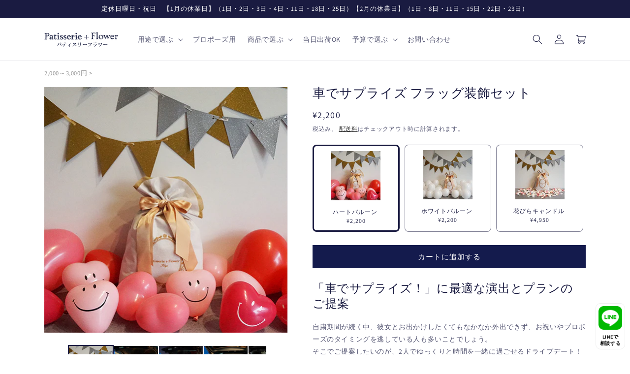

--- FILE ---
content_type: text/html; charset=utf-8
request_url: https://www.patisserie-flower.jp/products/car-plan?aft=eyJhbGciOiJIUzI1NiJ9.eyJhZmZpbGlhdGVfaWQiOiIzV0FGNUhFVDdDSDMiLCJ1dWlkIjoiOTgxNzYzNzEtNDc3MC00NjM1LWExY2UtNjNhOTcwN2VlYzIwIiwiZXhwIjoxNjk4MDkzOTA1fQ.iR81i_PR015N7eBcfmnSaRXAXBqQljL6KUofz101Vc8
body_size: 67634
content:
<!doctype html>











<html class="no-js" lang="ja">
  <head>
    <meta charset="utf-8">
    <script src="https://r.moshimo.com/af/r/maftag.js"></script>
    <meta http-equiv="X-UA-Compatible" content="IE=edge">
    <meta name="viewport" content="width=device-width,initial-scale=1">
    <meta name="theme-color" content="">
    <link rel="canonical" href="https://www.patisserie-flower.jp/products/car-plan">
    <link rel="preconnect" href="https://cdn.shopify.com" crossorigin><link rel="icon" type="image/png" href="//www.patisserie-flower.jp/cdn/shop/files/favicon.png?crop=center&height=32&v=1676618565&width=32"><link rel="preconnect" href="https://fonts.shopifycdn.com" crossorigin><title>
      車でサプライズ フラッグ装飾セット
 &ndash; パティスリーフラワー</title>

    
      <meta name="description" content="「車でサプライズ！」に最適な演出とプランのご提案 自粛期間が続く中、彼女とお出かけしたくてもなかなか外出できず、お祝いやプロポーズのタイミングを逃している人も多いことでしょう。そこでご提案したいのが、2人でゆっくりと時間を一緒に過ごせるドライブデート！感染リスクも抑えトランクにプレゼントを仕込めば特別な演出ができます。こんな時期だからこそ、2人で乗り越えて印象に残る素敵な記念日をお祝いしませんか？トランクサプライズとはその名の通り、車のトランクをお花やプレゼントなどで飾りつけて行うサプライズです。 彼女に「トランクに忘れ物をしちゃったから取ってきて」とさりげなくお願いし、 トランクを開けてもらいます。トランクを開けた瞬間・・・❤素敵">
    


<meta property="og:site_name" content="パティスリーフラワー">
<meta property="og:url" content="https://www.patisserie-flower.jp/products/car-plan">
<meta property="og:title" content="車でサプライズ フラッグ装飾セット">
<meta property="og:type" content="product">
<meta property="og:description" content="「車でサプライズ！」に最適な演出とプランのご提案 自粛期間が続く中、彼女とお出かけしたくてもなかなか外出できず、お祝いやプロポーズのタイミングを逃している人も多いことでしょう。そこでご提案したいのが、2人でゆっくりと時間を一緒に過ごせるドライブデート！感染リスクも抑えトランクにプレゼントを仕込めば特別な演出ができます。こんな時期だからこそ、2人で乗り越えて印象に残る素敵な記念日をお祝いしませんか？トランクサプライズとはその名の通り、車のトランクをお花やプレゼントなどで飾りつけて行うサプライズです。 彼女に「トランクに忘れ物をしちゃったから取ってきて」とさりげなくお願いし、 トランクを開けてもらいます。トランクを開けた瞬間・・・❤素敵"><meta property="og:image" content="http://www.patisserie-flower.jp/cdn/shop/products/car_surprise1.jpg?v=1654505458">
  <meta property="og:image:secure_url" content="https://www.patisserie-flower.jp/cdn/shop/products/car_surprise1.jpg?v=1654505458">
  <meta property="og:image:width" content="500">
  <meta property="og:image:height" content="500"><meta property="og:price:amount" content="2,200">
  <meta property="og:price:currency" content="JPY"><meta name="twitter:site" content="@Uca_flower"><meta name="twitter:card" content="summary_large_image">
<meta name="twitter:title" content="車でサプライズ フラッグ装飾セット">
<meta name="twitter:description" content="「車でサプライズ！」に最適な演出とプランのご提案 自粛期間が続く中、彼女とお出かけしたくてもなかなか外出できず、お祝いやプロポーズのタイミングを逃している人も多いことでしょう。そこでご提案したいのが、2人でゆっくりと時間を一緒に過ごせるドライブデート！感染リスクも抑えトランクにプレゼントを仕込めば特別な演出ができます。こんな時期だからこそ、2人で乗り越えて印象に残る素敵な記念日をお祝いしませんか？トランクサプライズとはその名の通り、車のトランクをお花やプレゼントなどで飾りつけて行うサプライズです。 彼女に「トランクに忘れ物をしちゃったから取ってきて」とさりげなくお願いし、 トランクを開けてもらいます。トランクを開けた瞬間・・・❤素敵">

<!-- Google Tag Manager -->
<script>(function(w,d,s,l,i){w[l]=w[l]||[];w[l].push({'gtm.start':
new Date().getTime(),event:'gtm.js'});var f=d.getElementsByTagName(s)[0],
j=d.createElement(s),dl=l!='dataLayer'?'&l='+l:'';j.async=true;j.src=
'https://www.googletagmanager.com/gtm.js?id='+i+dl;f.parentNode.insertBefore(j,f);
})(window,document,'script','dataLayer','GTM-5BDBQTJ');</script>
<!-- End Google Tag Manager -->

    <script src="//www.patisserie-flower.jp/cdn/shop/t/19/assets/global.js?v=135116476141006970691672884713" defer="defer"></script>
    <script src="https://cdn.paidy.com/promotional-messaging/general/paidy-opt-v2.js" defer="defer"></script>
    <script>window.performance && window.performance.mark && window.performance.mark('shopify.content_for_header.start');</script><meta name="google-site-verification" content="cYoc1kVwqooIG3cRo2o0qlWjmCH9kSnZTPU4dVL7uVY">
<meta name="facebook-domain-verification" content="q2vc7k53u8m46zt1q65v83aogo7vak">
<meta id="shopify-digital-wallet" name="shopify-digital-wallet" content="/63090852093/digital_wallets/dialog">
<meta name="shopify-checkout-api-token" content="bf202f176f38a470a4296a9ed54fc1d1">
<link rel="alternate" type="application/json+oembed" href="https://www.patisserie-flower.jp/products/car-plan.oembed">
<script async="async" src="/checkouts/internal/preloads.js?locale=ja-JP"></script>
<link rel="preconnect" href="https://shop.app" crossorigin="anonymous">
<script async="async" src="https://shop.app/checkouts/internal/preloads.js?locale=ja-JP&shop_id=63090852093" crossorigin="anonymous"></script>
<script id="apple-pay-shop-capabilities" type="application/json">{"shopId":63090852093,"countryCode":"JP","currencyCode":"JPY","merchantCapabilities":["supports3DS"],"merchantId":"gid:\/\/shopify\/Shop\/63090852093","merchantName":"パティスリーフラワー","requiredBillingContactFields":["postalAddress","email","phone"],"requiredShippingContactFields":["postalAddress","email","phone"],"shippingType":"shipping","supportedNetworks":["visa","masterCard","amex","jcb","discover"],"total":{"type":"pending","label":"パティスリーフラワー","amount":"1.00"},"shopifyPaymentsEnabled":true,"supportsSubscriptions":true}</script>
<script id="shopify-features" type="application/json">{"accessToken":"bf202f176f38a470a4296a9ed54fc1d1","betas":["rich-media-storefront-analytics"],"domain":"www.patisserie-flower.jp","predictiveSearch":false,"shopId":63090852093,"locale":"ja"}</script>
<script>var Shopify = Shopify || {};
Shopify.shop = "patisserieflower-uca.myshopify.com";
Shopify.locale = "ja";
Shopify.currency = {"active":"JPY","rate":"1.0"};
Shopify.country = "JP";
Shopify.theme = {"name":"shopify-patisserieflower-uca\/main","id":136769634557,"schema_name":"Dawn","schema_version":"4.0.0","theme_store_id":null,"role":"main"};
Shopify.theme.handle = "null";
Shopify.theme.style = {"id":null,"handle":null};
Shopify.cdnHost = "www.patisserie-flower.jp/cdn";
Shopify.routes = Shopify.routes || {};
Shopify.routes.root = "/";</script>
<script type="module">!function(o){(o.Shopify=o.Shopify||{}).modules=!0}(window);</script>
<script>!function(o){function n(){var o=[];function n(){o.push(Array.prototype.slice.apply(arguments))}return n.q=o,n}var t=o.Shopify=o.Shopify||{};t.loadFeatures=n(),t.autoloadFeatures=n()}(window);</script>
<script>
  window.ShopifyPay = window.ShopifyPay || {};
  window.ShopifyPay.apiHost = "shop.app\/pay";
  window.ShopifyPay.redirectState = null;
</script>
<script id="shop-js-analytics" type="application/json">{"pageType":"product"}</script>
<script defer="defer" async type="module" src="//www.patisserie-flower.jp/cdn/shopifycloud/shop-js/modules/v2/client.init-shop-cart-sync_Cun6Ba8E.ja.esm.js"></script>
<script defer="defer" async type="module" src="//www.patisserie-flower.jp/cdn/shopifycloud/shop-js/modules/v2/chunk.common_DGWubyOB.esm.js"></script>
<script type="module">
  await import("//www.patisserie-flower.jp/cdn/shopifycloud/shop-js/modules/v2/client.init-shop-cart-sync_Cun6Ba8E.ja.esm.js");
await import("//www.patisserie-flower.jp/cdn/shopifycloud/shop-js/modules/v2/chunk.common_DGWubyOB.esm.js");

  window.Shopify.SignInWithShop?.initShopCartSync?.({"fedCMEnabled":true,"windoidEnabled":true});

</script>
<script>
  window.Shopify = window.Shopify || {};
  if (!window.Shopify.featureAssets) window.Shopify.featureAssets = {};
  window.Shopify.featureAssets['shop-js'] = {"shop-cart-sync":["modules/v2/client.shop-cart-sync_kpadWrR6.ja.esm.js","modules/v2/chunk.common_DGWubyOB.esm.js"],"init-fed-cm":["modules/v2/client.init-fed-cm_deEwcgdG.ja.esm.js","modules/v2/chunk.common_DGWubyOB.esm.js"],"shop-button":["modules/v2/client.shop-button_Bgl7Akkx.ja.esm.js","modules/v2/chunk.common_DGWubyOB.esm.js"],"shop-cash-offers":["modules/v2/client.shop-cash-offers_CGfJizyJ.ja.esm.js","modules/v2/chunk.common_DGWubyOB.esm.js","modules/v2/chunk.modal_Ba7vk6QP.esm.js"],"init-windoid":["modules/v2/client.init-windoid_DLaIoEuB.ja.esm.js","modules/v2/chunk.common_DGWubyOB.esm.js"],"shop-toast-manager":["modules/v2/client.shop-toast-manager_BZdAlEPY.ja.esm.js","modules/v2/chunk.common_DGWubyOB.esm.js"],"init-shop-email-lookup-coordinator":["modules/v2/client.init-shop-email-lookup-coordinator_BxGPdBrh.ja.esm.js","modules/v2/chunk.common_DGWubyOB.esm.js"],"init-shop-cart-sync":["modules/v2/client.init-shop-cart-sync_Cun6Ba8E.ja.esm.js","modules/v2/chunk.common_DGWubyOB.esm.js"],"avatar":["modules/v2/client.avatar_BTnouDA3.ja.esm.js"],"pay-button":["modules/v2/client.pay-button_iRJggQYg.ja.esm.js","modules/v2/chunk.common_DGWubyOB.esm.js"],"init-customer-accounts":["modules/v2/client.init-customer-accounts_BbQrQ-BF.ja.esm.js","modules/v2/client.shop-login-button_CXxZBmJa.ja.esm.js","modules/v2/chunk.common_DGWubyOB.esm.js","modules/v2/chunk.modal_Ba7vk6QP.esm.js"],"init-shop-for-new-customer-accounts":["modules/v2/client.init-shop-for-new-customer-accounts_48e-446J.ja.esm.js","modules/v2/client.shop-login-button_CXxZBmJa.ja.esm.js","modules/v2/chunk.common_DGWubyOB.esm.js","modules/v2/chunk.modal_Ba7vk6QP.esm.js"],"shop-login-button":["modules/v2/client.shop-login-button_CXxZBmJa.ja.esm.js","modules/v2/chunk.common_DGWubyOB.esm.js","modules/v2/chunk.modal_Ba7vk6QP.esm.js"],"init-customer-accounts-sign-up":["modules/v2/client.init-customer-accounts-sign-up_Bb65hYMR.ja.esm.js","modules/v2/client.shop-login-button_CXxZBmJa.ja.esm.js","modules/v2/chunk.common_DGWubyOB.esm.js","modules/v2/chunk.modal_Ba7vk6QP.esm.js"],"shop-follow-button":["modules/v2/client.shop-follow-button_BO2OQvUT.ja.esm.js","modules/v2/chunk.common_DGWubyOB.esm.js","modules/v2/chunk.modal_Ba7vk6QP.esm.js"],"checkout-modal":["modules/v2/client.checkout-modal__QRFVvMA.ja.esm.js","modules/v2/chunk.common_DGWubyOB.esm.js","modules/v2/chunk.modal_Ba7vk6QP.esm.js"],"lead-capture":["modules/v2/client.lead-capture_Be4qr8sG.ja.esm.js","modules/v2/chunk.common_DGWubyOB.esm.js","modules/v2/chunk.modal_Ba7vk6QP.esm.js"],"shop-login":["modules/v2/client.shop-login_BCaq99Td.ja.esm.js","modules/v2/chunk.common_DGWubyOB.esm.js","modules/v2/chunk.modal_Ba7vk6QP.esm.js"],"payment-terms":["modules/v2/client.payment-terms_C-1Cu6jg.ja.esm.js","modules/v2/chunk.common_DGWubyOB.esm.js","modules/v2/chunk.modal_Ba7vk6QP.esm.js"]};
</script>
<script>(function() {
  var isLoaded = false;
  function asyncLoad() {
    if (isLoaded) return;
    isLoaded = true;
    var urls = ["https:\/\/cdn.shopify.com\/s\/files\/1\/0630\/9085\/2093\/t\/2\/assets\/globo.swatch.init.js?shop=patisserieflower-uca.myshopify.com","https:\/\/photo-hero.herokuapp.com\/customer\/product_instafeed.js?shop=patisserieflower-uca.myshopify.com","https:\/\/rio.pwztag.com\/rio.js?shop=patisserieflower-uca.myshopify.com"];
    for (var i = 0; i < urls.length; i++) {
      var s = document.createElement('script');
      s.type = 'text/javascript';
      s.async = true;
      s.src = urls[i];
      var x = document.getElementsByTagName('script')[0];
      x.parentNode.insertBefore(s, x);
    }
  };
  if(window.attachEvent) {
    window.attachEvent('onload', asyncLoad);
  } else {
    window.addEventListener('load', asyncLoad, false);
  }
})();</script>
<script id="__st">var __st={"a":63090852093,"offset":32400,"reqid":"840293bb-0440-4795-98c0-fb1198242d55-1768707448","pageurl":"www.patisserie-flower.jp\/products\/car-plan?aft=eyJhbGciOiJIUzI1NiJ9.eyJhZmZpbGlhdGVfaWQiOiIzV0FGNUhFVDdDSDMiLCJ1dWlkIjoiOTgxNzYzNzEtNDc3MC00NjM1LWExY2UtNjNhOTcwN2VlYzIwIiwiZXhwIjoxNjk4MDkzOTA1fQ.iR81i_PR015N7eBcfmnSaRXAXBqQljL6KUofz101Vc8","u":"c1fdb619fcdd","p":"product","rtyp":"product","rid":7724850381053};</script>
<script>window.ShopifyPaypalV4VisibilityTracking = true;</script>
<script id="form-persister">!function(){'use strict';const t='contact',e='new_comment',n=[[t,t],['blogs',e],['comments',e],[t,'customer']],o='password',r='form_key',c=['recaptcha-v3-token','g-recaptcha-response','h-captcha-response',o],s=()=>{try{return window.sessionStorage}catch{return}},i='__shopify_v',u=t=>t.elements[r],a=function(){const t=[...n].map((([t,e])=>`form[action*='/${t}']:not([data-nocaptcha='true']) input[name='form_type'][value='${e}']`)).join(',');var e;return e=t,()=>e?[...document.querySelectorAll(e)].map((t=>t.form)):[]}();function m(t){const e=u(t);a().includes(t)&&(!e||!e.value)&&function(t){try{if(!s())return;!function(t){const e=s();if(!e)return;const n=u(t);if(!n)return;const o=n.value;o&&e.removeItem(o)}(t);const e=Array.from(Array(32),(()=>Math.random().toString(36)[2])).join('');!function(t,e){u(t)||t.append(Object.assign(document.createElement('input'),{type:'hidden',name:r})),t.elements[r].value=e}(t,e),function(t,e){const n=s();if(!n)return;const r=[...t.querySelectorAll(`input[type='${o}']`)].map((({name:t})=>t)),u=[...c,...r],a={};for(const[o,c]of new FormData(t).entries())u.includes(o)||(a[o]=c);n.setItem(e,JSON.stringify({[i]:1,action:t.action,data:a}))}(t,e)}catch(e){console.error('failed to persist form',e)}}(t)}const f=t=>{if('true'===t.dataset.persistBound)return;const e=function(t,e){const n=function(t){return'function'==typeof t.submit?t.submit:HTMLFormElement.prototype.submit}(t).bind(t);return function(){let t;return()=>{t||(t=!0,(()=>{try{e(),n()}catch(t){(t=>{console.error('form submit failed',t)})(t)}})(),setTimeout((()=>t=!1),250))}}()}(t,(()=>{m(t)}));!function(t,e){if('function'==typeof t.submit&&'function'==typeof e)try{t.submit=e}catch{}}(t,e),t.addEventListener('submit',(t=>{t.preventDefault(),e()})),t.dataset.persistBound='true'};!function(){function t(t){const e=(t=>{const e=t.target;return e instanceof HTMLFormElement?e:e&&e.form})(t);e&&m(e)}document.addEventListener('submit',t),document.addEventListener('DOMContentLoaded',(()=>{const e=a();for(const t of e)f(t);var n;n=document.body,new window.MutationObserver((t=>{for(const e of t)if('childList'===e.type&&e.addedNodes.length)for(const t of e.addedNodes)1===t.nodeType&&'FORM'===t.tagName&&a().includes(t)&&f(t)})).observe(n,{childList:!0,subtree:!0,attributes:!1}),document.removeEventListener('submit',t)}))}()}();</script>
<script integrity="sha256-4kQ18oKyAcykRKYeNunJcIwy7WH5gtpwJnB7kiuLZ1E=" data-source-attribution="shopify.loadfeatures" defer="defer" src="//www.patisserie-flower.jp/cdn/shopifycloud/storefront/assets/storefront/load_feature-a0a9edcb.js" crossorigin="anonymous"></script>
<script crossorigin="anonymous" defer="defer" src="//www.patisserie-flower.jp/cdn/shopifycloud/storefront/assets/shopify_pay/storefront-65b4c6d7.js?v=20250812"></script>
<script data-source-attribution="shopify.dynamic_checkout.dynamic.init">var Shopify=Shopify||{};Shopify.PaymentButton=Shopify.PaymentButton||{isStorefrontPortableWallets:!0,init:function(){window.Shopify.PaymentButton.init=function(){};var t=document.createElement("script");t.src="https://www.patisserie-flower.jp/cdn/shopifycloud/portable-wallets/latest/portable-wallets.ja.js",t.type="module",document.head.appendChild(t)}};
</script>
<script data-source-attribution="shopify.dynamic_checkout.buyer_consent">
  function portableWalletsHideBuyerConsent(e){var t=document.getElementById("shopify-buyer-consent"),n=document.getElementById("shopify-subscription-policy-button");t&&n&&(t.classList.add("hidden"),t.setAttribute("aria-hidden","true"),n.removeEventListener("click",e))}function portableWalletsShowBuyerConsent(e){var t=document.getElementById("shopify-buyer-consent"),n=document.getElementById("shopify-subscription-policy-button");t&&n&&(t.classList.remove("hidden"),t.removeAttribute("aria-hidden"),n.addEventListener("click",e))}window.Shopify?.PaymentButton&&(window.Shopify.PaymentButton.hideBuyerConsent=portableWalletsHideBuyerConsent,window.Shopify.PaymentButton.showBuyerConsent=portableWalletsShowBuyerConsent);
</script>
<script data-source-attribution="shopify.dynamic_checkout.cart.bootstrap">document.addEventListener("DOMContentLoaded",(function(){function t(){return document.querySelector("shopify-accelerated-checkout-cart, shopify-accelerated-checkout")}if(t())Shopify.PaymentButton.init();else{new MutationObserver((function(e,n){t()&&(Shopify.PaymentButton.init(),n.disconnect())})).observe(document.body,{childList:!0,subtree:!0})}}));
</script>
<link id="shopify-accelerated-checkout-styles" rel="stylesheet" media="screen" href="https://www.patisserie-flower.jp/cdn/shopifycloud/portable-wallets/latest/accelerated-checkout-backwards-compat.css" crossorigin="anonymous">
<style id="shopify-accelerated-checkout-cart">
        #shopify-buyer-consent {
  margin-top: 1em;
  display: inline-block;
  width: 100%;
}

#shopify-buyer-consent.hidden {
  display: none;
}

#shopify-subscription-policy-button {
  background: none;
  border: none;
  padding: 0;
  text-decoration: underline;
  font-size: inherit;
  cursor: pointer;
}

#shopify-subscription-policy-button::before {
  box-shadow: none;
}

      </style>
<script id="sections-script" data-sections="main-product,product-recommendations,header,footer" defer="defer" src="//www.patisserie-flower.jp/cdn/shop/t/19/compiled_assets/scripts.js?16470"></script>
<script>window.performance && window.performance.mark && window.performance.mark('shopify.content_for_header.end');</script><meta name="format-detection" content="telephone=no">
<meta name="format-detection" content="date=no">
<meta name="format-detection" content="address=no">
<link href="//www.patisserie-flower.jp/cdn/shop/t/19/assets/globo.swatch.css?v=118094478430807062941676441215" rel="stylesheet" type="text/css" media="all" /><script>
  window.Globo      = window.Globo || {};
  Globo.moneyFormat = "¥{{amount_no_decimals}}";
  Globo.GloboMoneyFormat = "¥{{amount_no_decimals}}";
  Globo.shopCurrency = "JPY";
  Globo.assetsUrl = "//www.patisserie-flower.jp/cdn/shop/t/19/assets/";
  Globo.filesUrl = "//www.patisserie-flower.jp/cdn/shop/files/";
  var GSCollection = GSCollection || {};
    var GloboSwatchConfig = {
        page: "product",
        shop: {
        name: "パティスリーフラワー",
        url: "https://www.patisserie-flower.jp",
        domain: "patisserieflower-uca.myshopify.com",
        themeStoreId: "",
        themeName: "shopify-patisserieflower-uca/main",
        themeVersion: "4.0.0",
        },
                product: {"id":7724850381053,"title":"車でサプライズ フラッグ装飾セット","handle":"car-plan","description":"\u003ch2\u003e「車でサプライズ！」に最適な演出とプランのご提案\u003c\/h2\u003e\n\u003cp\u003e自粛期間が続く中、彼女とお出かけしたくてもなかなか外出できず、お祝いやプロポーズのタイミングを逃している人も多いことでしょう。\u003cbr\u003eそこでご提案したいのが、2人でゆっくりと時間を一緒に過ごせるドライブデート！\u003cbr\u003e感染リスクも抑えトランクにプレゼントを仕込めば特別な演出ができます。\u003cbr\u003eこんな時期だからこそ、2人で乗り越えて印象に残る素敵な記念日をお祝いしませんか？\u003cbr\u003e\u003cbr\u003eトランクサプライズとは\u003cbr\u003eその名の通り、車のトランクをお花やプレゼントなどで飾りつけて行うサプライズです。 彼女に「トランクに忘れ物をしちゃったから取ってきて」とさりげなくお願いし、 トランクを開けてもらいます。\u003cbr\u003eトランクを開けた瞬間・・・❤\u003cbr\u003e\u003cbr\u003e素敵なサプライズプロポーズになりますように！\u003cbr\u003e\u003cbr\u003e\u003cspan class=\"bold_option_title\"\u003e幸せを呼ぶローズテディベア\u003c\/span\u003e\u003cimg src=\"https:\/\/cdn.shopify.com\/s\/files\/1\/0630\/9085\/2093\/files\/bear_caption.jpg?v=1654658151\"\u003e\u003cbr\u003eテディベアは昔から、人を幸せにし、世界中の人から愛され続けてきました。\u003cbr\u003eバラの花で作ったテディベアを一目見た人はみんな笑顔になります。\u003cbr\u003eBearは”くま”以外に、”花を咲かせる、実を結ぶ”という意味を持っています。\u003cbr\u003eそんな素敵な意味を持つベアーを、最高のプロポーズシーンに彼女の笑顔でいっぱいにしませんか？\u003cbr\u003e※テディベアのバラはウレタン製です。\u003cbr\u003e※丈夫で色あせることなく長く楽しんでいただけます。\u003cbr\u003e\u003cbr\u003e\u003cspan class=\"bold_option_title\"\u003eプロポーズボックス\u003c\/span\u003e\u003cimg src=\"https:\/\/cdn.shopify.com\/s\/files\/1\/0630\/9085\/2093\/files\/propose_caption1.jpg?v=1654658272\"\u003e\u003cbr\u003e\u003cimg src=\"https:\/\/cdn.shopify.com\/s\/files\/1\/0630\/9085\/2093\/files\/propose_caption2.jpg?v=1654658285\"\u003e\u003cbr\u003e上質のバラと天然ダイヤモンドが織りなす本物の輝きを堪能していただけます。\u003cbr\u003eコンパクトな手のひらサイズのボックスに大輪のダイヤモンドローズをあしらったボックスフラワーです。\u003cbr\u003e「ダイヤモンドローズ®」は、希少な天然ダイヤモンド入りラメをバラの花弁に化粧した商品です。\u003cbr\u003eスペイン語で「愛」という名を持つ高級プリザーブドローズのブランド「アモローサ」に希少な天然ダイヤモンド入りラメを化粧することでバラの美しさを最大限に引き出しました。\u003cbr\u003eアモローサの花弁に散りばめられた天然ダイヤが光を四方に分散させながら輝くため、上質で本物の輝きが生まれます。\u003cbr\u003eアモローサの正規商品であることを証明する「ギャランティーカード」付きです。\u003cbr\u003e\u003cbr\u003e\u003c\/p\u003e\n\u003ch2\u003e商品の注意事項\u003c\/h2\u003e\n\u003cp\u003e写真はイメージです。入荷状況により、花の色やサイズ、リボンの色が予告なく変わることがありますので、ご了承くださいますよう宜しくお願いします。\u003cbr\u003eお届け日時のご希望に添えるよう、配送伝票にお届け日時を明記の上、余裕をもって発送いたしますが、天候や交通トラブルによっては確実にお届けすることが難しい場合がございます。特に母の日やクリスマス時期などは、毎年道路の混雑が懸念されております。あらかじめ了承下さるとともに、ご利用になるお日にちより、お早めお日にちをご指定下さいますよう宜しくお願い申し上げます。\u003cbr\u003e\u003cbr\u003eオプションの赤バラは生花です。\u003cbr\u003e彼女にプロポーズする際、結婚式、披露宴の余興や旦那様から奥様への結婚記念日など、お勧めの花束です。花束の中に、1本～2本　思いを込めたメッセージローズにできます。\u003cbr\u003eプリザーブドフラワーなので永遠にそのメッセージは消えることはありません。貴方の思いのたけを告白しませんか？\u003cbr\u003eメッセージをお入れするバラはプリザーブドフラワーになります。長期間、美しいままを保つため、それ以外の花や部分(茎や葉など)は、アーテフィシャルフラワー(フェイク)を使用している場合があります。\u003cbr\u003e\u003c\/p\u003e\n\u003cp\u003e花束のラッピングについて\u003cbr\u003e現在、商品ページに掲載されている見本画像と実際のラッピング仕様が異なっております。\u003cbr\u003e内側に上品な赤、外側にはシックな黒のラッピングペーパーを重ね、光沢のある赤のリボンで仕上げた、高級感のあるラッピングをご用意しています。\u003c\/p\u003e\n\u003cp\u003e花束商品サイズ(12本前後\/スタンダード)：約\u003cspan\u003eW25cm H50cm D15cm\u003c\/span\u003e\u003cbr\u003e花束商品サイズ(33本前後\/スタンダード)：約\u003cspan\u003eW33cm H53cm D20cm\u003c\/span\u003e\u003cbr\u003e花束商品サイズ(50本～\u003cspan\u003e60本\/ラウンド\u003c\/span\u003e)：約\u003cspan\u003eW40cm H65cm D40cm\u003c\/span\u003e\u003cbr\u003e花束商品サイズ(100本～\u003cspan\u003e\/ラウンド\u003c\/span\u003e)：約\u003cspan\u003eW45cm H75\u003c\/span\u003e\u003cspan\u003ecm D45cm\u003c\/span\u003e\u003c\/p\u003e\n\u003cp\u003e★メッセージプリントはオプションになります。メッセージプリントを選択した場合、プリントするバラは白色のプリザ―ブドフラワー、茎・葉はアーティフィシャルに変更になります。\u003cbr\u003e★冬季の発送について\u003cbr\u003e12月頃～3月頃　下記寒冷地への配送は商品凍結の恐れがある為、お届けを見合わせております。\u003cbr\u003e(北海道・青森・岩手・秋田・宮城・山形・福島・長野・石川・富山・福井・新潟・鳥取・島根)\u003cbr\u003e★夏季の発送について\u003cbr\u003e8月頃～9月頃　配送日数が翌々日着お届け地域は、品質の保証が出来ない為、お届けを見合わせております。\u003cbr\u003e(北海道・青森・秋田・和歌山県一部地域・中国四国一部地域・九州)\u003cbr\u003e★東京23区にお届けの場合は、状況によって配達に伺う場合がございます。\u003cbr\u003e★沖縄県、離島へのお届けは、品質の保証が出来ない為、周年通して受付けておりません。\u003cbr\u003e★自然災害発生時等による配送に関しましては別途ご相談させていただくこともございますので、あらかじめご了承ください。\u003c\/p\u003e","published_at":"2022-06-06T11:40:49+09:00","created_at":"2022-06-06T11:34:22+09:00","vendor":"パティスリーフラワー","type":"演出アイテム","tags":["クリスマス","プロポーズ","記念日","誕生日"],"price":220000,"price_min":220000,"price_max":495000,"available":true,"price_varies":true,"compare_at_price":null,"compare_at_price_min":0,"compare_at_price_max":0,"compare_at_price_varies":false,"variants":[{"id":42960217932029,"title":"ハートバルーン","option1":"ハートバルーン","option2":null,"option3":null,"sku":"65-99-736-0-1-b","requires_shipping":true,"taxable":true,"featured_image":{"id":37324367495421,"product_id":7724850381053,"position":9,"created_at":"2022-06-06T18:00:48+09:00","updated_at":"2024-06-13T13:42:25+09:00","alt":null,"width":500,"height":500,"src":"\/\/www.patisserie-flower.jp\/cdn\/shop\/products\/car_surprise_heart.jpg?v=1718253745","variant_ids":[42960217932029]},"available":true,"name":"車でサプライズ フラッグ装飾セット - ハートバルーン","public_title":"ハートバルーン","options":["ハートバルーン"],"price":220000,"weight":0,"compare_at_price":null,"inventory_management":null,"barcode":"","featured_media":{"alt":null,"id":29893048041725,"position":9,"preview_image":{"aspect_ratio":1.0,"height":500,"width":500,"src":"\/\/www.patisserie-flower.jp\/cdn\/shop\/products\/car_surprise_heart.jpg?v=1718253745"}},"requires_selling_plan":false,"selling_plan_allocations":[]},{"id":42960217964797,"title":"ホワイトバルーン","option1":"ホワイトバルーン","option2":null,"option3":null,"sku":"65-99-736-0-2-b","requires_shipping":true,"taxable":true,"featured_image":{"id":37324372508925,"product_id":7724850381053,"position":10,"created_at":"2022-06-06T18:01:04+09:00","updated_at":"2024-06-13T13:42:25+09:00","alt":null,"width":500,"height":500,"src":"\/\/www.patisserie-flower.jp\/cdn\/shop\/products\/car_surprise_white.jpg?v=1718253745","variant_ids":[42960217964797]},"available":true,"name":"車でサプライズ フラッグ装飾セット - ホワイトバルーン","public_title":"ホワイトバルーン","options":["ホワイトバルーン"],"price":220000,"weight":0,"compare_at_price":null,"inventory_management":null,"barcode":"","featured_media":{"alt":null,"id":29893053055229,"position":10,"preview_image":{"aspect_ratio":1.0,"height":500,"width":500,"src":"\/\/www.patisserie-flower.jp\/cdn\/shop\/products\/car_surprise_white.jpg?v=1718253745"}},"requires_selling_plan":false,"selling_plan_allocations":[]},{"id":42960217997565,"title":"花びらキャンドル","option1":"花びらキャンドル","option2":null,"option3":null,"sku":"65-99-736-0-3-b","requires_shipping":true,"taxable":true,"featured_image":{"id":37324380274941,"product_id":7724850381053,"position":11,"created_at":"2022-06-06T18:01:41+09:00","updated_at":"2024-06-13T13:42:25+09:00","alt":null,"width":500,"height":500,"src":"\/\/www.patisserie-flower.jp\/cdn\/shop\/products\/car_surprise_leaf.jpg?v=1718253745","variant_ids":[42960217997565]},"available":true,"name":"車でサプライズ フラッグ装飾セット - 花びらキャンドル","public_title":"花びらキャンドル","options":["花びらキャンドル"],"price":495000,"weight":0,"compare_at_price":null,"inventory_management":null,"barcode":"","featured_media":{"alt":null,"id":29893062066429,"position":11,"preview_image":{"aspect_ratio":1.0,"height":500,"width":500,"src":"\/\/www.patisserie-flower.jp\/cdn\/shop\/products\/car_surprise_leaf.jpg?v=1718253745"}},"requires_selling_plan":false,"selling_plan_allocations":[]}],"images":["\/\/www.patisserie-flower.jp\/cdn\/shop\/products\/car_surprise1.jpg?v=1654505458","\/\/www.patisserie-flower.jp\/cdn\/shop\/files\/12_9694bfd9-7e6b-4799-9fd9-136d965733f5.jpg?v=1718253495","\/\/www.patisserie-flower.jp\/cdn\/shop\/files\/12__3.jpg?v=1718253495","\/\/www.patisserie-flower.jp\/cdn\/shop\/files\/12__2.jpg?v=1718253495","\/\/www.patisserie-flower.jp\/cdn\/shop\/files\/108__2jpg.jpg?v=1718253648","\/\/www.patisserie-flower.jp\/cdn\/shop\/files\/108.jpg?v=1718253648","\/\/www.patisserie-flower.jp\/cdn\/shop\/files\/108__4.jpg?v=1718253648","\/\/www.patisserie-flower.jp\/cdn\/shop\/files\/108__3.jpg?v=1718253647","\/\/www.patisserie-flower.jp\/cdn\/shop\/products\/car_surprise_heart.jpg?v=1718253745","\/\/www.patisserie-flower.jp\/cdn\/shop\/products\/car_surprise_white.jpg?v=1718253745","\/\/www.patisserie-flower.jp\/cdn\/shop\/products\/car_surprise_leaf.jpg?v=1718253745","\/\/www.patisserie-flower.jp\/cdn\/shop\/products\/enquete.png?v=1718253745","\/\/www.patisserie-flower.jp\/cdn\/shop\/files\/556eaeb51788ac70dc09721dbcdddb71.jpg?v=1765424165"],"featured_image":"\/\/www.patisserie-flower.jp\/cdn\/shop\/products\/car_surprise1.jpg?v=1654505458","options":["スタイル"],"media":[{"alt":null,"id":29892966220029,"position":1,"preview_image":{"aspect_ratio":1.0,"height":500,"width":500,"src":"\/\/www.patisserie-flower.jp\/cdn\/shop\/products\/car_surprise1.jpg?v=1654505458"},"aspect_ratio":1.0,"height":500,"media_type":"image","src":"\/\/www.patisserie-flower.jp\/cdn\/shop\/products\/car_surprise1.jpg?v=1654505458","width":500},{"alt":null,"id":33810946490621,"position":2,"preview_image":{"aspect_ratio":1.0,"height":500,"width":500,"src":"\/\/www.patisserie-flower.jp\/cdn\/shop\/files\/12_9694bfd9-7e6b-4799-9fd9-136d965733f5.jpg?v=1718253495"},"aspect_ratio":1.0,"height":500,"media_type":"image","src":"\/\/www.patisserie-flower.jp\/cdn\/shop\/files\/12_9694bfd9-7e6b-4799-9fd9-136d965733f5.jpg?v=1718253495","width":500},{"alt":null,"id":33810946457853,"position":3,"preview_image":{"aspect_ratio":1.0,"height":500,"width":500,"src":"\/\/www.patisserie-flower.jp\/cdn\/shop\/files\/12__3.jpg?v=1718253495"},"aspect_ratio":1.0,"height":500,"media_type":"image","src":"\/\/www.patisserie-flower.jp\/cdn\/shop\/files\/12__3.jpg?v=1718253495","width":500},{"alt":null,"id":33810946425085,"position":4,"preview_image":{"aspect_ratio":1.0,"height":500,"width":500,"src":"\/\/www.patisserie-flower.jp\/cdn\/shop\/files\/12__2.jpg?v=1718253495"},"aspect_ratio":1.0,"height":500,"media_type":"image","src":"\/\/www.patisserie-flower.jp\/cdn\/shop\/files\/12__2.jpg?v=1718253495","width":500},{"alt":null,"id":33810951569661,"position":5,"preview_image":{"aspect_ratio":1.0,"height":500,"width":500,"src":"\/\/www.patisserie-flower.jp\/cdn\/shop\/files\/108__2jpg.jpg?v=1718253648"},"aspect_ratio":1.0,"height":500,"media_type":"image","src":"\/\/www.patisserie-flower.jp\/cdn\/shop\/files\/108__2jpg.jpg?v=1718253648","width":500},{"alt":null,"id":33810951602429,"position":6,"preview_image":{"aspect_ratio":1.0,"height":500,"width":500,"src":"\/\/www.patisserie-flower.jp\/cdn\/shop\/files\/108.jpg?v=1718253648"},"aspect_ratio":1.0,"height":500,"media_type":"image","src":"\/\/www.patisserie-flower.jp\/cdn\/shop\/files\/108.jpg?v=1718253648","width":500},{"alt":null,"id":33810951471357,"position":7,"preview_image":{"aspect_ratio":1.0,"height":500,"width":500,"src":"\/\/www.patisserie-flower.jp\/cdn\/shop\/files\/108__4.jpg?v=1718253648"},"aspect_ratio":1.0,"height":500,"media_type":"image","src":"\/\/www.patisserie-flower.jp\/cdn\/shop\/files\/108__4.jpg?v=1718253648","width":500},{"alt":null,"id":33810951504125,"position":8,"preview_image":{"aspect_ratio":1.0,"height":500,"width":500,"src":"\/\/www.patisserie-flower.jp\/cdn\/shop\/files\/108__3.jpg?v=1718253647"},"aspect_ratio":1.0,"height":500,"media_type":"image","src":"\/\/www.patisserie-flower.jp\/cdn\/shop\/files\/108__3.jpg?v=1718253647","width":500},{"alt":null,"id":29893048041725,"position":9,"preview_image":{"aspect_ratio":1.0,"height":500,"width":500,"src":"\/\/www.patisserie-flower.jp\/cdn\/shop\/products\/car_surprise_heart.jpg?v=1718253745"},"aspect_ratio":1.0,"height":500,"media_type":"image","src":"\/\/www.patisserie-flower.jp\/cdn\/shop\/products\/car_surprise_heart.jpg?v=1718253745","width":500},{"alt":null,"id":29893053055229,"position":10,"preview_image":{"aspect_ratio":1.0,"height":500,"width":500,"src":"\/\/www.patisserie-flower.jp\/cdn\/shop\/products\/car_surprise_white.jpg?v=1718253745"},"aspect_ratio":1.0,"height":500,"media_type":"image","src":"\/\/www.patisserie-flower.jp\/cdn\/shop\/products\/car_surprise_white.jpg?v=1718253745","width":500},{"alt":null,"id":29893062066429,"position":11,"preview_image":{"aspect_ratio":1.0,"height":500,"width":500,"src":"\/\/www.patisserie-flower.jp\/cdn\/shop\/products\/car_surprise_leaf.jpg?v=1718253745"},"aspect_ratio":1.0,"height":500,"media_type":"image","src":"\/\/www.patisserie-flower.jp\/cdn\/shop\/products\/car_surprise_leaf.jpg?v=1718253745","width":500},{"alt":null,"id":29897425453309,"position":12,"preview_image":{"aspect_ratio":1.0,"height":500,"width":500,"src":"\/\/www.patisserie-flower.jp\/cdn\/shop\/products\/enquete.png?v=1718253745"},"aspect_ratio":1.0,"height":500,"media_type":"image","src":"\/\/www.patisserie-flower.jp\/cdn\/shop\/products\/enquete.png?v=1718253745","width":500},{"alt":null,"id":29892975886589,"position":13,"preview_image":{"aspect_ratio":1.777,"height":844,"width":1500,"src":"\/\/www.patisserie-flower.jp\/cdn\/shop\/products\/61ad7b6ffb2c419981cd713b139e5461.thumbnail.0000000.jpg?v=1654505573"},"aspect_ratio":1.779,"duration":13046,"media_type":"video","sources":[{"format":"mp4","height":480,"mime_type":"video\/mp4","url":"\/\/www.patisserie-flower.jp\/cdn\/shop\/videos\/c\/vp\/61ad7b6ffb2c419981cd713b139e5461\/61ad7b6ffb2c419981cd713b139e5461.SD-480p-0.9Mbps.mp4?v=0","width":854},{"format":"mp4","height":720,"mime_type":"video\/mp4","url":"\/\/www.patisserie-flower.jp\/cdn\/shop\/videos\/c\/vp\/61ad7b6ffb2c419981cd713b139e5461\/61ad7b6ffb2c419981cd713b139e5461.HD-720p-1.6Mbps.mp4?v=0","width":1280},{"format":"m3u8","height":720,"mime_type":"application\/x-mpegURL","url":"\/\/www.patisserie-flower.jp\/cdn\/shop\/videos\/c\/vp\/61ad7b6ffb2c419981cd713b139e5461\/61ad7b6ffb2c419981cd713b139e5461.m3u8?v=0","width":1280}]},{"alt":"ラッピングの仕様","id":35345167876349,"position":14,"preview_image":{"aspect_ratio":1.0,"height":1000,"width":1000,"src":"\/\/www.patisserie-flower.jp\/cdn\/shop\/files\/556eaeb51788ac70dc09721dbcdddb71.jpg?v=1765424165"},"aspect_ratio":1.0,"height":1000,"media_type":"image","src":"\/\/www.patisserie-flower.jp\/cdn\/shop\/files\/556eaeb51788ac70dc09721dbcdddb71.jpg?v=1765424165","width":1000}],"requires_selling_plan":false,"selling_plan_groups":[],"content":"\u003ch2\u003e「車でサプライズ！」に最適な演出とプランのご提案\u003c\/h2\u003e\n\u003cp\u003e自粛期間が続く中、彼女とお出かけしたくてもなかなか外出できず、お祝いやプロポーズのタイミングを逃している人も多いことでしょう。\u003cbr\u003eそこでご提案したいのが、2人でゆっくりと時間を一緒に過ごせるドライブデート！\u003cbr\u003e感染リスクも抑えトランクにプレゼントを仕込めば特別な演出ができます。\u003cbr\u003eこんな時期だからこそ、2人で乗り越えて印象に残る素敵な記念日をお祝いしませんか？\u003cbr\u003e\u003cbr\u003eトランクサプライズとは\u003cbr\u003eその名の通り、車のトランクをお花やプレゼントなどで飾りつけて行うサプライズです。 彼女に「トランクに忘れ物をしちゃったから取ってきて」とさりげなくお願いし、 トランクを開けてもらいます。\u003cbr\u003eトランクを開けた瞬間・・・❤\u003cbr\u003e\u003cbr\u003e素敵なサプライズプロポーズになりますように！\u003cbr\u003e\u003cbr\u003e\u003cspan class=\"bold_option_title\"\u003e幸せを呼ぶローズテディベア\u003c\/span\u003e\u003cimg src=\"https:\/\/cdn.shopify.com\/s\/files\/1\/0630\/9085\/2093\/files\/bear_caption.jpg?v=1654658151\"\u003e\u003cbr\u003eテディベアは昔から、人を幸せにし、世界中の人から愛され続けてきました。\u003cbr\u003eバラの花で作ったテディベアを一目見た人はみんな笑顔になります。\u003cbr\u003eBearは”くま”以外に、”花を咲かせる、実を結ぶ”という意味を持っています。\u003cbr\u003eそんな素敵な意味を持つベアーを、最高のプロポーズシーンに彼女の笑顔でいっぱいにしませんか？\u003cbr\u003e※テディベアのバラはウレタン製です。\u003cbr\u003e※丈夫で色あせることなく長く楽しんでいただけます。\u003cbr\u003e\u003cbr\u003e\u003cspan class=\"bold_option_title\"\u003eプロポーズボックス\u003c\/span\u003e\u003cimg src=\"https:\/\/cdn.shopify.com\/s\/files\/1\/0630\/9085\/2093\/files\/propose_caption1.jpg?v=1654658272\"\u003e\u003cbr\u003e\u003cimg src=\"https:\/\/cdn.shopify.com\/s\/files\/1\/0630\/9085\/2093\/files\/propose_caption2.jpg?v=1654658285\"\u003e\u003cbr\u003e上質のバラと天然ダイヤモンドが織りなす本物の輝きを堪能していただけます。\u003cbr\u003eコンパクトな手のひらサイズのボックスに大輪のダイヤモンドローズをあしらったボックスフラワーです。\u003cbr\u003e「ダイヤモンドローズ®」は、希少な天然ダイヤモンド入りラメをバラの花弁に化粧した商品です。\u003cbr\u003eスペイン語で「愛」という名を持つ高級プリザーブドローズのブランド「アモローサ」に希少な天然ダイヤモンド入りラメを化粧することでバラの美しさを最大限に引き出しました。\u003cbr\u003eアモローサの花弁に散りばめられた天然ダイヤが光を四方に分散させながら輝くため、上質で本物の輝きが生まれます。\u003cbr\u003eアモローサの正規商品であることを証明する「ギャランティーカード」付きです。\u003cbr\u003e\u003cbr\u003e\u003c\/p\u003e\n\u003ch2\u003e商品の注意事項\u003c\/h2\u003e\n\u003cp\u003e写真はイメージです。入荷状況により、花の色やサイズ、リボンの色が予告なく変わることがありますので、ご了承くださいますよう宜しくお願いします。\u003cbr\u003eお届け日時のご希望に添えるよう、配送伝票にお届け日時を明記の上、余裕をもって発送いたしますが、天候や交通トラブルによっては確実にお届けすることが難しい場合がございます。特に母の日やクリスマス時期などは、毎年道路の混雑が懸念されております。あらかじめ了承下さるとともに、ご利用になるお日にちより、お早めお日にちをご指定下さいますよう宜しくお願い申し上げます。\u003cbr\u003e\u003cbr\u003eオプションの赤バラは生花です。\u003cbr\u003e彼女にプロポーズする際、結婚式、披露宴の余興や旦那様から奥様への結婚記念日など、お勧めの花束です。花束の中に、1本～2本　思いを込めたメッセージローズにできます。\u003cbr\u003eプリザーブドフラワーなので永遠にそのメッセージは消えることはありません。貴方の思いのたけを告白しませんか？\u003cbr\u003eメッセージをお入れするバラはプリザーブドフラワーになります。長期間、美しいままを保つため、それ以外の花や部分(茎や葉など)は、アーテフィシャルフラワー(フェイク)を使用している場合があります。\u003cbr\u003e\u003c\/p\u003e\n\u003cp\u003e花束のラッピングについて\u003cbr\u003e現在、商品ページに掲載されている見本画像と実際のラッピング仕様が異なっております。\u003cbr\u003e内側に上品な赤、外側にはシックな黒のラッピングペーパーを重ね、光沢のある赤のリボンで仕上げた、高級感のあるラッピングをご用意しています。\u003c\/p\u003e\n\u003cp\u003e花束商品サイズ(12本前後\/スタンダード)：約\u003cspan\u003eW25cm H50cm D15cm\u003c\/span\u003e\u003cbr\u003e花束商品サイズ(33本前後\/スタンダード)：約\u003cspan\u003eW33cm H53cm D20cm\u003c\/span\u003e\u003cbr\u003e花束商品サイズ(50本～\u003cspan\u003e60本\/ラウンド\u003c\/span\u003e)：約\u003cspan\u003eW40cm H65cm D40cm\u003c\/span\u003e\u003cbr\u003e花束商品サイズ(100本～\u003cspan\u003e\/ラウンド\u003c\/span\u003e)：約\u003cspan\u003eW45cm H75\u003c\/span\u003e\u003cspan\u003ecm D45cm\u003c\/span\u003e\u003c\/p\u003e\n\u003cp\u003e★メッセージプリントはオプションになります。メッセージプリントを選択した場合、プリントするバラは白色のプリザ―ブドフラワー、茎・葉はアーティフィシャルに変更になります。\u003cbr\u003e★冬季の発送について\u003cbr\u003e12月頃～3月頃　下記寒冷地への配送は商品凍結の恐れがある為、お届けを見合わせております。\u003cbr\u003e(北海道・青森・岩手・秋田・宮城・山形・福島・長野・石川・富山・福井・新潟・鳥取・島根)\u003cbr\u003e★夏季の発送について\u003cbr\u003e8月頃～9月頃　配送日数が翌々日着お届け地域は、品質の保証が出来ない為、お届けを見合わせております。\u003cbr\u003e(北海道・青森・秋田・和歌山県一部地域・中国四国一部地域・九州)\u003cbr\u003e★東京23区にお届けの場合は、状況によって配達に伺う場合がございます。\u003cbr\u003e★沖縄県、離島へのお届けは、品質の保証が出来ない為、周年通して受付けておりません。\u003cbr\u003e★自然災害発生時等による配送に関しましては別途ご相談させていただくこともございますので、あらかじめご了承ください。\u003c\/p\u003e"},
        curVariant: {"id":42960217932029,"title":"ハートバルーン","option1":"ハートバルーン","option2":null,"option3":null,"sku":"65-99-736-0-1-b","requires_shipping":true,"taxable":true,"featured_image":{"id":37324367495421,"product_id":7724850381053,"position":9,"created_at":"2022-06-06T18:00:48+09:00","updated_at":"2024-06-13T13:42:25+09:00","alt":null,"width":500,"height":500,"src":"\/\/www.patisserie-flower.jp\/cdn\/shop\/products\/car_surprise_heart.jpg?v=1718253745","variant_ids":[42960217932029]},"available":true,"name":"車でサプライズ フラッグ装飾セット - ハートバルーン","public_title":"ハートバルーン","options":["ハートバルーン"],"price":220000,"weight":0,"compare_at_price":null,"inventory_management":null,"barcode":"","featured_media":{"alt":null,"id":29893048041725,"position":9,"preview_image":{"aspect_ratio":1.0,"height":500,"width":500,"src":"\/\/www.patisserie-flower.jp\/cdn\/shop\/products\/car_surprise_heart.jpg?v=1718253745"}},"requires_selling_plan":false,"selling_plan_allocations":[]},
            }
    
  GloboSwatchConfig.curVariant.inventory_quantity = -11  
  GloboSwatchConfig.product.variants[0].inventory_quantity = -11  
  GloboSwatchConfig.product.variants[1].inventory_quantity = -6  
  GloboSwatchConfig.product.variants[2].inventory_quantity = -8  

</script>
<script src=//www.patisserie-flower.jp/cdn/shop/t/19/assets/globo.swatch.data.min.js?v=106283783530270662501676447711 ></script>
<script id="globoSwatchProductDetail" type="template/html">
{% if configs.image_width != blank %}
{% assign image_size_default = configs.image_width | append: "x" | append: configs.image_height %}
{% assign image_size = image_size_default %}
{% else %}
{% assign image_size = "150x" %}
{% endif %}

{% assign multiple_languages = false %}
{% if configs.cur_locale != configs.locale %}
{% assign multiple_languages = true %}
{% endif %}

{% assign variant_size = product.variants | size %}
{% if configs.show_one_variant %}
{% assign allow_show_one = 0 %}
{% else %}
{% assign allow_show_one = 1 %}
{% endif %}
{% if variant_size > allow_show_one %}

{% assign swatch_shape = configs.style_product_page_swatch.swatch_shape %}
{% if swatch_shape == "circle" %}
{% assign class_swatch_shape = "globo-detail-style-circle" %}
{% elsif swatch_shape == "square" %}
{% assign class_swatch_shape = "globo-detail-style-square" %}
{% endif %}

{% assign swatch_size = configs.style_product_page_swatch.swatch_size %}
{% if swatch_size == "small" %}
{% assign class_swatch_size = "globo-detail-size-small" %}
{% elsif swatch_size == "medium" %}
{% assign class_swatch_size = "globo-detail-size-medium" %}
{% elsif swatch_size == "large" %}
{% assign class_swatch_size = "globo-detail-size-large" %}
{% elsif swatch_size == "big" %}
{% assign class_swatch_size = "globo-detail-size-big" %}
{% elsif swatch_size == "huge" %}
{% assign class_swatch_size = "globo-detail-size-huge" %}
{% endif %}

{% assign border_style = configs.style_product_page_swatch.border_style %}
{% if border_style == "none" %}
{% assign class_border_style = "globo-detail-border-style-none" %}
{% elsif border_style == "single" %}
{% assign class_border_style = "globo-detail-border-style-single" %}
{% elsif border_style == "double" %}
{% assign class_border_style = "globo-detail-border-style-double" %}
{% endif %}

{% assign hover_effects = configs.style_product_page_swatch.hover_effects.background %}
{% if hover_effects == "no effect" %}
{% assign class_hover_effects = "globo-detail-hover-effects-none" %}
{% elsif hover_effects == "add glow" %}
{% assign class_hover_effects = "globo-detail-border-effects-glow" %}
{% elsif hover_effects == "add shadow" %}
{% assign class_hover_effects = "globo-detail-border-effects-shadow" %}
{% endif %}

{% assign hover_effects_zoom = configs.style_product_page_swatch.hover_effects.zoom_image %}
{% if hover_effects_zoom == "zoom" %}
{% assign class_hover_effects_zoom = "globo-detail-hover-effects-zoom" %}
{% endif %}

{% assign size_change = configs.style_product_page_swatch.hover_effects.size_change %}
{% if size_change == "reduce size" %}
{% assign class_size_change = "globo-detail-hover-size_change-reduce" %}
{% elsif size_change == "increase size" %}
{% assign class_size_change = "globo-detail-hover-size_change-increase" %}
{% endif %}

{% assign button_corner = configs.style_product_page_button.button_corner %}
{% if button_corner == "rounded" %}
{% assign class_button_corner = "globo-detail-button-style-rounded" %}
{% elsif button_corner == "pill" %}
{% assign class_button_corner = "globo-detail-button-style-pill" %}
{% endif %}

{% assign button_size = configs.style_product_page_button.button_size %}
{% if button_size == "small" %}
{% assign class_button_size = "globo-detail-button-size-small" %}
{% elsif button_size == "medium" %}
{% assign class_button_size = "globo-detail-button-size-medium" %}
{% elsif button_size == "large" %}
{% assign class_button_size = "globo-detail-button-size-large" %}
{% endif %}

{% assign text_style = configs.style_product_page_button.text_style %}
{% if text_style == "lowercase" %}
{% assign class_text_style = "globo-detail-text-style-lowercase" %}
{% elsif text_style == "uppercase" %}
{% assign class_text_style = "globo-detail-text-style-uppercase" %}
{% endif %}

{% assign hover_effects_button = configs.style_product_page_button.hover_effects.background %}
{% if hover_effects_button == "add glow" %}
{% assign class_hover_effects_button = "globo-detail-button-effects-glow" %}
{% elsif hover_effects_button == "add shadow" %}
{% assign class_hover_effects_button = "globo-detail-button-effects-shadow" %}
{% endif %}

{% assign stylesoldout = configs.styleSoldout %}
{% if stylesoldout == "hide" %}
{% assign class_stylesoldout = "globo-sold-out-hide" %}
{% elsif stylesoldout == "opacity" %}
{% assign class_stylesoldout = "globo-sold-out-opacity" %}
{% elsif stylesoldout == "cross out" %}
{% assign class_stylesoldout = "globo-sold-out-cross-out" %}
{% elsif stylesoldout == "default" %}
{% assign class_stylesoldout = "globo-sold-out-default" %}
{% endif %}

{% assign alignContent = configs.align_content %}
{% if alignContent == "left" %}
{% assign class_alignContent = "globo-align-content-left" %}
{% elsif alignContent == "center" %}
{% assign class_alignContent = "globo-align-content-center" %}
{% elsif alignContent == "right" %}
{% assign class_alignContent = "globo-align-content-right" %}
{% endif %}

{% assign enableTooltip = configs.enableTooltip | default: true, allow_false: true %}

{% assign first_available_variant = false %}
{% for variant in product.variants %}
{% if first_available_variant == true and variant.available %}{% assign first_available_variant = variant %}{% endif %}
{% endfor %}
{% unless first_available_variant %}{% assign first_available_variant = product.variants[0] %}{% endunless %}
<div class="{{ class_alignContent }}">
  <div class="globo-product-swatch-price" style="display: none;">
    <span class="gsw-product_price-container">
      <span class="globo-cs-product_price">{{first_available_variant.price | money }}</span>
      <span class="globo-cs-product_oldprice">{% if first_available_variant.compare_at_price > first_available_variant.price %}{{first_available_variant.compare_at_price | money }}{% endif %}</span>
    </span>
  </div>
  <ul class="globo-swatch-detail-lists-price" style="display: none;">
    {% for variant in product.variants %}
    <li data-value="{{ variant.id }}"><span class="gw-li-price">{{ variant.price | money }}</span> {% if variant.compare_at_price > variant.price %}<span class="gw-li-compareprice">{{ variant.compare_at_price | money }}</span>{% endif %}</li>
    {% endfor %}
  </ul>
  <div class="globo-swatch-list">
    {%- unless has_only_default_variant -%}
    {%- for option in options_with_values -%}
      {% assign option_index = forloop.index0 %}
      {% assign option_index_name = "option" | append: forloop.index %}
      {% assign displayStyle = configs.displayStyles[option.name] %}
      {% assign sortOption = configs.listOrderOptions[option.name] %}
      <div class="swatch--gl clearfix" data-option-index="{{ option_index }}" {% if configs.sortOption %}data-order="{{ sortOption }}"{% endif %}>
        {% if displayStyle == 1 %}
          <legend class="name-option" data-name="{{ option.name }}">{{ option.name }}<span class="name-variant"></span></legend>
          <ul class="value g-variant-color-detail">
            {%- for value in option.values -%}
            {%- assign variant_for_value = false -%}
            {%- assign available = false -%}
            {%- for variant in product.variants -%}
              {%- if variant[option_index_name] == value -%}
                {%- assign variant_for_value = variant -%}
                {%- if variant.available -%}
                  {%- assign available = true -%}
                {%- endif -%}
                {%- break -%}
              {%- endif -%}
            {%- endfor -%}
            {% assign option_value = option.name | append: "-" | append: value %}
            <li class="select-option {{ class_stylesoldout }} {% if available %}available{% else %}globo-out-of-stock{% endif %}"  data-value="{{ value | escape }}">
              <input id="swatch-detail-{{ variant_for_value.id }}-{{ option.position }}-{{ option_index }}" data-variantId="{{ variant_for_value.id }}" type="radio" name="option-globo-{{ option_index }}" value="{{ value | escape }}" {% if configs.enableMandatory == false %}{% if curVariant[option_index_name] == value %} checked{% endif %}{% else %}required{% endif %} />
              <label title="{{ value }}" for="swatch-detail-{{ variant_for_value.id }}-{{ option.position }}-{{ option_index }}"
              class="swatch-anchor swatch-other
                      {% if configs.displaySelectType[option_value] == 3 or configs.displaySelectType[option_value] == 4 %}{{ class_hover_effects_zoom }}{% endif %}
                      {% if configs.displaySelectType[option_value] >= 1 and configs.displaySelectType[option_value] <= 4 %}{% if configs.displayColors[option_value] or configs.displayColorsImage[option_value] %}globo-border-color-swatch {{ class_swatch_shape }} {{ class_swatch_size }} {{ class_border_style }} {{ class_hover_effects }} {{ class_size_change }}{% else %} globo-style--button {{ class_button_corner }} {{ class_button_size }} {{ class_text_style }} {{ class_hover_effects_button }}{% endif %}
                      {% endif %}"
              style="display: block;
                      {% if configs.displayColors[option_value] %}background-color: {{ configs.displayColors[option_value] }}; font-size: 0;
                      {% if configs.displaySelectType[option_value] == 2 %}{% if configs.displayColors2[option_value] %}background: linear-gradient( -45deg, {{ configs.displayColors2[option_value] }} 50%, {{ configs.displayColors[option_value] }} 50% );{% endif %}{% endif %}{% endif %}
                      {% if configs.displaySelectType[option_value] == 3 or configs.displaySelectType[option_value] == 4 %}{% if configs.displayColorsImage[option_value] or configs.displayColorsImageUrl[option_value] %}font-size: 0; background-size: cover; background-position: center; background-repeat: no-repeat;{% endif %}{% endif %}
                      {% if configs.displaySelectType[option_value] == 3 %}{% if configs.displayColorsImage[option_value] %}background-image: url(
                        
                        {% if swatch_size == "small" %}
                        {% if configs.displayColorsImage[option_value] contains "http" %}
                        {{ configs.displayColorsImage[option_value] | img_url: "28x" | replace: "\"", "" }}
                        {% else %}
                        {{ configs.displayColorsImage[option_value] | asset_url  | img_url: "28x" | replace: "\"", "" }}
                        {% endif %}
                        {% elsif swatch_size == "medium" %}
                        {% if configs.displayColorsImage[option_value] contains "http" %}
                        {{ configs.displayColorsImage[option_value]  | img_url: "35x" | replace: "\"", "" }}
                        {% else %}
                        {{ configs.displayColorsImage[option_value] | asset_url  | img_url: "35x" | replace: "\"", "" }}
                        {% endif %}
                        {% elsif swatch_size == "large" %}
                        {% if configs.displayColorsImage[option_value] contains "http" %}
                        {{ configs.displayColorsImage[option_value]  | img_url: "50x" | replace: "\"", "" }}
                        {% else %}
                        {{ configs.displayColorsImage[option_value] | asset_url  | img_url: "50x" | replace: "\"", "" }}
                        {% endif %}
                        {% elsif swatch_size == "big" %}
                        {% if configs.displayColorsImage[option_value] contains "http" %}
                        {{ configs.displayColorsImage[option_value]  | img_url: "80x" | replace: "\"", "" }}
                        {% else %}
                        {{ configs.displayColorsImage[option_value] | asset_url  | img_url: "80x" | replace: "\"", "" }}
                        {% endif %}
                        {% else %}
                        {% if configs.displayColorsImage[option_value] contains "http" %}
                        {{ configs.displayColorsImage[option_value] | img_url: "120x" | replace: "\"", "" }}
                        {% else %}
                        {{ configs.displayColorsImage[option_value] | asset_url  | img_url: "120x" | replace: "\"", "" }}
                        {% endif %}
                        {% endif %});
                        
                        {% endif %}{% endif %}
                      {% if configs.displaySelectType[option_value] == 4 %}{% if configs.displayColorsImageUrl[option_value] %}background-image: url(

                        {% if swatch_size == "small" %}
                        {% if configs.displayColorsImageUrl[option_value] contains "http" %}
                        {{ configs.displayColorsImageUrl[option_value] | img_url: "28x" | replace: "\"", "" }}
                        {% else %}
                        {{ configs.displayColorsImageUrl[option_value] | asset_url  | img_url: "28x" | replace: "\"", "" }}
                        {% endif %}
                        {% elsif swatch_size == "medium" %}
                        {% if configs.displayColorsImageUrl[option_value] contains "http" %}
                        {{ configs.displayColorsImageUrl[option_value]  | img_url: "35x" | replace: "\"", "" }}
                        {% else %}
                        {{ configs.displayColorsImageUrl[option_value] | asset_url  | img_url: "35x" | replace: "\"", "" }}
                        {% endif %}
                        {% elsif swatch_size == "large" %}
                        {% if configs.displayColorsImageUrl[option_value] contains "http" %}
                        {{ configs.displayColorsImageUrl[option_value]  | img_url: "50x" | replace: "\"", "" }}
                        {% else %}
                        {{ configs.displayColorsImageUrl[option_value] | asset_url  | img_url: "50x" | replace: "\"", "" }}
                        {% endif %}
                        {% elsif swatch_size == "big" %}
                        {% if configs.displayColorsImageUrl[option_value] contains "http" %}
                        {{ configs.displayColorsImageUrl[option_value]  | img_url: "80x" | replace: "\"", "" }}
                        {% else %}
                        {{ configs.displayColorsImageUrl[option_value] | asset_url  | img_url: "80x" | replace: "\"", "" }}
                        {% endif %}
                        {% else %}
                        {% if configs.displayColorsImageUrl[option_value] contains "http" %}
                        {{ configs.displayColorsImageUrl[option_value] | img_url: "120x" | replace: "\"", "" }}
                        {% else %}
                        {{ configs.displayColorsImageUrl[option_value] | asset_url  | img_url: "120x" | replace: "\"", "" }}
                        {% endif %}
                        {% endif%});{% endif %}{% endif %}"
                    data-option-value="{{configs.displaySelectType[option_value]}}">
                {% if enableTooltip %}
                <span class="attr-title-hover">{{ value | escape }}</span>
                {% endif %}
                {{ value }}
              </label>
            </li>
            {%- endfor -%}
          </ul>
        {% elsif displayStyle == 2 %}
          <legend class="name-option" data-name="{{ option.name }}">{{ option.name }}<span class="name-variant"></span></legend>
          <ul class="value g-variant-color-detail">
            {%- for value in option.values -%}
            {%- assign variant_for_value = false -%}
            {%- assign available = false -%}
            {%- for variant in product.variants -%}
              {%- if variant[option_index_name] == value -%}
                {%- assign variant_for_value = variant -%}
                {%- if variant.available -%}
                  {%- assign available = true -%}
                {%- endif -%}
                {%- break -%}
              {%- endif -%}
            {%- endfor -%}
            <li class="select-option {{ class_stylesoldout }} {% if available %}available{% else %}globo-out-of-stock{% endif %}" data-value="{{ value | escape }}">
              <input id="swatch-detail-{{ variant_for_value.id }}-{{ option.position }}-{{ option_index }}" data-variantId="{{ variant_for_value.id }}" type="radio" name="option-globo-{{ option_index }}" value="{{ value | escape }}" {% if configs.enableMandatory == false %}{% if curVariant[option_index_name] == value %} checked{% endif %}{% else %}required{% endif %} />
              <label title="{{ value }}" for="swatch-detail-{{ variant_for_value.id }}-{{ option.position }}-{{ option_index }}" class="swatch-anchor swatch-other globo-border-color-swatch {{ class_swatch_shape }} {{ class_swatch_size }} {{ class_border_style }} {{ class_hover_effects }} {{ class_hover_effects_zoom }} {{ class_size_change }}" {% if variant_for_value.featured_image.src %}style="display: block; background-size: cover; background-position: center; background-repeat: no-repeat; background-image: url({% if swatch_size == "small" %}{{ variant_for_value.featured_image.src | img_url: "28x" }}{% elsif swatch_size == "medium" %}{{ variant_for_value.featured_image.src | img_url: "35x" }}{% elsif swatch_size == "large" %}{{ variant_for_value.featured_image.src | img_url: "50x" }}{% elsif swatch_size == "big" %}{{ variant_for_value.featured_image.src | img_url: "80x" }}{% else %}{{ variant_for_value.featured_image.src | img_url: "150x" }}{% endif%});"{% endif %}>
                {% if enableTooltip %}
                <span class="attr-title-hover">{{ value | escape }}</span>
                {% endif %}
              </label>
            </li>
            {%- endfor -%}
          </ul>
        {% elsif displayStyle == 3 or multiple_languages == true %}
          <legend class="name-option" data-name="{{ option.name }}">{{ option.name }}<span class="name-variant"></span></legend>
          <ul class="value">
            {%- for value in option.values -%}
            {%- assign variant_for_value = false -%}
            {%- assign available = false -%}
            {%- for variant in product.variants -%}
              {%- if variant[option_index_name] == value -%}
                {%- assign variant_for_value = variant -%}
                {%- if variant.available -%}
                  {%- assign available = true -%}
                {%- endif -%}
                {%- break -%}
              {%- endif -%}
            {%- endfor -%}
            <li class="select-option {{ class_stylesoldout }} {% if available %}available{% else %}globo-out-of-stock{% endif %}" data-value="{{ value | escape }}">
              <input id="swatch-detail-{{ variant_for_value.id }}-{{ option.position }}-{{ option_index }}" data-variantId="{{ variant_for_value.id }}" type="radio" name="option-globo-{{ option_index }}" value="{{ value | escape }}"  {% if configs.enableMandatory == false %}{% if curVariant[option_index_name] == value %} checked{% endif %}{% else %}required{% endif %} />
              <label title="{{ value }}" for="swatch-detail-{{ variant_for_value.id }}-{{ option.position }}-{{ option_index }}" class="swatch-anchor swatch-other globo-style--button {{ class_button_corner }} {{ class_button_size }} {{ class_text_style }} {{ class_hover_effects_button }}">
                {% if enableTooltip %}
                <span class="attr-title-hover">{{ value | escape }}</span>
                {% endif %}
                {{ value }}
              </label>
            </li>
            {%- endfor -%}
          </ul>
        {% elsif displayStyle == 4 %}
          <legend class="name-option" data-name="{{ option.name }}">{{ option.name }}<span class="name-variant"></span></legend>
          <div class="dropdown-selector">
            <ul class="value ul-globo-dropdown-option">
              {% if configs.enableMandatory == true %}
              <li class="swatches-options select-option--dropdown select-option select-globo-init">
                <input id="swatch-detail-select-an-option-{{ option.position }}"  type="radio" value="" name="option-globo-{{ option_index }}" />
                <label for="swatch-detail-select-an-option-{{ option.position }}" class="swatch-anchor swatch-other">
                  {% if configs.txtSelectAnOption != blank %}{{ configs.txtSelectAnOption }}{% else %}Select an option{% endif %}
                </label>
                <span class="globo-arrow-select"></span>
              </li>
              {% endif %}
              {%- for value in option.values -%}
              {%- assign variant_for_value = false -%}
              {%- assign available = false -%}
              {%- for variant in product.variants -%}
                {%- if variant[option_index_name] == value -%}
                  {%- assign variant_for_value = variant -%}
                  {%- if variant.available -%}
                    {%- assign available = true -%}
                  {%- endif -%}
                  {%- break -%}
                {%- endif -%}
              {%- endfor -%}
              <li class="swatches-options select-option--dropdown select-option {% if available %}available{% else %}soldout{% endif %}">
                <input id="swatch-detail-{{ variant_for_value.id }}-{{ option.position }}-{{ option_index }}" type="radio" name="option-globo-{{ option_index }}" value="{{ value | escape }}" />
                <label title="{{ value | escape }}" for="swatch-detail-{{ variant_for_value.id }}-{{ option.position }}-{{ option_index }}" class="swatch-anchor swatch-other">
                  {{ value }}
                </label>
                <span class="globo-arrow-select"></span>
              </li>
              {%- endfor -%}
            </ul>
          </div>
        {% endif %}
        {% if configs.enableMandatory %}<div class="errorOptions" data-nameinput="option-globo-{{ option_index }}"></div>{% endif %}
      </div>
    {%- endfor -%}
  {%- endunless -%}
  </div>
  {% if configs.showNumberStock == "enable" %}
  <div class="globo-number-stock-variant">{{ configs.stock_message }}</div>
  {% endif %}
</div>
{% endif %}

</script>
<script id="globoSwatchCollection"   type="template/html">
    {% assign variant_size = product.variants | size %}
    {% if configs.show_one_variant %}
    {% assign allow_show_one = 0 %}
    {% else %}
    {% assign allow_show_one = 1 %}
    {% endif %}
    {% if variant_size > allow_show_one %}

        {% assign swatch_shape = configs.style_collection_page_swatch.swatch_shape %}
		{% if swatch_shape == "circle" %}
		{% assign class_swatch_shape = "globo-style-circle" %}
		{% elsif swatch_shape == "square" %}
  		{% assign class_swatch_shape = "globo-style-square" %}
		{% endif %}

		{% assign swatch_size = configs.style_collection_page_swatch.swatch_size %}
        {% if swatch_size == "small" %}
        {% assign class_swatch_size = "globo-size-small" %}
        {% elsif swatch_size == "medium" %}
        {% assign class_swatch_size = "globo-size-medium" %}
        {% elsif swatch_size == "large" %}
        {% assign class_swatch_size = "globo-size-large" %}
        {% endif %}

		{% assign border_style = configs.style_collection_page_swatch.border_style %}
        {% if border_style == "none" %}
        {% assign class_border_style = "globo-border-style-none" %}
        {% elsif border_style == "single" %}
        {% assign class_border_style = "globo-border-style-single" %}
        {% elsif border_style == "double" %}
        {% assign class_border_style = "globo-border-style-double" %}
        {% endif %}

		{% assign hover_effects = configs.style_collection_page_swatch.hover_effects.background %}
        {% if hover_effects == "no effect" %}
        {% assign class_hover_effects = "globo-hover-effects-none" %}
        {% elsif hover_effects == "add glow" %}
        {% assign class_hover_effects = "globo-border-effects-glow" %}
        {% elsif hover_effects == "add shadow" %}
        {% assign class_hover_effects = "globo-border-effects-shadow" %}
        {% endif %}

		{% assign hover_effects_zoom = configs.style_collection_page_swatch.hover_effects.zoom_image %}
        {% if hover_effects_zoom == "zoom" %}
        {% assign class_hover_effects_zoom = "globo-hover-effects-zoom" %}
		{% endif %}

        {% assign size_change = configs.style_collection_page_swatch.hover_effects.size_change %}
        {% if size_change == "reduce size" %}
        {% assign class_size_change = "globo-hover-size_change-reduce" %}
        {% elsif size_change == "increase size" %}
        {% assign class_size_change = "globo-hover-size_change-increase" %}
        {% endif %}

		{% assign button_corner = configs.style_collection_page_button.button_corner %}
		{% if button_corner == "rounded" %}
		{% assign class_button_corner = "globo-button-style-rounded" %}
		{% endif %}

        {% assign button_size = configs.style_collection_page_button.button_size %}
        {% if button_size == "small" %}
        {% assign class_button_size = "globo-button-size-small" %}
        {% elsif button_size == "medium" %}
        {% assign class_button_size = "globo-button-size-medium" %}
        {% elsif button_size == "large" %}
        {% assign class_button_size = "globo-button-size-large" %}
        {% endif %}

        {% assign text_style = configs.style_collection_page_button.text_style %}
        {% if text_style == "lowercase" %}
        {% assign class_text_style = "globo-text-style-lowercase" %}
        {% elsif text_style == "uppercase" %}
        {% assign class_text_style = "globo-text-style-uppercase" %}
        {% endif %}

        {% assign hover_effects_button = configs.style_collection_page_button.hover_effects.background %}
        {% if hover_effects_button == "add glow" %}
        {% assign class_hover_effects_button = "globo-button-effects-glow" %}
        {% elsif hover_effects_button == "add shadow" %}
        {% assign class_hover_effects_button = "globo-button-effects-shadow" %}
        {% endif %}

        {% assign stylesoldout = configs.styleSoldout %}
        {% if stylesoldout == "hide" %}
        {% assign class_stylesoldout = "globo-sold-out-hide" %}
        {% elsif stylesoldout == "opacity" %}
        {% assign class_stylesoldout = "globo-sold-out-opacity" %}
        {% elsif stylesoldout == "cross out" %}
        {% assign class_stylesoldout = "globo-sold-out-cross-out" %}
        {% endif %}

        {% assign alignContent = configs.align_content %}
        {% if alignContent == "left" %}
        {% assign class_alignContent = "globo-align-content-left" %}
        {% elsif alignContent == "center" %}
        {% assign class_alignContent = "globo-align-content-center" %}
        {% elsif alignContent == "right" %}
        {% assign class_alignContent = "globo-align-content-right" %}
        {% endif %}

		<div class="{{ class_alignContent }}">
          {% assign first_available_variant = false %}
          {% for variant in product.variants %}
            {% if first_available_variant == true and variant.available %}{% assign first_available_variant = variant %}{% endif %}
          {% endfor %}
          {% unless first_available_variant %}{% assign first_available_variant = product.variants[0] %}{% endunless %}
          <div class="globo-collection-swatch-price">
            <span class="gsw-product_price-container">
              <span class="globo-cs-product_price">{{ first_available_variant.price | money }}</span>
              <span class="globo-cs-product_oldprice">{% if first_available_variant.compare_at_price > first_available_variant.price %}{{first_available_variant.compare_at_price | money }}{% endif %}</span>
            </span>
          </div>
          {% assign option_index = 0 %}
          <div class="globo-swatch-list">
          {% for option in product.options %}
          	{% assign isEnable = false %}
          	{% assign visibleOptions = configs.visibleOptions %}
          	{% assign option_index = forloop.index0 %}
          	{% if visibleOptions contains option %}
              	{% assign isEnable = true %}
              {% endif %}
              {% assign displayStyle = configs.displayStyles[option] %}
              {% assign sortOption = configs.listOrderOptions[option] %}

          	{% if isEnable and option != "Title" %}
            <div class="swatch--gl clearfix" data-option-index="{{ option_index }}" {% if configs.sortOption %}data-order="{{ sortOption }}"{% endif %}>
                {% assign values = "" %}
				{% assign values_available = "" %}
                {% if displayStyle == 1 %}
              	  {% if configs.isOptionname %}
                  <label for="pa_{{ option | handleize }}" class="name-option" data-name="{{ option }}">{{ option }}<span class="name-variant"></span></label>
              	  {% endif %}
              {% if configs.carousel == "enable" %}<div class="glider-container">{% endif %}
                  <ul class="ul-swatches-list value g-variant-color {% if configs.carousel == "enable" %}glider{% endif %}">
                    {% assign i = 0 %}
                    {% for variant in product.variants %}
                    {% assign value_available = variant.options[option_index] %}
                    {% assign value_available_text = "&_&" | append: value_available | append: "&_&" %}
                    {% unless values_available contains value_available_text or variant.available == false %}
                    {% assign values_available = values_available | append: "&_&" | append: value_available | append: "&_&" %}
                    {% endunless %}
                    {% endfor %}
                    
                    {% for variant in product.variants %}
                    {% assign value = variant.options[option_index] %}
                    {% assign valuetext = "&_&" | append: value %}
                    {% assign option_value = option | append: "-" | append: value %}
                    {% unless values contains valuetext %}
                    {% assign i = i | plus: 1 %}
                    {% assign values = values | append: "&_&" | append: value %}
                    {% if i <= configs.limit_variant  or configs.show_limit_variant == false %}
                    <li productId = "{{ product.id }}" {% if variant.featured_image.src %}productImage = {{ variant.featured_image.src | img_url: "grande" }}{% endif %} class="swatches-options {{ class_stylesoldout }} {% if values_available contains valuetext %}available{% else %}globo-out-of-stock{% endif %}" data-attribute="pa_{{ value | handleize }}">
                      <input data-variantid="{{ variant.id }}"  id="swatch-{{ variant.id }}-{{ option_index }}-{{ value | handle }}" type="radio" name="option-{{ option_index }}-{{ product.id }}" value="{{ value | escape }}" {% if forloop.first %} checked{% endif %} />
                      <label for="swatch-{{ variant.id }}-{{ option_index }}-{{ value | handle }}" class="swatch-anchor swatch-other
                              {% if configs.displaySelectType[option_value] == 3 or configs.displaySelectType[option_value] == 4 %}{{ class_hover_effects_zoom }}{% endif %}
                              {% if configs.displaySelectType[option_value] >= 1 and configs.displaySelectType[option_value] <= 4 %}{% if configs.displayColors[option_value] or configs.displayColorsImage[option_value] %}globo-border-color-swatch {{ class_swatch_shape }} {{ class_swatch_size }} {{ class_border_style }} {{ class_hover_effects }} {{ class_size_change }}{% else %} globo-style--button {{ class_button_corner }} {{ class_button_size }} {{ class_text_style }} {{ class_hover_effects_button }}{% endif %}
                              {% endif %}"
                              style="display: block;
                              {% if configs.displayColors[option_value] %}background-color: {{ configs.displayColors[option_value] }}; font-size: 0;
                              {% if configs.displaySelectType[option_value] == 2 %}{% if configs.displayColors2[option_value] %}background: linear-gradient( -45deg, {{ configs.displayColors2[option_value] }} 50%, {{ configs.displayColors[option_value] }} 50% );{% endif %}{% endif %}{% endif %}
                              {% if configs.displaySelectType[option_value] == 3 or configs.displaySelectType[option_value] == 4 %}{% if configs.displayColorsImage[option_value] or configs.displayColorsImageUrl[option_value] %}font-size: 0; background-size: contain; background-position: center; background-repeat: no-repeat;{% endif %}{% endif %}
                              {% if configs.displaySelectType[option_value] == 3 %}{% if configs.displayColorsImage[option_value] %}background-image: url({% if swatch_size == "small" %}{{ configs.displayColorsImage[option_value] | asset_url  | img_url: "28x" }}{% elsif swatch_size == "medium" %}{{ configs.displayColorsImage[option_value] | asset_url  | img_url: "35x" }}{% else %}{{ configs.displayColorsImage[option_value] | asset_url  | img_url: "50x" }}{% endif %});{% endif %}{% endif %}
                              {% if configs.displaySelectType[option_value] == 4 %}{% if configs.displayColorsImageUrl[option_value] %}background-image: url({% if swatch_size == "small" %}{{ configs.displayColorsImageUrl[option_value] | asset_url  | img_url: "28x" }}{% elsif swatch_size == "medium" %}{{ configs.displayColorsImageUrl[option_value] | asset_url  | img_url: "35x" }}{% else %}{{ configs.displayColorsImageUrl[option_value] | asset_url  | img_url: "50x" }}{% endif%});{% endif %}{% endif %}"
                      >
                        <span class="attr-title-hover">{{ value | escape }}</span>
                        {{ value }}
                      </label>
                    </li>
					{% endif %}
                    {% endunless %}
                    {% endfor %}
                    {% if i > configs.limit_variant and configs.show_limit_variant %}
                    <li class="swatches-more" >
                      <label class="swatch-anchor swatch-other globo-border-color-swatch {{ class_swatch_shape }} {{ class_swatch_size }} {{ class_border_style }}">
                        +{{ i | minus: configs.limit_variant }}
                      </label>
                    </li>
                    {% endif %}
                  </ul>
              {% if configs.carousel == "enable" %}</div>{% endif %}
                {% elsif displayStyle == 2 %}
              	  {% if configs.isOptionname %}
                  <label for="pa_{{ option | handleize }}" class="name-option" data-name="{{ option }}">{{ option }}<span class="name-variant"></span></label>
                  {% endif %}
              {% if configs.carousel == "enable" %}<div class="glider-container">{% endif %}
                  <ul class="ul-swatches-list value g-variant-color {% if configs.carousel == "enable" %}glider{% endif %}">
                    {% assign i = 0 %}
                    {% for variant in product.variants %}
                    {% assign value_available = variant.options[option_index] %}
                    {% assign value_available_text = "&_&" | append: value_available | append: "&_&" %}
                    {% unless values_available contains value_available_text or variant.available == false %}
                    {% assign values_available = values_available | append: "&_&" | append: value_available | append: "&_&" %}
                    {% endunless %}
                    {% endfor %}
                    
                    {% for variant in product.variants %}
                    {% assign value = variant.options[option_index] %}
                    {% assign valuetext = "&_&" | append: value | append: "&_&" %}
                    {% assign option_value = option | append: "-" | append: value %}
                    {% unless values contains valuetext %}
                    {% assign i = i | plus: 1 %}
                    {% assign values = values | append: "&_&" | append: value | append: "&_&" %}
                    {% if i <= configs.limit_variant  or configs.show_limit_variant == false %}
                    <li productId = "{{ product.id }}" {% if variant.featured_image.src %}productImage = {{ variant.featured_image.src | img_url: "grande" }}{% endif %} class="swatches-options {{ class_stylesoldout }} {% if values_available contains valuetext %}available{% else %}globo-out-of-stock{% endif %}" data-attribute="pa_{{ value | handleize }}">
                      <input data-variantid="{{ variant.id }}" id="swatch-{{ variant.id }}-{{ option_index }}-{{ value | handle }}" type="radio" name="option-{{ option_index }}-{{ product.id }}" value="{{ value | escape }}" {% if forloop.first %} checked{% endif %} />
                      <label title="{{ value | escape }}" for="swatch-{{ variant.id }}-{{ option_index }}-{{ value | handle }}" class="swatch-anchor swatch-other globo-border-color-swatch {{ class_swatch_shape }} {{ class_swatch_size }} {{ class_border_style }} {{ class_hover_effects }} {{ class_hover_effects_zoom }} {{ class_size_change }}" {% if variant.featured_image.src %}style="display: block; background-size: contain; background-position: center; background-repeat: no-repeat; background-image: url({% if swatch_size == "small" %}{{ variant.featured_image.src | img_url: "28x" }}{% elsif swatch_size == "medium" %}{{ variant.featured_image.src | img_url: "35x" }}{% else %}{{ variant.featured_image.src | img_url: "50x" }}{% endif %});"{% endif %}>
                        <span class="attr-title-hover">{{ value | escape }}</span>
                      </label>
                    </li>
                    {% endif %}

                    {% endunless %}
                    {% endfor %}
                    {% if i > configs.limit_variant and configs.show_limit_variant %}
                    <li class="swatches-more" >
                      <label class="swatch-anchor swatch-other globo-border-color-swatch {{ class_swatch_shape }} {{ class_swatch_size }} {{ class_border_style }}">
                        +{{ i | minus: configs.limit_variant }}
                      </label>
                    </li>
                    {% endif %}
                  </ul>
              {% if configs.carousel == "enable" %}</div>{% endif %}
                {% elsif displayStyle == 3 %}
              	  {% if configs.isOptionname %}
                  <label for="pa_{{ option | handleize }}" class="name-option" data-name="{{ option }}">{{ option }}<span class="name-variant"></span></label>
                  {% endif %}
              {% if configs.carousel == "enable" %}<div class="glider-container">{% endif %}
                  <ul class="ul-swatches-list value {% if configs.carousel == "enable" %}glider{% endif %}">
                    {% assign i = 0 %}
                    {% for variant in product.variants %}
                    {% assign value_available = variant.options[option_index] %}
                    {% assign value_available_text = "&_&" | append: value_available | append: "&_&" %}
                    {% unless values_available contains value_available_text or variant.available == false %}
                    {% assign values_available = values_available | append: "&_&" | append: value_available | append: "&_&" %}
                    {% endunless %}
                    {% endfor %}
                    
                    {% for variant in product.variants %}
                    {% assign value = variant.options[option_index] %}
                    {% assign valuetext = "&_&" | append: value | append: "&_&" %}
                    {% assign option_value = option | append: "-" | append: value %}
                    {% unless values contains valuetext %}
                    {% assign i = i | plus: 1 %}
                    {% assign values = values | append: "&_&" | append: value | append: "&_&" %}
                    {% if i <= configs.limit_variant  or configs.show_limit_variant == false %}
                    <li productId = "{{ product.id }}" class="swatches-options {{ class_stylesoldout }} {% if values_available contains valuetext %}available{% else %}globo-out-of-stock{% endif %}" data-attribute="pa_{{ value | handleize }}">
                      <input data-variantid="{{ variant.id }}" id="swatch-{{ variant.id }}-{{ option_index }}-{{ value | handle }}" type="radio" name="option-{{ option_index }}-{{ product.id }}" value="{{ value | escape }}" {% if forloop.first %} checked{% endif %} />
                      <label title="{{ value | escape }}" for="swatch-{{ variant.id }}-{{ option_index }}-{{ value | handle }}" class="swatch-anchor swatch-other globo-style--button {{ class_button_corner }} {{ class_button_size }} {{ class_text_style }} {{ class_hover_effects_button }}">
                        <span class="attr-title-hover">{{ value | escape }}</span>
                        {{ value }}
                      </label>
                    </li>
					{% endif %}
                    
                    {% endunless %}
                    {% endfor %}
                    {% if i > configs.limit_variant and configs.show_limit_variant %}
                    <li class="swatches-more" >
                    <label class="swatch-anchor swatch-other globo-style--button {{ class_button_corner }} {{ class_button_size }} {{ class_text_style }}">
                        +{{ i | minus: configs.limit_variant }}
                      </label>
                    </li>
                    {% endif %}
                  </ul>
              {% if configs.carousel == "enable" %}</div>{% endif %}
              	{% elsif displayStyle == 4 %}
                  {% if configs.isOptionname %}
                  <label for="pa_{{ option | handleize }}" class="name-option" data-name="{{ option }}">{{ option }}<span class="name-variant"></span></label>
              	  {% endif %}
                  <div class="dropdown-selector">
                  <ul class="ul-swatches-list value ul-globo-dropdown-option">
                    {% for variant in product.variants %}
                    {% assign value_available = variant.options[option_index] %}
                    {% assign value_available_text = "&_&" | append: value_available | append: "&_&" %}
                    {% unless values_available contains value_available_text or variant.available == false %}
                    {% assign values_available = values_available | append: "&_&" | append: value_available | append: "&_&" %}
                    {% endunless %}
                    {% endfor %}
                    
                    {% for variant in product.variants %}
                    {% assign value = variant.options[option_index] %}
                    {% assign valuetext = "&_&" | append: value %}
                    {% unless values contains valuetext %}
                    {% assign values = values | append: "&_&" | append: value %}
                    <li productId = "{{ product.id }}" class="select-option--dropdown swatches-options {% if values_available contains valuetext %}available{% else %}globo-out-of-stock{% endif %}" data-attribute="pa_{{ value | handleize }}">
                      <input data-variantid="{{ variant.id }}" id="swatch-{{ variant.id }}-{{ option_index }}-{{ value | handle }}" type="radio" name="option-{{ option_index }}-{{ product.id }}" value="{{ value | escape }}" {% if forloop.first %} checked{% endif %} />
                      <label title="{{ value | escape }}" for="swatch-{{ variant.id }}-{{ option_index }}-{{ value | handle }}" class="swatch-anchor swatch-other">
                        {{ value }}
                      </label>
                      <span class="globo-arrow-select"></span>
                    </li>

                    {% endunless %}
                    {% endfor %}
                  </ul>
                  </div>
                {% endif %}
            </div>
          	{% endif %}
          {% endfor %}
          </div>
          <ul class="globo-swatch-lists-price" style="display: none;">
          {% for variant in product.variants %}
            <li data-value="{{ variant.id }}"><span class="gw-li-price">{{ variant.price | money }}</span> {% if variant.compare_at_price > variant.price %}<span class="gw-li-compareprice">{{ variant.compare_at_price | money }}</span>{% endif %}</li>
          {% endfor %}
          </ul>
           <select name="idGlobo" class="globo-selector-all">
              {% for variant in product.variants %}
             	<option value="{{ variant.id }}" {% if variant.option1 %}data-option1="{{ variant.option1 | escape }}"{% endif %} {% if variant.option2 %}data-option2="{{ variant.option2 | escape }}"{% endif %} {% if variant.option3 %}data-option3="{{ variant.option3 | escape }}"{% endif %} data-available="{{ variant.available }}" data-price="{{ variant.price | money }}" {% if variant.compare_at_price > variant.price %}data-compare-price="{{ variant.compare_at_price | money }}"{% endif %}>{{ variant.title }} - {{ variant.price | money }}</option>
               {% endfor %}
            </select>
          	{% if configs.showAddtocart %}
            {% if product.available %}
          		 <button type="button" class="btn btn-globo globo--add-to-cart globo-ajax-form-cart">{{ configs.txtAddtocart }}</button>
            {% else %}
                 <button type="button" class="btn btn-globo globo--add-to-cart globo-ajax-form-cart" disabled="disabled">{% if stylesoldout == "hide" %}{{ configs.txtAddtocart }}{% else %}{{ configs.txtSoldout }}{% endif %}</button>
            {% endif %}
          	{% endif %}
    </div>

    {% endif %}
</script>
<script src=//www.patisserie-flower.jp/cdn/shop/t/19/assets/globo.swatch.min.js?v=73678714095068965821672884714></script>
<script type="text/javascript">
  var add_to_cart_ajax = false;
  if(add_to_cart_ajax) {
    window.addEventListener('DOMContentLoaded', (event) => {
      var show_multiple_currencies = false;
      var cart_type = null;
      var regexCount = /{{ count }}|count|{{count}}/g;
      !function(t){window.addEventListener("globoSwatchProductsUpdateCart",function(e){t('[rv-text="cart.item_count"], .main-sidebar-cart-count, .site-header__cart span#CartCount, .cart_count, #CartToggleItemCount, #site-control .cart > div, .cart-count-number, .js-cart-count, .header-cart-link .header-cart-count, .header-tools .header-cart-count').length&&(t('[rv-text="cart.item_count"], .main-sidebar-cart-count, .site-header__cart span#CartCount, .cart_count, #CartToggleItemCount, #site-control .cart > div, .cart-count-number, .js-cart-count, .header-cart-link .header-cart-count, .header-tools .header-cart-count').text(e.detail.cart.item_count),t(".header-cart-link .header-cart-count").length&&t(".header-cart-link .header-cart-count").addClass("active")),t("#CartCount [data-cart-count]").length?t("#CartCount").removeClass("hide")&&t("#CartCount [data-cart-count]").text(e.detail.cart.item_count):t("[data-header-cart-count]").length?t("[data-header-cart-count]").addClass("visible").attr("data-header-cart-count",e.detail.cart.item_count):"undefined"!=typeof theme&&void 0!==theme.Notify&&void 0!==theme.Notify.open&&t(".site-header__cart-indicator").length?(t(".site-header__cart-indicator").removeClass("hide"),theme.Notify.open("success",!1,!0)):"undefined"!=typeof ajaxCart&&void 0!==ajaxCart.load?("undefined"!=typeof theme&&void 0!==theme.cartType&&"drawer"===theme.cartType||"undefined"!=typeof theme&&void 0!==theme.settings&&void 0!==theme.settings.cartType&&"drawer"===theme.settings.cartType||"undefined"!=typeof theme&&void 0!==theme.data&&void 0!==theme.data.cartMethod&&"page"!==theme.data.cartMethod||t("#CartTemplate").length)&&(ajaxCart.load(),$("#CartLink").length&&$("#CartLink").trigger("click"),$(".js-cart-trigger")&&$(".js-cart-trigger").trigger("click"),$('a.js--drawer-open-right[href="/cart"]')&&$('a.js--drawer-open-right[href="/cart"]').trigger("click")):"undefined"!=typeof Shopify&&void 0!==Shopify.loadQuickCart&&t(".cart-modal-popup").length?(t(".nav-main-cart-amount").text(e.detail.cart.item_count).removeClass("hidden"),"modal"==cart_type&&Shopify.loadQuickCart(e.detail.cart)):t(".cart-item-count").length?t(".cart-item-count").text(e.detail.cart.item_count).addClass("cart-show"):t(".cartItemCount").length?(t("[data-header-cart]").trigger("update",e.detail.cart.items[e.detail.cart.items.length-1].variant_id),t(".cartItemCount").text(e.detail.cart.item_count)):t(".page-header .cartsummary").length||t(".mini-cart-wrapper .mini-cart").length||t("#pageheader .cart-summary .cart-count").length&&t("#mobile-header .cart-count").length||t(".cartContainer #Cart").length||t("#cart-count-desktop").length||t("#cart-count-mobile").length||t(".header-cart__count").length||t(".header-cart .cart-summary").length||t("#pageheader .header-mini-menu").length||t(".toolbar-cart .current-cart").length&&t("#cart-summary").length?t.get("/search",function(e){for(var a=[".page-header .cartsummary",".mini-cart-wrapper .mini-cart","#pageheader .cart-summary .cart-count","#mobile-header .cart-count",".cartContainer #Cart","#cart-count-desktop","#cart-count-mobile",".page-header .header-cart",".docked-navigation-container .header-cart","#pageheader .header-mini-menu",".toolbar-cart .current-cart","#cart-summary"],r=t(t.parseHTML("<div>"+e+"</div>")),n=0;n<a.length;n++)t(a[n]).length&&t(a[n]).html(r.find(a[n]).html());if("undefined"!=typeof theme&&void 0!==theme.checkCurrency&&theme.checkCurrency(),show_multiple_currencies&&"undefined"!=typeof theme&&void 0!==theme.money_container&&"undefined"!=typeof Currency&&void 0!==Currency.convertAll&&t("[name=currencies]").length&&Currency.convertAll(shopCurrency,t("[name=currencies]").first().val(),theme.money_container),t("#pageheader .checkout-link").length){var c=t("#pageheader .checkout-link").addClass("reveal");setTimeout(function(){c.removeClass("reveal")},4e3)}"undefined"!=typeof theme&&void 0!==theme.runMultiCurrency&&theme.runMultiCurrency(),t(".toolbar-cart .current-cart").length&&t("#cart-summary").length&&(setTimeout(function(){t("body").addClass("show-cart-summary")},20),t("#cart-summary.updating, #cart-summary .updating").removeClass("updating"))}):t(".topBar__cart").length&&"undefined"!=typeof Theme&&void 0!==Theme.cart&&void 0!==Theme.cart.refreshMiniCart?Theme.cart.refreshMiniCart(e.detail.cart):t(".Header__CartCount").length?document.dispatchEvent(new CustomEvent("product:added",{bubbles:!0,detail:{quantity:e.detail.ids.length}})):t("#StickyCart").length||t("#CartDrawer").length&&t(".js-drawer-open-cart").length&&"undefined"!=typeof $?$("body").trigger("added.ajaxProduct"):t(".header__cart-count").length?(document.documentElement.dispatchEvent(new CustomEvent("product:added",{bubbles:!0,detail:{quantity:e.detail.ids.length}})),t(document).trigger("theme:cart:updated",[e.detail.cart,!0,!0])):t('[data-js-class="Cart"]').length&&"undefined"!=typeof $?($('[data-js-class="Cart"]').attr("data-has-items",!0).trigger("updateHtml"),$("[data-item-count]").attr("data-item-count",e.detail.cart.item_count).show(),$(".cart--external--total-items").text(e.detail.cart.item_count),$('[data-off-canvas--open="right-sidebar"]').first().trigger("click")):"undefined"!=typeof StyleHatch&&void 0!==StyleHatch.AjaxCart&&void 0!==StyleHatch.AjaxCart.updateCartButton?StyleHatch.AjaxCart.updateCartButton(e.detail.cart):"undefined"!=typeof ajaxifyShopify&&void 0!==ajaxifyShopify.cartUpdateCallback?ajaxifyShopify.cartUpdateCallback(e.detail.cart):t(".cartCost").length&&"undefined"!=typeof slate&&void 0!==slate.Currency&&void 0!==slate.Currency.formatMoney&&"undefined"!=typeof theme&&void 0!==theme.moneyFormat?t(".cartCost").html("(<span class='money'>"+slate.Currency.formatMoney(e.detail.cart.total_price,theme.moneyFormat)+"</span>)").removeClass("hidden-count"):"undefined"!=typeof refreshCart&&t(".cart-button").length?(refreshCart(e.detail.cart),window.setTimeout(function(){t.fancybox.close(),t(".cart-button").click()},500)):t("#CartButton .cart-count-js").length?(t("#CartButton .cart-count-js").text(e.detail.cart.item_count).show().addClass("pulse-cart-icon"),setTimeout(function(){t("#CartButton .cart-count-js").removeClass("pulse-cart-icon")},800)):t("#site-cart .cart-items").length&&t("#site-cart-handle").length?t.ajax({url:"/cart",success:function(a){t("#site-cart .cart-items").html(t(a).find("#site-cart .cart-items .cart-item")),t("#CartTotal").html(t(a).find("#CartTotal").html()),t("#CartDetails").html(t(a).find("#CartDetails").html()),window.sidebarCartAjaxFunctions(),e.detail.ids.length>0&&(1==e.detail.ids.length?t("#site-cart .subtitle").html(t("#site-cart .subtitle").data("added-singular").replace(regexCount,e.detail.ids.length)):t("#site-cart .subtitle").html(t("#site-cart .subtitle").data("added-plural").replace(regexCount,e.detail.ids.length)),t(".cart-menu .count").text(e.detail.cart.item_count)),t(".site-cart-handle a").trigger("click")}}):"undefined"!=typeof Shopify&&void 0!==Shopify.updateQuickCart?Shopify.updateQuickCart(e.detail.cart):t("#meta .count").length&&t(".ajaxCartButton").length?(t("#meta .count").text(e.detail.cart.item_count),t(".ajaxCartButton").trigger("click")):t(".cart .cart-icon").length?t(".cart").addClass("cart--show-indicator"):t(".header-tools-cart").length?t(".header-tools-cart").addClass("cart-has-content"):t('[data-action="open-mini-cart"]').length&&t(".mini-cart").length?t(document).trigger("product.added"):window.location.reload()})}(window.jQuery||window.$);
    });
  }
</script>


<script>
    window.BOLD = window.BOLD || {};
        window.BOLD.options = window.BOLD.options || {};
        window.BOLD.options.settings = window.BOLD.options.settings || {};
        window.BOLD.options.settings.v1_variant_mode = window.BOLD.options.settings.v1_variant_mode || true;
        window.BOLD.options.settings.hybrid_fix_auto_insert_inputs =
        window.BOLD.options.settings.hybrid_fix_auto_insert_inputs || true;
</script>
<script>window.BOLD = window.BOLD || {};
    window.BOLD.common = window.BOLD.common || {};
    window.BOLD.common.Shopify = window.BOLD.common.Shopify || {};
    window.BOLD.common.Shopify.shop = {
      domain: 'www.patisserie-flower.jp',
      permanent_domain: 'patisserieflower-uca.myshopify.com',
      url: 'https://www.patisserie-flower.jp',
      secure_url: 'https://www.patisserie-flower.jp',
      money_format: "¥{{amount_no_decimals}}",
      currency: "JPY"
    };
    window.BOLD.common.Shopify.customer = {
      id: null,
      tags: null,
    };
    window.BOLD.common.Shopify.cart = {"note":null,"attributes":{},"original_total_price":0,"total_price":0,"total_discount":0,"total_weight":0.0,"item_count":0,"items":[],"requires_shipping":false,"currency":"JPY","items_subtotal_price":0,"cart_level_discount_applications":[],"checkout_charge_amount":0};
    window.BOLD.common.template = 'product';window.BOLD.common.Shopify.formatMoney = function(money, format) {
        function n(t, e) {
            return "undefined" == typeof t ? e : t
        }
        function r(t, e, r, i) {
            if (e = n(e, 2),
                r = n(r, ","),
                i = n(i, "."),
            isNaN(t) || null == t)
                return 0;
            t = (t / 100).toFixed(e);
            var o = t.split(".")
                , a = o[0].replace(/(\d)(?=(\d\d\d)+(?!\d))/g, "$1" + r)
                , s = o[1] ? i + o[1] : "";
            return a + s
        }
        "string" == typeof money && (money = money.replace(".", ""));
        var i = ""
            , o = /\{\{\s*(\w+)\s*\}\}/
            , a = format || window.BOLD.common.Shopify.shop.money_format || window.Shopify.money_format || "$ {{ amount }}";
        switch (a.match(o)[1]) {
            case "amount":
                i = r(money, 2, ",", ".");
                break;
            case "amount_no_decimals":
                i = r(money, 0, ",", ".");
                break;
            case "amount_with_comma_separator":
                i = r(money, 2, ".", ",");
                break;
            case "amount_no_decimals_with_comma_separator":
                i = r(money, 0, ".", ",");
                break;
            case "amount_with_space_separator":
                i = r(money, 2, " ", ",");
                break;
            case "amount_no_decimals_with_space_separator":
                i = r(money, 0, " ", ",");
                break;
            case "amount_with_apostrophe_separator":
                i = r(money, 2, "'", ".");
                break;
        }
        return a.replace(o, i);
    };
    window.BOLD.common.Shopify.saveProduct = function (handle, product) {
      if (typeof handle === 'string' && typeof window.BOLD.common.Shopify.products[handle] === 'undefined') {
        if (typeof product === 'number') {
          window.BOLD.common.Shopify.handles[product] = handle;
          product = { id: product };
        }
        window.BOLD.common.Shopify.products[handle] = product;
      }
    };
    window.BOLD.common.Shopify.saveVariant = function (variant_id, variant) {
      if (typeof variant_id === 'number' && typeof window.BOLD.common.Shopify.variants[variant_id] === 'undefined') {
        window.BOLD.common.Shopify.variants[variant_id] = variant;
      }
    };window.BOLD.common.Shopify.products = window.BOLD.common.Shopify.products || {};
    window.BOLD.common.Shopify.variants = window.BOLD.common.Shopify.variants || {};
    window.BOLD.common.Shopify.handles = window.BOLD.common.Shopify.handles || {};window.BOLD.common.Shopify.handle = "car-plan"
window.BOLD.common.Shopify.saveProduct("car-plan", 7724850381053);window.BOLD.common.Shopify.saveVariant(42960217932029, { product_id: 7724850381053, product_handle: "car-plan", price: 220000, group_id: '', csp_metafield: {}});window.BOLD.common.Shopify.saveVariant(42960217964797, { product_id: 7724850381053, product_handle: "car-plan", price: 220000, group_id: '', csp_metafield: {}});window.BOLD.common.Shopify.saveVariant(42960217997565, { product_id: 7724850381053, product_handle: "car-plan", price: 495000, group_id: '', csp_metafield: {}});window.BOLD.apps_installed = {} || {};window.BOLD.common.Shopify.metafields = window.BOLD.common.Shopify.metafields || {};window.BOLD.common.Shopify.metafields["bold_rp"] = {};window.BOLD.common.Shopify.metafields["bold_csp_defaults"] = {};window.BOLD.common.cacheParams = window.BOLD.common.cacheParams || {};
    window.BOLD.common.cacheParams.options = 1667988338;
</script>

<script>
    window.BOLD.common.cacheParams.options = 1768451992;
</script>
<link href="//www.patisserie-flower.jp/cdn/shop/t/19/assets/bold-options.css?v=51659724293553255491674978166" rel="stylesheet" type="text/css" media="all" />
<script src="https://options.shopapps.site/js/options.js" type="text/javascript"></script>

    <style data-shopify>
      @font-face {
  font-family: Assistant;
  font-weight: 400;
  font-style: normal;
  font-display: swap;
  src: url("//www.patisserie-flower.jp/cdn/fonts/assistant/assistant_n4.9120912a469cad1cc292572851508ca49d12e768.woff2") format("woff2"),
       url("//www.patisserie-flower.jp/cdn/fonts/assistant/assistant_n4.6e9875ce64e0fefcd3f4446b7ec9036b3ddd2985.woff") format("woff");
}

      @font-face {
  font-family: Assistant;
  font-weight: 700;
  font-style: normal;
  font-display: swap;
  src: url("//www.patisserie-flower.jp/cdn/fonts/assistant/assistant_n7.bf44452348ec8b8efa3aa3068825305886b1c83c.woff2") format("woff2"),
       url("//www.patisserie-flower.jp/cdn/fonts/assistant/assistant_n7.0c887fee83f6b3bda822f1150b912c72da0f7b64.woff") format("woff");
}

      
      
      @font-face {
  font-family: Assistant;
  font-weight: 400;
  font-style: normal;
  font-display: swap;
  src: url("//www.patisserie-flower.jp/cdn/fonts/assistant/assistant_n4.9120912a469cad1cc292572851508ca49d12e768.woff2") format("woff2"),
       url("//www.patisserie-flower.jp/cdn/fonts/assistant/assistant_n4.6e9875ce64e0fefcd3f4446b7ec9036b3ddd2985.woff") format("woff");
}


      :root {
        --font-body-family: Assistant, sans-serif;
        --font-body-style: normal;
        --font-body-weight: 400;

        --font-heading-family: Assistant, sans-serif;
        --font-heading-style: normal;
        --font-heading-weight: 400;

        --font-body-scale: 1.0;
        --font-heading-scale: 1.0;

        --color-base-text: 26, 27, 65;
        --color-shadow: 26, 27, 65;
        --color-base-background-1: 255, 255, 255;
        --color-base-background-2: 243, 243, 243;
        --color-base-solid-button-labels: 255, 255, 255;
        --color-base-outline-button-labels: 18, 18, 18;
        --color-base-accent-1: 20, 27, 77;
        --color-base-accent-2: 20, 27, 77;
        --payment-terms-background-color: #FFFFFF;

        --gradient-base-background-1: #FFFFFF;
        --gradient-base-background-2: #F3F3F3;
        --gradient-base-accent-1: #141b4d;
        --gradient-base-accent-2: #141b4d;

        --media-padding: px;
        --media-border-opacity: 0.05;
        --media-border-width: 1px;
        --media-radius: 0px;
        --media-shadow-opacity: 0.0;
        --media-shadow-horizontal-offset: 0px;
        --media-shadow-vertical-offset: 0px;
        --media-shadow-blur-radius: 0px;

        --page-width: 120rem;
        --page-width-margin: 0rem;

        --card-image-padding: 0.0rem;
        --card-corner-radius: 0.0rem;
        --card-text-alignment: left;
        --card-border-width: 0.0rem;
        --card-border-opacity: 0.0;
        --card-shadow-opacity: 0.1;
        --card-shadow-horizontal-offset: 0.0rem;
        --card-shadow-vertical-offset: 0.0rem;
        --card-shadow-blur-radius: 0.0rem;

        --badge-corner-radius: 4.0rem;

        --popup-border-width: 1px;
        --popup-border-opacity: 0.1;
        --popup-corner-radius: 0px;
        --popup-shadow-opacity: 0.0;
        --popup-shadow-horizontal-offset: 0px;
        --popup-shadow-vertical-offset: 0px;
        --popup-shadow-blur-radius: 0px;

        --drawer-border-width: 1px;
        --drawer-border-opacity: 0.1;
        --drawer-shadow-opacity: 0.0;
        --drawer-shadow-horizontal-offset: 0px;
        --drawer-shadow-vertical-offset: 0px;
        --drawer-shadow-blur-radius: 0px;

        --spacing-sections-desktop: 0px;
        --spacing-sections-mobile: 0px;

        --grid-desktop-vertical-spacing: 8px;
        --grid-desktop-horizontal-spacing: 8px;
        --grid-mobile-vertical-spacing: 4px;
        --grid-mobile-horizontal-spacing: 4px;

        --text-boxes-border-opacity: 0.0;
        --text-boxes-border-width: 0px;
        --text-boxes-radius: 0px;
        --text-boxes-shadow-opacity: 0.0;
        --text-boxes-shadow-horizontal-offset: 0px;
        --text-boxes-shadow-vertical-offset: 0px;
        --text-boxes-shadow-blur-radius: 0px;

        --buttons-radius: 0px;
        --buttons-radius-outset: 0px;
        --buttons-border-width: 1px;
        --buttons-border-opacity: 1.0;
        --buttons-shadow-opacity: 0.0;
        --buttons-shadow-horizontal-offset: 0px;
        --buttons-shadow-vertical-offset: 0px;
        --buttons-shadow-blur-radius: 0px;
        --buttons-border-offset: 0px;

        --inputs-radius: 0px;
        --inputs-border-width: 1px;
        --inputs-border-opacity: 0.55;
        --inputs-shadow-opacity: 0.0;
        --inputs-shadow-horizontal-offset: 0px;
        --inputs-margin-offset: 0px;
        --inputs-shadow-vertical-offset: 0px;
        --inputs-shadow-blur-radius: 0px;
        --inputs-radius-outset: 0px;

        --variant-pills-radius: 40px;
        --variant-pills-border-width: 1px;
        --variant-pills-border-opacity: 0.55;
        --variant-pills-shadow-opacity: 0.0;
        --variant-pills-shadow-horizontal-offset: 0px;
        --variant-pills-shadow-vertical-offset: 0px;
        --variant-pills-shadow-blur-radius: 0px;
      }

      *,
      *::before,
      *::after {
        box-sizing: inherit;
      }

      html {
        box-sizing: border-box;
        font-size: calc(var(--font-body-scale) * 62.5%);
        height: 100%;
      }

      body {
        display: grid;
        grid-template-rows: auto auto 1fr auto;
        grid-template-columns: 100%;
        min-height: 100%;
        margin: 0;
        font-size: 1.5rem;
        letter-spacing: 0.06rem;
        line-height: calc(1 + 0.8 / var(--font-body-scale));
        font-family: var(--font-body-family);
        font-style: var(--font-body-style);
        font-weight: var(--font-body-weight);
      }

      @media screen and (min-width: 750px) {
        body {
          font-size: 1.4rem;
        }
      }
    </style>

    <link href="//www.patisserie-flower.jp/cdn/shop/t/19/assets/base.css?v=167588918442140675131741574653" rel="stylesheet" type="text/css" media="all" />
<link rel="preload" as="font" href="//www.patisserie-flower.jp/cdn/fonts/assistant/assistant_n4.9120912a469cad1cc292572851508ca49d12e768.woff2" type="font/woff2" crossorigin><link rel="preload" as="font" href="//www.patisserie-flower.jp/cdn/fonts/assistant/assistant_n4.9120912a469cad1cc292572851508ca49d12e768.woff2" type="font/woff2" crossorigin><link rel="stylesheet" href="//www.patisserie-flower.jp/cdn/shop/t/19/assets/component-predictive-search.css?v=165644661289088488651672884706" media="print" onload="this.media='all'"><script>document.documentElement.className = document.documentElement.className.replace('no-js', 'js');
    if (Shopify.designMode) {
      document.documentElement.classList.add('shopify-design-mode');
    }
    </script>
<link href="//www.patisserie-flower.jp/cdn/shop/t/19/assets/style-add.css?v=41122638357531319031731560241" rel="stylesheet" type="text/css" media="all" />
    
<!-- Start of Judge.me Core -->
<link rel="dns-prefetch" href="https://cdn.judge.me/">
<script data-cfasync='false' class='jdgm-settings-script'>window.jdgmSettings={"pagination":5,"disable_web_reviews":false,"badge_no_review_text":"レビューなし","badge_n_reviews_text":"{{ n }}件","badge_star_color":"#666666","hide_badge_preview_if_no_reviews":true,"badge_hide_text":false,"enforce_center_preview_badge":false,"widget_title":"カスタマーレビュー","widget_open_form_text":"レビューを書く","widget_close_form_text":"レビューをキャンセル","widget_refresh_page_text":"ページを更新","widget_summary_text":"{{ number_of_reviews }} 件の感想に基づいています","widget_no_review_text":"まだ感想がありません","widget_name_field_text":"表示名","widget_verified_name_field_text":"認証された名前（公開）","widget_name_placeholder_text":"表示名","widget_required_field_error_text":"このフィールドは必須です。","widget_email_field_text":"メールアドレス","widget_verified_email_field_text":"認証されたメール（非公開、編集不可）","widget_email_placeholder_text":"あなたのメールアドレス（非公開）","widget_email_field_error_text":"有効なメールアドレスを入力してください。","widget_rating_field_text":"評価","widget_review_title_field_text":"レビュータイトル","widget_review_title_placeholder_text":"レビューにタイトルをつける","widget_review_body_field_text":"レビュー内容","widget_review_body_placeholder_text":"ここに書き始めてください...","widget_pictures_field_text":"写真/動画（任意）","widget_submit_review_text":"レビューを送信","widget_submit_verified_review_text":"認証済みレビューを送信","widget_submit_success_msg_with_auto_publish":"ありがとうございます！数分後にページを更新して、あなたのレビューを確認してください。\u003ca href='https://judge.me/login' target='_blank' rel='nofollow noopener'\u003eJudge.me\u003c/a\u003eにログインすることで、レビューの削除や編集ができます。","widget_submit_success_msg_no_auto_publish":"ありがとうございます！あなたのレビューはショップ管理者の承認を得た後に公開されます。\u003ca href='https://judge.me/login' target='_blank' rel='nofollow noopener'\u003eJudge.me\u003c/a\u003eにログインすることで、レビューの削除や編集ができます。","widget_show_default_reviews_out_of_total_text":"{{ n_reviews }}件のレビューのうち{{ n_reviews_shown }}件を表示しています。","widget_show_all_link_text":"すべて表示","widget_show_less_link_text":"表示を減らす","widget_author_said_text":"{{ reviewer_name }}の言葉：","widget_days_text":"{{ n }}日前","widget_weeks_text":"{{ n }}週間前","widget_months_text":"{{ n }}ヶ月前","widget_years_text":"{{ n }}年前","widget_yesterday_text":"昨日","widget_today_text":"今日","widget_replied_text":"\u003e\u003e {{ shop_name }}の返信：","widget_read_more_text":"続きを読む","widget_reviewer_name_as_initial":"","widget_rating_filter_color":"","widget_rating_filter_see_all_text":"すべてのレビューを見る","widget_sorting_most_recent_text":"最新順","widget_sorting_highest_rating_text":"最高評価順","widget_sorting_lowest_rating_text":"最低評価順","widget_sorting_with_pictures_text":"写真付きのみ","widget_sorting_most_helpful_text":"最も役立つ順","widget_open_question_form_text":"質問する","widget_reviews_subtab_text":"レビュー","widget_questions_subtab_text":"質問","widget_question_label_text":"質問","widget_answer_label_text":"回答","widget_question_placeholder_text":"ここに質問を書いてください","widget_submit_question_text":"質問を送信","widget_question_submit_success_text":"ご質問ありがとうございます！回答があり次第ご連絡いたします。","widget_star_color":"#666666","verified_badge_text":"認証済み","verified_badge_bg_color":"","verified_badge_text_color":"","verified_badge_placement":"left-of-reviewer-name","widget_review_max_height":"","widget_hide_border":false,"widget_social_share":false,"widget_thumb":false,"widget_review_location_show":false,"widget_location_format":"","all_reviews_include_out_of_store_products":true,"all_reviews_out_of_store_text":"（ストア外）","all_reviews_pagination":100,"all_reviews_product_name_prefix_text":"について","enable_review_pictures":true,"enable_question_anwser":false,"widget_theme":"","review_date_format":"timestamp","default_sort_method":"most-recent","widget_product_reviews_subtab_text":"製品レビュー","widget_shop_reviews_subtab_text":"ショップレビュー","widget_other_products_reviews_text":"他の製品のレビュー","widget_store_reviews_subtab_text":"ショップレビュー","widget_no_store_reviews_text":"この店舗はまだレビューを受け取っていません","widget_web_restriction_product_reviews_text":"この製品に対するレビューはまだありません","widget_no_items_text":"アイテムが見つかりません","widget_show_more_text":"もっと見る","widget_write_a_store_review_text":"ストアレビューを書く","widget_other_languages_heading":"他の言語のレビュー","widget_translate_review_text":"レビューを{{ language }}に翻訳","widget_translating_review_text":"翻訳中...","widget_show_original_translation_text":"原文を表示 ({{ language }})","widget_translate_review_failed_text":"レビューを翻訳できませんでした。","widget_translate_review_retry_text":"再試行","widget_translate_review_try_again_later_text":"後でもう一度お試しください","show_product_url_for_grouped_product":false,"widget_sorting_pictures_first_text":"写真を最初に","show_pictures_on_all_rev_page_mobile":false,"show_pictures_on_all_rev_page_desktop":false,"floating_tab_hide_mobile_install_preference":false,"floating_tab_button_name":"★ レビュー","floating_tab_title":"お客様の声","floating_tab_button_color":"","floating_tab_button_background_color":"","floating_tab_url":"","floating_tab_url_enabled":false,"floating_tab_tab_style":"text","all_reviews_text_badge_text":"お客様は当店を{{ shop.metafields.judgeme.all_reviews_count }}件のレビューに基づいて{{ shop.metafields.judgeme.all_reviews_rating | round: 1 }}/5と評価しています。","all_reviews_text_badge_text_branded_style":"{{ shop.metafields.judgeme.all_reviews_count }}件のレビューに基づいて5つ星中{{ shop.metafields.judgeme.all_reviews_rating | round: 1 }}つ星","is_all_reviews_text_badge_a_link":false,"show_stars_for_all_reviews_text_badge":false,"all_reviews_text_badge_url":"","all_reviews_text_style":"text","all_reviews_text_color_style":"judgeme_brand_color","all_reviews_text_color":"#108474","all_reviews_text_show_jm_brand":true,"featured_carousel_show_header":true,"featured_carousel_title":"お客様の声","testimonials_carousel_title":"お客様の声","videos_carousel_title":"お客様の声","cards_carousel_title":"お客様の声","featured_carousel_count_text":"{{ n }}件のレビューから","featured_carousel_add_link_to_all_reviews_page":false,"featured_carousel_url":"","featured_carousel_show_images":true,"featured_carousel_autoslide_interval":5,"featured_carousel_arrows_on_the_sides":false,"featured_carousel_height":250,"featured_carousel_width":80,"featured_carousel_image_size":0,"featured_carousel_image_height":250,"featured_carousel_arrow_color":"#eeeeee","verified_count_badge_style":"vintage","verified_count_badge_orientation":"horizontal","verified_count_badge_color_style":"judgeme_brand_color","verified_count_badge_color":"#108474","is_verified_count_badge_a_link":false,"verified_count_badge_url":"","verified_count_badge_show_jm_brand":true,"widget_rating_preset_default":5,"widget_first_sub_tab":"product-reviews","widget_show_histogram":true,"widget_histogram_use_custom_color":false,"widget_pagination_use_custom_color":false,"widget_star_use_custom_color":true,"widget_verified_badge_use_custom_color":false,"widget_write_review_use_custom_color":false,"picture_reminder_submit_button":"Upload Pictures","enable_review_videos":true,"mute_video_by_default":true,"widget_sorting_videos_first_text":"動画を最初に","widget_review_pending_text":"保留中","featured_carousel_items_for_large_screen":3,"social_share_options_order":"Facebook,Twitter","remove_microdata_snippet":true,"disable_json_ld":false,"enable_json_ld_products":false,"preview_badge_show_question_text":false,"preview_badge_no_question_text":"質問なし","preview_badge_n_question_text":"{{ number_of_questions }}件の質問","qa_badge_show_icon":false,"qa_badge_position":"same-row","remove_judgeme_branding":false,"widget_add_search_bar":false,"widget_search_bar_placeholder":"検索","widget_sorting_verified_only_text":"認証済みのみ","featured_carousel_theme":"default","featured_carousel_show_rating":true,"featured_carousel_show_title":true,"featured_carousel_show_body":true,"featured_carousel_show_date":false,"featured_carousel_show_reviewer":true,"featured_carousel_show_product":false,"featured_carousel_header_background_color":"#108474","featured_carousel_header_text_color":"#ffffff","featured_carousel_name_product_separator":"reviewed","featured_carousel_full_star_background":"#108474","featured_carousel_empty_star_background":"#dadada","featured_carousel_vertical_theme_background":"#f9fafb","featured_carousel_verified_badge_enable":false,"featured_carousel_verified_badge_color":"#108474","featured_carousel_border_style":"round","featured_carousel_review_line_length_limit":3,"featured_carousel_more_reviews_button_text":"さらにレビューを読む","featured_carousel_view_product_button_text":"製品を見る","all_reviews_page_load_reviews_on":"scroll","all_reviews_page_load_more_text":"さらにレビューを読み込む","disable_fb_tab_reviews":false,"enable_ajax_cdn_cache":false,"widget_public_name_text":"のように公開表示","default_reviewer_name":"John Smith","default_reviewer_name_has_non_latin":true,"widget_reviewer_anonymous":"匿名","medals_widget_title":"Judge.me レビューメダル","medals_widget_background_color":"#f9fafb","medals_widget_position":"footer_all_pages","medals_widget_border_color":"#f9fafb","medals_widget_verified_text_position":"left","medals_widget_use_monochromatic_version":false,"medals_widget_elements_color":"#108474","show_reviewer_avatar":true,"widget_invalid_yt_video_url_error_text":"YouTubeビデオURLではありません","widget_max_length_field_error_text":"{0}文字以内で入力してください。","widget_show_country_flag":false,"widget_show_collected_via_shop_app":true,"widget_verified_by_shop_badge_style":"light","widget_verified_by_shop_text":"ショップによって認証","widget_show_photo_gallery":false,"widget_load_with_code_splitting":true,"widget_ugc_install_preference":false,"widget_ugc_title":"私たちが作り、あなたが共有","widget_ugc_subtitle":"タグ付けすると、あなたの写真が私たちのページで特集されます","widget_ugc_arrows_color":"#ffffff","widget_ugc_primary_button_text":"今すぐ購入","widget_ugc_primary_button_background_color":"#108474","widget_ugc_primary_button_text_color":"#ffffff","widget_ugc_primary_button_border_width":"0","widget_ugc_primary_button_border_style":"none","widget_ugc_primary_button_border_color":"#108474","widget_ugc_primary_button_border_radius":"25","widget_ugc_secondary_button_text":"さらに読み込む","widget_ugc_secondary_button_background_color":"#ffffff","widget_ugc_secondary_button_text_color":"#108474","widget_ugc_secondary_button_border_width":"2","widget_ugc_secondary_button_border_style":"solid","widget_ugc_secondary_button_border_color":"#108474","widget_ugc_secondary_button_border_radius":"25","widget_ugc_reviews_button_text":"レビューを見る","widget_ugc_reviews_button_background_color":"#ffffff","widget_ugc_reviews_button_text_color":"#108474","widget_ugc_reviews_button_border_width":"2","widget_ugc_reviews_button_border_style":"solid","widget_ugc_reviews_button_border_color":"#108474","widget_ugc_reviews_button_border_radius":"25","widget_ugc_reviews_button_link_to":"judgeme-reviews-page","widget_ugc_show_post_date":true,"widget_ugc_max_width":"800","widget_rating_metafield_value_type":true,"widget_primary_color":"#108474","widget_enable_secondary_color":false,"widget_secondary_color":"#edf5f5","widget_summary_average_rating_text":"5つ星中{{ average_rating }}つ星","widget_media_grid_title":"お客様の写真と動画","widget_media_grid_see_more_text":"もっと見る","widget_round_style":false,"widget_show_product_medals":true,"widget_verified_by_judgeme_text":"Judge.meによって認証","widget_show_store_medals":true,"widget_verified_by_judgeme_text_in_store_medals":"Judge.meによって認証","widget_media_field_exceed_quantity_message":"申し訳ありませんが、1つのレビューにつき{{ max_media }}つまでしか受け付けられません。","widget_media_field_exceed_limit_message":"{{ file_name }}が大きすぎます。{{ size_limit }}MB未満の{{ media_type }}を選択してください。","widget_review_submitted_text":"レビューが送信されました！","widget_question_submitted_text":"質問が送信されました！","widget_close_form_text_question":"キャンセル","widget_write_your_answer_here_text":"ここに回答を書いてください","widget_enabled_branded_link":true,"widget_show_collected_by_judgeme":false,"widget_reviewer_name_color":"","widget_write_review_text_color":"","widget_write_review_bg_color":"","widget_collected_by_judgeme_text":"Judge.meによって収集","widget_pagination_type":"standard","widget_load_more_text":"さらに読み込む","widget_load_more_color":"#108474","widget_full_review_text":"完全なレビュー","widget_read_more_reviews_text":"さらにレビューを読む","widget_read_questions_text":"質問を読む","widget_questions_and_answers_text":"質問と回答","widget_verified_by_text":"認証元","widget_verified_text":"認証済み","widget_number_of_reviews_text":"{{ number_of_reviews }}件のレビュー","widget_back_button_text":"戻る","widget_next_button_text":"次へ","widget_custom_forms_filter_button":"フィルター","custom_forms_style":"horizontal","widget_show_review_information":false,"how_reviews_are_collected":"レビューの収集方法は？","widget_show_review_keywords":false,"widget_gdpr_statement":"あなたのデータの使用方法：あなたが残したレビューについてのみ、必要な場合にのみご連絡いたします。レビューを送信することで、Judge.meの\u003ca href='https://judge.me/terms' target='_blank' rel='nofollow noopener'\u003e利用規約\u003c/a\u003e、\u003ca href='https://judge.me/privacy' target='_blank' rel='nofollow noopener'\u003eプライバシーポリシー\u003c/a\u003e、\u003ca href='https://judge.me/content-policy' target='_blank' rel='nofollow noopener'\u003eコンテンツポリシー\u003c/a\u003eに同意したことになります。","widget_multilingual_sorting_enabled":false,"widget_translate_review_content_enabled":false,"widget_translate_review_content_method":"manual","popup_widget_review_selection":"automatically_with_pictures","popup_widget_round_border_style":true,"popup_widget_show_title":true,"popup_widget_show_body":true,"popup_widget_show_reviewer":false,"popup_widget_show_product":true,"popup_widget_show_pictures":true,"popup_widget_use_review_picture":true,"popup_widget_show_on_home_page":true,"popup_widget_show_on_product_page":true,"popup_widget_show_on_collection_page":true,"popup_widget_show_on_cart_page":true,"popup_widget_position":"bottom_left","popup_widget_first_review_delay":5,"popup_widget_duration":5,"popup_widget_interval":5,"popup_widget_review_count":5,"popup_widget_hide_on_mobile":true,"review_snippet_widget_round_border_style":true,"review_snippet_widget_card_color":"#FFFFFF","review_snippet_widget_slider_arrows_background_color":"#FFFFFF","review_snippet_widget_slider_arrows_color":"#000000","review_snippet_widget_star_color":"#108474","show_product_variant":false,"all_reviews_product_variant_label_text":"バリエーション: ","widget_show_verified_branding":false,"widget_ai_summary_title":"お客様の声","widget_ai_summary_disclaimer":"最近のカスタマーレビューに基づくAI搭載レビュー要約","widget_show_ai_summary":false,"widget_show_ai_summary_bg":false,"widget_show_review_title_input":true,"redirect_reviewers_invited_via_email":"review_widget","request_store_review_after_product_review":false,"request_review_other_products_in_order":false,"review_form_color_scheme":"default","review_form_corner_style":"square","review_form_star_color":{},"review_form_text_color":"#333333","review_form_background_color":"#ffffff","review_form_field_background_color":"#fafafa","review_form_button_color":{},"review_form_button_text_color":"#ffffff","review_form_modal_overlay_color":"#000000","review_content_screen_title_text":"この製品をどのように評価しますか？","review_content_introduction_text":"あなたの体験について少し共有していただけると嬉しいです。","store_review_form_title_text":"このストアをどのように評価しますか？","store_review_form_introduction_text":"あなたの体験について少し共有していただけると嬉しいです。","show_review_guidance_text":true,"one_star_review_guidance_text":"悪い","five_star_review_guidance_text":"素晴らしい","customer_information_screen_title_text":"あなたについて","customer_information_introduction_text":"あなたについてもっと教えてください。","custom_questions_screen_title_text":"あなたの体験について詳しく","custom_questions_introduction_text":"あなたの体験についてより詳しく理解するための質問がいくつかあります。","review_submitted_screen_title_text":"レビューありがとうございます！","review_submitted_screen_thank_you_text":"現在処理中です。まもなくストアに表示されます。","review_submitted_screen_email_verification_text":"今送信したリンクをクリックしてメールアドレスを確認してください。これにより、レビューの信頼性を保つことができます。","review_submitted_request_store_review_text":"私たちとのお買い物体験を共有していただけませんか？","review_submitted_review_other_products_text":"これらの商品をレビューしていただけませんか？","store_review_screen_title_text":"あなたの購入体験を共有しますか？","store_review_introduction_text":"あなたのフィードバックを重視し、改善に活用します。あなたの思いや提案を共有してください。","reviewer_media_screen_title_picture_text":"写真を共有","reviewer_media_introduction_picture_text":"レビューを裏付ける写真をアップロードしてください。","reviewer_media_screen_title_video_text":"ビデオを共有","reviewer_media_introduction_video_text":"レビューを裏付けるビデオをアップロードしてください。","reviewer_media_screen_title_picture_or_video_text":"写真またはビデオを共有","reviewer_media_introduction_picture_or_video_text":"レビューを裏付ける写真またはビデオをアップロードしてください。","reviewer_media_youtube_url_text":"ここにYoutubeのURLを貼り付けてください","advanced_settings_next_step_button_text":"次へ","advanced_settings_close_review_button_text":"閉じる","modal_write_review_flow":false,"write_review_flow_required_text":"必須","write_review_flow_privacy_message_text":"個人情報を厳守します。","write_review_flow_anonymous_text":"匿名レビュー","write_review_flow_visibility_text":"これは他のお客様には表示されません。","write_review_flow_multiple_selection_help_text":"お好きなだけ選択してください","write_review_flow_single_selection_help_text":"一つのオプションを選択してください","write_review_flow_required_field_error_text":"この項目は必須です","write_review_flow_invalid_email_error_text":"有効なメールアドレスを入力してください","write_review_flow_max_length_error_text":"最大{{ max_length }}文字。","write_review_flow_media_upload_text":"\u003cb\u003eクリックしてアップロード\u003c/b\u003eまたはドラッグ\u0026ドロップ","write_review_flow_gdpr_statement":"必要な場合にのみ、あなたのレビューについてご連絡いたします。レビューを送信することで、当社の\u003ca href='https://judge.me/terms' target='_blank' rel='nofollow noopener'\u003e利用規約\u003c/a\u003eおよび\u003ca href='https://judge.me/privacy' target='_blank' rel='nofollow noopener'\u003eプライバシーポリシー\u003c/a\u003eに同意したものとみなされます。","rating_only_reviews_enabled":false,"show_negative_reviews_help_screen":false,"new_review_flow_help_screen_rating_threshold":3,"negative_review_resolution_screen_title_text":"もっと教えてください","negative_review_resolution_text":"お客様の体験は私たちにとって重要です。ご購入に問題がございましたら、私たちがサポートいたします。お気軽にお問い合わせください。状況を改善する機会をいただければ幸いです。","negative_review_resolution_button_text":"お問い合わせ","negative_review_resolution_proceed_with_review_text":"レビューを残す","negative_review_resolution_subject":"{{ shop_name }}での購入に関する問題。{{ order_name }}","preview_badge_collection_page_install_status":false,"widget_review_custom_css":"","preview_badge_custom_css":"","preview_badge_stars_count":"5-stars","featured_carousel_custom_css":"","floating_tab_custom_css":"","all_reviews_widget_custom_css":"","medals_widget_custom_css":"","verified_badge_custom_css":"","all_reviews_text_custom_css":"","transparency_badges_collected_via_store_invite":false,"transparency_badges_from_another_provider":false,"transparency_badges_collected_from_store_visitor":false,"transparency_badges_collected_by_verified_review_provider":false,"transparency_badges_earned_reward":false,"transparency_badges_collected_via_store_invite_text":"ストア招待によるレビュー収集","transparency_badges_from_another_provider_text":"他のプロバイダーからのレビュー収集","transparency_badges_collected_from_store_visitor_text":"ストア訪問者からのレビュー収集","transparency_badges_written_in_google_text":"Googleで書かれたレビュー","transparency_badges_written_in_etsy_text":"Etsyで書かれたレビュー","transparency_badges_written_in_shop_app_text":"Shop Appで書かれたレビュー","transparency_badges_earned_reward_text":"将来の購入に対する報酬を獲得したレビュー","product_review_widget_per_page":10,"widget_store_review_label_text":"ストアレビュー","checkout_comment_extension_title_on_product_page":"Customer Comments","checkout_comment_extension_num_latest_comment_show":5,"checkout_comment_extension_format":"name_and_timestamp","checkout_comment_customer_name":"last_initial","checkout_comment_comment_notification":true,"preview_badge_collection_page_install_preference":true,"preview_badge_home_page_install_preference":false,"preview_badge_product_page_install_preference":true,"review_widget_install_preference":"","review_carousel_install_preference":false,"floating_reviews_tab_install_preference":"none","verified_reviews_count_badge_install_preference":false,"all_reviews_text_install_preference":false,"review_widget_best_location":true,"judgeme_medals_install_preference":false,"review_widget_revamp_enabled":false,"review_widget_qna_enabled":false,"review_widget_header_theme":"minimal","review_widget_widget_title_enabled":true,"review_widget_header_text_size":"medium","review_widget_header_text_weight":"regular","review_widget_average_rating_style":"compact","review_widget_bar_chart_enabled":true,"review_widget_bar_chart_type":"numbers","review_widget_bar_chart_style":"standard","review_widget_expanded_media_gallery_enabled":false,"review_widget_reviews_section_theme":"standard","review_widget_image_style":"thumbnails","review_widget_review_image_ratio":"square","review_widget_stars_size":"medium","review_widget_verified_badge":"standard_text","review_widget_review_title_text_size":"medium","review_widget_review_text_size":"medium","review_widget_review_text_length":"medium","review_widget_number_of_columns_desktop":3,"review_widget_carousel_transition_speed":5,"review_widget_custom_questions_answers_display":"always","review_widget_button_text_color":"#FFFFFF","review_widget_text_color":"#000000","review_widget_lighter_text_color":"#7B7B7B","review_widget_corner_styling":"soft","review_widget_review_word_singular":"レビュー","review_widget_review_word_plural":"レビュー","review_widget_voting_label":"役立つ？","review_widget_shop_reply_label":"{{ shop_name }}からの返信：","review_widget_filters_title":"フィルター","qna_widget_question_word_singular":"質問","qna_widget_question_word_plural":"質問","qna_widget_answer_reply_label":"{{ answerer_name }}からの返信：","qna_content_screen_title_text":"この商品について質問","qna_widget_question_required_field_error_text":"質問を入力してください。","qna_widget_flow_gdpr_statement":"必要な場合にのみ、あなたの質問についてご連絡いたします。質問を送信することで、当社の\u003ca href='https://judge.me/terms' target='_blank' rel='nofollow noopener'\u003e利用規約\u003c/a\u003eおよび\u003ca href='https://judge.me/privacy' target='_blank' rel='nofollow noopener'\u003eプライバシーポリシー\u003c/a\u003eに同意したものとみなされます。","qna_widget_question_submitted_text":"質問ありがとうございます！","qna_widget_close_form_text_question":"閉じる","qna_widget_question_submit_success_text":"あなたの質問に回答が届いたら、あなたにメールでお知らせします。","all_reviews_widget_v2025_enabled":false,"all_reviews_widget_v2025_header_theme":"default","all_reviews_widget_v2025_widget_title_enabled":true,"all_reviews_widget_v2025_header_text_size":"medium","all_reviews_widget_v2025_header_text_weight":"regular","all_reviews_widget_v2025_average_rating_style":"compact","all_reviews_widget_v2025_bar_chart_enabled":true,"all_reviews_widget_v2025_bar_chart_type":"numbers","all_reviews_widget_v2025_bar_chart_style":"standard","all_reviews_widget_v2025_expanded_media_gallery_enabled":false,"all_reviews_widget_v2025_show_store_medals":true,"all_reviews_widget_v2025_show_photo_gallery":true,"all_reviews_widget_v2025_show_review_keywords":false,"all_reviews_widget_v2025_show_ai_summary":false,"all_reviews_widget_v2025_show_ai_summary_bg":false,"all_reviews_widget_v2025_add_search_bar":false,"all_reviews_widget_v2025_default_sort_method":"most-recent","all_reviews_widget_v2025_reviews_per_page":10,"all_reviews_widget_v2025_reviews_section_theme":"default","all_reviews_widget_v2025_image_style":"thumbnails","all_reviews_widget_v2025_review_image_ratio":"square","all_reviews_widget_v2025_stars_size":"medium","all_reviews_widget_v2025_verified_badge":"bold_badge","all_reviews_widget_v2025_review_title_text_size":"medium","all_reviews_widget_v2025_review_text_size":"medium","all_reviews_widget_v2025_review_text_length":"medium","all_reviews_widget_v2025_number_of_columns_desktop":3,"all_reviews_widget_v2025_carousel_transition_speed":5,"all_reviews_widget_v2025_custom_questions_answers_display":"always","all_reviews_widget_v2025_show_product_variant":false,"all_reviews_widget_v2025_show_reviewer_avatar":true,"all_reviews_widget_v2025_reviewer_name_as_initial":"","all_reviews_widget_v2025_review_location_show":false,"all_reviews_widget_v2025_location_format":"","all_reviews_widget_v2025_show_country_flag":false,"all_reviews_widget_v2025_verified_by_shop_badge_style":"light","all_reviews_widget_v2025_social_share":false,"all_reviews_widget_v2025_social_share_options_order":"Facebook,Twitter,LinkedIn,Pinterest","all_reviews_widget_v2025_pagination_type":"standard","all_reviews_widget_v2025_button_text_color":"#FFFFFF","all_reviews_widget_v2025_text_color":"#000000","all_reviews_widget_v2025_lighter_text_color":"#7B7B7B","all_reviews_widget_v2025_corner_styling":"soft","all_reviews_widget_v2025_title":"カスタマーレビュー","all_reviews_widget_v2025_ai_summary_title":"お客様がこのストアについて言っていること","all_reviews_widget_v2025_no_review_text":"最初のレビューを書きましょう","platform":"shopify","branding_url":"https://app.judge.me/reviews/stores/www.patisserie-flower.jp","branding_text":"Powered by Judge.me","locale":"en","reply_name":"パティスリーフラワー","widget_version":"2.1","footer":true,"autopublish":false,"review_dates":true,"enable_custom_form":false,"shop_use_review_site":true,"shop_locale":"ja","enable_multi_locales_translations":false,"show_review_title_input":true,"review_verification_email_status":"never","can_be_branded":true,"reply_name_text":"パティスリーフラワー"};</script> <style class='jdgm-settings-style'>﻿.jdgm-xx{left:0}:not(.jdgm-prev-badge__stars)>.jdgm-star{color:#666666}.jdgm-histogram .jdgm-star.jdgm-star{color:#666666}.jdgm-preview-badge .jdgm-star.jdgm-star{color:#666666}.jdgm-prev-badge[data-average-rating='0.00']{display:none !important}.jdgm-author-all-initials{display:none !important}.jdgm-author-last-initial{display:none !important}.jdgm-rev-widg__title{visibility:hidden}.jdgm-rev-widg__summary-text{visibility:hidden}.jdgm-prev-badge__text{visibility:hidden}.jdgm-rev__replier:before{content:'パティスリーフラワー'}.jdgm-rev__prod-link-prefix:before{content:'について'}.jdgm-rev__variant-label:before{content:'バリエーション: '}.jdgm-rev__out-of-store-text:before{content:'（ストア外）'}@media only screen and (min-width: 768px){.jdgm-rev__pics .jdgm-rev_all-rev-page-picture-separator,.jdgm-rev__pics .jdgm-rev__product-picture{display:none}}@media only screen and (max-width: 768px){.jdgm-rev__pics .jdgm-rev_all-rev-page-picture-separator,.jdgm-rev__pics .jdgm-rev__product-picture{display:none}}.jdgm-preview-badge[data-template="index"]{display:none !important}.jdgm-verified-count-badget[data-from-snippet="true"]{display:none !important}.jdgm-carousel-wrapper[data-from-snippet="true"]{display:none !important}.jdgm-all-reviews-text[data-from-snippet="true"]{display:none !important}.jdgm-medals-section[data-from-snippet="true"]{display:none !important}.jdgm-ugc-media-wrapper[data-from-snippet="true"]{display:none !important}.jdgm-rev__transparency-badge[data-badge-type="review_collected_via_store_invitation"]{display:none !important}.jdgm-rev__transparency-badge[data-badge-type="review_collected_from_another_provider"]{display:none !important}.jdgm-rev__transparency-badge[data-badge-type="review_collected_from_store_visitor"]{display:none !important}.jdgm-rev__transparency-badge[data-badge-type="review_written_in_etsy"]{display:none !important}.jdgm-rev__transparency-badge[data-badge-type="review_written_in_google_business"]{display:none !important}.jdgm-rev__transparency-badge[data-badge-type="review_written_in_shop_app"]{display:none !important}.jdgm-rev__transparency-badge[data-badge-type="review_earned_for_future_purchase"]{display:none !important}
</style> <style class='jdgm-settings-style'></style>

  
  
  
  <style class='jdgm-miracle-styles'>
  @-webkit-keyframes jdgm-spin{0%{-webkit-transform:rotate(0deg);-ms-transform:rotate(0deg);transform:rotate(0deg)}100%{-webkit-transform:rotate(359deg);-ms-transform:rotate(359deg);transform:rotate(359deg)}}@keyframes jdgm-spin{0%{-webkit-transform:rotate(0deg);-ms-transform:rotate(0deg);transform:rotate(0deg)}100%{-webkit-transform:rotate(359deg);-ms-transform:rotate(359deg);transform:rotate(359deg)}}@font-face{font-family:'JudgemeStar';src:url("[data-uri]") format("woff");font-weight:normal;font-style:normal}.jdgm-star{font-family:'JudgemeStar';display:inline !important;text-decoration:none !important;padding:0 4px 0 0 !important;margin:0 !important;font-weight:bold;opacity:1;-webkit-font-smoothing:antialiased;-moz-osx-font-smoothing:grayscale}.jdgm-star:hover{opacity:1}.jdgm-star:last-of-type{padding:0 !important}.jdgm-star.jdgm--on:before{content:"\e000"}.jdgm-star.jdgm--off:before{content:"\e001"}.jdgm-star.jdgm--half:before{content:"\e002"}.jdgm-widget *{margin:0;line-height:1.4;-webkit-box-sizing:border-box;-moz-box-sizing:border-box;box-sizing:border-box;-webkit-overflow-scrolling:touch}.jdgm-hidden{display:none !important;visibility:hidden !important}.jdgm-temp-hidden{display:none}.jdgm-spinner{width:40px;height:40px;margin:auto;border-radius:50%;border-top:2px solid #eee;border-right:2px solid #eee;border-bottom:2px solid #eee;border-left:2px solid #ccc;-webkit-animation:jdgm-spin 0.8s infinite linear;animation:jdgm-spin 0.8s infinite linear}.jdgm-prev-badge{display:block !important}

</style>


  
  
   


<script data-cfasync='false' class='jdgm-script'>
!function(e){window.jdgm=window.jdgm||{},jdgm.CDN_HOST="https://cdn.judge.me/",
jdgm.docReady=function(d){(e.attachEvent?"complete"===e.readyState:"loading"!==e.readyState)?
setTimeout(d,0):e.addEventListener("DOMContentLoaded",d)},jdgm.loadCSS=function(d,t,o,s){
!o&&jdgm.loadCSS.requestedUrls.indexOf(d)>=0||(jdgm.loadCSS.requestedUrls.push(d),
(s=e.createElement("link")).rel="stylesheet",s.class="jdgm-stylesheet",s.media="nope!",
s.href=d,s.onload=function(){this.media="all",t&&setTimeout(t)},e.body.appendChild(s))},
jdgm.loadCSS.requestedUrls=[],jdgm.loadJS=function(e,d){var t=new XMLHttpRequest;
t.onreadystatechange=function(){4===t.readyState&&(Function(t.response)(),d&&d(t.response))},
t.open("GET",e),t.send()},jdgm.docReady((function(){(window.jdgmLoadCSS||e.querySelectorAll(
".jdgm-widget, .jdgm-all-reviews-page").length>0)&&(jdgmSettings.widget_load_with_code_splitting?
parseFloat(jdgmSettings.widget_version)>=3?jdgm.loadCSS(jdgm.CDN_HOST+"widget_v3/base.css"):
jdgm.loadCSS(jdgm.CDN_HOST+"widget/base.css"):jdgm.loadCSS(jdgm.CDN_HOST+"shopify_v2.css"),
jdgm.loadJS(jdgm.CDN_HOST+"loader.js"))}))}(document);
</script>

<noscript><link rel="stylesheet" type="text/css" media="all" href="https://cdn.judge.me/shopify_v2.css"></noscript>
<!-- End of Judge.me Core -->



    

    <!-- ＜／head＞ の直前に追加 -->
<script>
document.addEventListener('DOMContentLoaded', function() {
  console.log('🎯 カスタムイベント初期化');
  
  // 注文番号取得用のカスタムイベント
  function publishOrderNumber() {
    // URLから注文番号を取得
    const urlMatch = window.location.href.match(/orders\/([^\/\?]+)/);
    if (urlMatch) {
      const orderNumber = urlMatch[1];
      console.log('✅ 注文番号発見:', orderNumber);
      
      // カスタムイベントを発行
      if (typeof Shopify !== 'undefined' && Shopify.analytics) {
        Shopify.analytics.publish('order_number_detected', {
          order_number: orderNumber,
          page_url: window.location.href,
          timestamp: new Date().toISOString()
        });
        console.log('📤 カスタムイベント送信:', orderNumber);
      }
    }
  }
  
  // ページ読み込み時に実行
  publishOrderNumber();
  
  // URL変更時にも実行（SPA対応）
  let currentUrl = window.location.href;
  setInterval(() => {
    if (window.location.href !== currentUrl) {
      currentUrl = window.location.href;
      publishOrderNumber();
    }
  }, 1000);
});
</script>

<!-- BEGIN app block: shopify://apps/also-bought/blocks/app-embed-block/b94b27b4-738d-4d92-9e60-43c22d1da3f2 --><script>
    window.codeblackbelt = window.codeblackbelt || {};
    window.codeblackbelt.shop = window.codeblackbelt.shop || 'patisserieflower-uca.myshopify.com';
    
        window.codeblackbelt.productId = 7724850381053;</script><script src="//cdn.codeblackbelt.com/widgets/also-bought/main.min.js?version=2026011812+0900" async></script>
<!-- END app block --><script src="https://cdn.shopify.com/extensions/019b97b0-6350-7631-8123-95494b086580/socialwidget-instafeed-78/assets/social-widget.min.js" type="text/javascript" defer="defer"></script>
<script src="https://cdn.shopify.com/extensions/019b6ae4-296f-7d65-bcb9-e5b1388fbcb5/new-app-63/assets/simesy-faq.js" type="text/javascript" defer="defer"></script>
<link href="https://monorail-edge.shopifysvc.com" rel="dns-prefetch">
<script>(function(){if ("sendBeacon" in navigator && "performance" in window) {try {var session_token_from_headers = performance.getEntriesByType('navigation')[0].serverTiming.find(x => x.name == '_s').description;} catch {var session_token_from_headers = undefined;}var session_cookie_matches = document.cookie.match(/_shopify_s=([^;]*)/);var session_token_from_cookie = session_cookie_matches && session_cookie_matches.length === 2 ? session_cookie_matches[1] : "";var session_token = session_token_from_headers || session_token_from_cookie || "";function handle_abandonment_event(e) {var entries = performance.getEntries().filter(function(entry) {return /monorail-edge.shopifysvc.com/.test(entry.name);});if (!window.abandonment_tracked && entries.length === 0) {window.abandonment_tracked = true;var currentMs = Date.now();var navigation_start = performance.timing.navigationStart;var payload = {shop_id: 63090852093,url: window.location.href,navigation_start,duration: currentMs - navigation_start,session_token,page_type: "product"};window.navigator.sendBeacon("https://monorail-edge.shopifysvc.com/v1/produce", JSON.stringify({schema_id: "online_store_buyer_site_abandonment/1.1",payload: payload,metadata: {event_created_at_ms: currentMs,event_sent_at_ms: currentMs}}));}}window.addEventListener('pagehide', handle_abandonment_event);}}());</script>
<script id="web-pixels-manager-setup">(function e(e,d,r,n,o){if(void 0===o&&(o={}),!Boolean(null===(a=null===(i=window.Shopify)||void 0===i?void 0:i.analytics)||void 0===a?void 0:a.replayQueue)){var i,a;window.Shopify=window.Shopify||{};var t=window.Shopify;t.analytics=t.analytics||{};var s=t.analytics;s.replayQueue=[],s.publish=function(e,d,r){return s.replayQueue.push([e,d,r]),!0};try{self.performance.mark("wpm:start")}catch(e){}var l=function(){var e={modern:/Edge?\/(1{2}[4-9]|1[2-9]\d|[2-9]\d{2}|\d{4,})\.\d+(\.\d+|)|Firefox\/(1{2}[4-9]|1[2-9]\d|[2-9]\d{2}|\d{4,})\.\d+(\.\d+|)|Chrom(ium|e)\/(9{2}|\d{3,})\.\d+(\.\d+|)|(Maci|X1{2}).+ Version\/(15\.\d+|(1[6-9]|[2-9]\d|\d{3,})\.\d+)([,.]\d+|)( \(\w+\)|)( Mobile\/\w+|) Safari\/|Chrome.+OPR\/(9{2}|\d{3,})\.\d+\.\d+|(CPU[ +]OS|iPhone[ +]OS|CPU[ +]iPhone|CPU IPhone OS|CPU iPad OS)[ +]+(15[._]\d+|(1[6-9]|[2-9]\d|\d{3,})[._]\d+)([._]\d+|)|Android:?[ /-](13[3-9]|1[4-9]\d|[2-9]\d{2}|\d{4,})(\.\d+|)(\.\d+|)|Android.+Firefox\/(13[5-9]|1[4-9]\d|[2-9]\d{2}|\d{4,})\.\d+(\.\d+|)|Android.+Chrom(ium|e)\/(13[3-9]|1[4-9]\d|[2-9]\d{2}|\d{4,})\.\d+(\.\d+|)|SamsungBrowser\/([2-9]\d|\d{3,})\.\d+/,legacy:/Edge?\/(1[6-9]|[2-9]\d|\d{3,})\.\d+(\.\d+|)|Firefox\/(5[4-9]|[6-9]\d|\d{3,})\.\d+(\.\d+|)|Chrom(ium|e)\/(5[1-9]|[6-9]\d|\d{3,})\.\d+(\.\d+|)([\d.]+$|.*Safari\/(?![\d.]+ Edge\/[\d.]+$))|(Maci|X1{2}).+ Version\/(10\.\d+|(1[1-9]|[2-9]\d|\d{3,})\.\d+)([,.]\d+|)( \(\w+\)|)( Mobile\/\w+|) Safari\/|Chrome.+OPR\/(3[89]|[4-9]\d|\d{3,})\.\d+\.\d+|(CPU[ +]OS|iPhone[ +]OS|CPU[ +]iPhone|CPU IPhone OS|CPU iPad OS)[ +]+(10[._]\d+|(1[1-9]|[2-9]\d|\d{3,})[._]\d+)([._]\d+|)|Android:?[ /-](13[3-9]|1[4-9]\d|[2-9]\d{2}|\d{4,})(\.\d+|)(\.\d+|)|Mobile Safari.+OPR\/([89]\d|\d{3,})\.\d+\.\d+|Android.+Firefox\/(13[5-9]|1[4-9]\d|[2-9]\d{2}|\d{4,})\.\d+(\.\d+|)|Android.+Chrom(ium|e)\/(13[3-9]|1[4-9]\d|[2-9]\d{2}|\d{4,})\.\d+(\.\d+|)|Android.+(UC? ?Browser|UCWEB|U3)[ /]?(15\.([5-9]|\d{2,})|(1[6-9]|[2-9]\d|\d{3,})\.\d+)\.\d+|SamsungBrowser\/(5\.\d+|([6-9]|\d{2,})\.\d+)|Android.+MQ{2}Browser\/(14(\.(9|\d{2,})|)|(1[5-9]|[2-9]\d|\d{3,})(\.\d+|))(\.\d+|)|K[Aa][Ii]OS\/(3\.\d+|([4-9]|\d{2,})\.\d+)(\.\d+|)/},d=e.modern,r=e.legacy,n=navigator.userAgent;return n.match(d)?"modern":n.match(r)?"legacy":"unknown"}(),u="modern"===l?"modern":"legacy",c=(null!=n?n:{modern:"",legacy:""})[u],f=function(e){return[e.baseUrl,"/wpm","/b",e.hashVersion,"modern"===e.buildTarget?"m":"l",".js"].join("")}({baseUrl:d,hashVersion:r,buildTarget:u}),m=function(e){var d=e.version,r=e.bundleTarget,n=e.surface,o=e.pageUrl,i=e.monorailEndpoint;return{emit:function(e){var a=e.status,t=e.errorMsg,s=(new Date).getTime(),l=JSON.stringify({metadata:{event_sent_at_ms:s},events:[{schema_id:"web_pixels_manager_load/3.1",payload:{version:d,bundle_target:r,page_url:o,status:a,surface:n,error_msg:t},metadata:{event_created_at_ms:s}}]});if(!i)return console&&console.warn&&console.warn("[Web Pixels Manager] No Monorail endpoint provided, skipping logging."),!1;try{return self.navigator.sendBeacon.bind(self.navigator)(i,l)}catch(e){}var u=new XMLHttpRequest;try{return u.open("POST",i,!0),u.setRequestHeader("Content-Type","text/plain"),u.send(l),!0}catch(e){return console&&console.warn&&console.warn("[Web Pixels Manager] Got an unhandled error while logging to Monorail."),!1}}}}({version:r,bundleTarget:l,surface:e.surface,pageUrl:self.location.href,monorailEndpoint:e.monorailEndpoint});try{o.browserTarget=l,function(e){var d=e.src,r=e.async,n=void 0===r||r,o=e.onload,i=e.onerror,a=e.sri,t=e.scriptDataAttributes,s=void 0===t?{}:t,l=document.createElement("script"),u=document.querySelector("head"),c=document.querySelector("body");if(l.async=n,l.src=d,a&&(l.integrity=a,l.crossOrigin="anonymous"),s)for(var f in s)if(Object.prototype.hasOwnProperty.call(s,f))try{l.dataset[f]=s[f]}catch(e){}if(o&&l.addEventListener("load",o),i&&l.addEventListener("error",i),u)u.appendChild(l);else{if(!c)throw new Error("Did not find a head or body element to append the script");c.appendChild(l)}}({src:f,async:!0,onload:function(){if(!function(){var e,d;return Boolean(null===(d=null===(e=window.Shopify)||void 0===e?void 0:e.analytics)||void 0===d?void 0:d.initialized)}()){var d=window.webPixelsManager.init(e)||void 0;if(d){var r=window.Shopify.analytics;r.replayQueue.forEach((function(e){var r=e[0],n=e[1],o=e[2];d.publishCustomEvent(r,n,o)})),r.replayQueue=[],r.publish=d.publishCustomEvent,r.visitor=d.visitor,r.initialized=!0}}},onerror:function(){return m.emit({status:"failed",errorMsg:"".concat(f," has failed to load")})},sri:function(e){var d=/^sha384-[A-Za-z0-9+/=]+$/;return"string"==typeof e&&d.test(e)}(c)?c:"",scriptDataAttributes:o}),m.emit({status:"loading"})}catch(e){m.emit({status:"failed",errorMsg:(null==e?void 0:e.message)||"Unknown error"})}}})({shopId: 63090852093,storefrontBaseUrl: "https://www.patisserie-flower.jp",extensionsBaseUrl: "https://extensions.shopifycdn.com/cdn/shopifycloud/web-pixels-manager",monorailEndpoint: "https://monorail-edge.shopifysvc.com/unstable/produce_batch",surface: "storefront-renderer",enabledBetaFlags: ["2dca8a86"],webPixelsConfigList: [{"id":"986284285","configuration":"{\"webPixelName\":\"Judge.me\"}","eventPayloadVersion":"v1","runtimeContext":"STRICT","scriptVersion":"34ad157958823915625854214640f0bf","type":"APP","apiClientId":683015,"privacyPurposes":["ANALYTICS"],"dataSharingAdjustments":{"protectedCustomerApprovalScopes":["read_customer_email","read_customer_name","read_customer_personal_data","read_customer_phone"]}},{"id":"452690173","configuration":"{\"config\":\"{\\\"google_tag_ids\\\":[\\\"G-1XTZN9Z50P\\\",\\\"AW-966308632\\\",\\\"GT-WKGKNM7\\\"],\\\"target_country\\\":\\\"JP\\\",\\\"gtag_events\\\":[{\\\"type\\\":\\\"begin_checkout\\\",\\\"action_label\\\":[\\\"G-1XTZN9Z50P\\\",\\\"AW-966308632\\\/QqaKCPS6zpQbEJjm4swD\\\"]},{\\\"type\\\":\\\"search\\\",\\\"action_label\\\":[\\\"G-1XTZN9Z50P\\\",\\\"AW-966308632\\\/YEFBCIC7zpQbEJjm4swD\\\"]},{\\\"type\\\":\\\"view_item\\\",\\\"action_label\\\":[\\\"G-1XTZN9Z50P\\\",\\\"AW-966308632\\\/4fSQCP26zpQbEJjm4swD\\\",\\\"MC-98Z1R4PWLH\\\"]},{\\\"type\\\":\\\"purchase\\\",\\\"action_label\\\":[\\\"G-1XTZN9Z50P\\\",\\\"AW-966308632\\\/n_F7CPG6zpQbEJjm4swD\\\",\\\"MC-98Z1R4PWLH\\\"]},{\\\"type\\\":\\\"page_view\\\",\\\"action_label\\\":[\\\"G-1XTZN9Z50P\\\",\\\"AW-966308632\\\/7S7eCPq6zpQbEJjm4swD\\\",\\\"MC-98Z1R4PWLH\\\"]},{\\\"type\\\":\\\"add_payment_info\\\",\\\"action_label\\\":[\\\"G-1XTZN9Z50P\\\",\\\"AW-966308632\\\/kaqWCNW8zpQbEJjm4swD\\\"]},{\\\"type\\\":\\\"add_to_cart\\\",\\\"action_label\\\":[\\\"G-1XTZN9Z50P\\\",\\\"AW-966308632\\\/_vovCPe6zpQbEJjm4swD\\\"]}],\\\"enable_monitoring_mode\\\":false}\"}","eventPayloadVersion":"v1","runtimeContext":"OPEN","scriptVersion":"b2a88bafab3e21179ed38636efcd8a93","type":"APP","apiClientId":1780363,"privacyPurposes":[],"dataSharingAdjustments":{"protectedCustomerApprovalScopes":["read_customer_address","read_customer_email","read_customer_name","read_customer_personal_data","read_customer_phone"]}},{"id":"157974781","configuration":"{\"pixel_id\":\"734693790244643\",\"pixel_type\":\"facebook_pixel\",\"metaapp_system_user_token\":\"-\"}","eventPayloadVersion":"v1","runtimeContext":"OPEN","scriptVersion":"ca16bc87fe92b6042fbaa3acc2fbdaa6","type":"APP","apiClientId":2329312,"privacyPurposes":["ANALYTICS","MARKETING","SALE_OF_DATA"],"dataSharingAdjustments":{"protectedCustomerApprovalScopes":["read_customer_address","read_customer_email","read_customer_name","read_customer_personal_data","read_customer_phone"]}},{"id":"29491453","configuration":"{\"shopId\":\"843\"}","eventPayloadVersion":"v1","runtimeContext":"STRICT","scriptVersion":"158977c0d8a6753584cf72ed6a94f320","type":"APP","apiClientId":4101549,"privacyPurposes":["ANALYTICS","MARKETING","SALE_OF_DATA"],"dataSharingAdjustments":{"protectedCustomerApprovalScopes":["read_customer_email","read_customer_personal_data"]}},{"id":"106955005","eventPayloadVersion":"1","runtimeContext":"LAX","scriptVersion":"4","type":"CUSTOM","privacyPurposes":["ANALYTICS","MARKETING","SALE_OF_DATA"],"name":"Google・もしも統合版"},{"id":"shopify-app-pixel","configuration":"{}","eventPayloadVersion":"v1","runtimeContext":"STRICT","scriptVersion":"0450","apiClientId":"shopify-pixel","type":"APP","privacyPurposes":["ANALYTICS","MARKETING"]},{"id":"shopify-custom-pixel","eventPayloadVersion":"v1","runtimeContext":"LAX","scriptVersion":"0450","apiClientId":"shopify-pixel","type":"CUSTOM","privacyPurposes":["ANALYTICS","MARKETING"]}],isMerchantRequest: false,initData: {"shop":{"name":"パティスリーフラワー","paymentSettings":{"currencyCode":"JPY"},"myshopifyDomain":"patisserieflower-uca.myshopify.com","countryCode":"JP","storefrontUrl":"https:\/\/www.patisserie-flower.jp"},"customer":null,"cart":null,"checkout":null,"productVariants":[{"price":{"amount":2200.0,"currencyCode":"JPY"},"product":{"title":"車でサプライズ フラッグ装飾セット","vendor":"パティスリーフラワー","id":"7724850381053","untranslatedTitle":"車でサプライズ フラッグ装飾セット","url":"\/products\/car-plan","type":"演出アイテム"},"id":"42960217932029","image":{"src":"\/\/www.patisserie-flower.jp\/cdn\/shop\/products\/car_surprise_heart.jpg?v=1718253745"},"sku":"65-99-736-0-1-b","title":"ハートバルーン","untranslatedTitle":"ハートバルーン"},{"price":{"amount":2200.0,"currencyCode":"JPY"},"product":{"title":"車でサプライズ フラッグ装飾セット","vendor":"パティスリーフラワー","id":"7724850381053","untranslatedTitle":"車でサプライズ フラッグ装飾セット","url":"\/products\/car-plan","type":"演出アイテム"},"id":"42960217964797","image":{"src":"\/\/www.patisserie-flower.jp\/cdn\/shop\/products\/car_surprise_white.jpg?v=1718253745"},"sku":"65-99-736-0-2-b","title":"ホワイトバルーン","untranslatedTitle":"ホワイトバルーン"},{"price":{"amount":4950.0,"currencyCode":"JPY"},"product":{"title":"車でサプライズ フラッグ装飾セット","vendor":"パティスリーフラワー","id":"7724850381053","untranslatedTitle":"車でサプライズ フラッグ装飾セット","url":"\/products\/car-plan","type":"演出アイテム"},"id":"42960217997565","image":{"src":"\/\/www.patisserie-flower.jp\/cdn\/shop\/products\/car_surprise_leaf.jpg?v=1718253745"},"sku":"65-99-736-0-3-b","title":"花びらキャンドル","untranslatedTitle":"花びらキャンドル"}],"purchasingCompany":null},},"https://www.patisserie-flower.jp/cdn","fcfee988w5aeb613cpc8e4bc33m6693e112",{"modern":"","legacy":""},{"shopId":"63090852093","storefrontBaseUrl":"https:\/\/www.patisserie-flower.jp","extensionBaseUrl":"https:\/\/extensions.shopifycdn.com\/cdn\/shopifycloud\/web-pixels-manager","surface":"storefront-renderer","enabledBetaFlags":"[\"2dca8a86\"]","isMerchantRequest":"false","hashVersion":"fcfee988w5aeb613cpc8e4bc33m6693e112","publish":"custom","events":"[[\"page_viewed\",{}],[\"product_viewed\",{\"productVariant\":{\"price\":{\"amount\":2200.0,\"currencyCode\":\"JPY\"},\"product\":{\"title\":\"車でサプライズ フラッグ装飾セット\",\"vendor\":\"パティスリーフラワー\",\"id\":\"7724850381053\",\"untranslatedTitle\":\"車でサプライズ フラッグ装飾セット\",\"url\":\"\/products\/car-plan\",\"type\":\"演出アイテム\"},\"id\":\"42960217932029\",\"image\":{\"src\":\"\/\/www.patisserie-flower.jp\/cdn\/shop\/products\/car_surprise_heart.jpg?v=1718253745\"},\"sku\":\"65-99-736-0-1-b\",\"title\":\"ハートバルーン\",\"untranslatedTitle\":\"ハートバルーン\"}}]]"});</script><script>
  window.ShopifyAnalytics = window.ShopifyAnalytics || {};
  window.ShopifyAnalytics.meta = window.ShopifyAnalytics.meta || {};
  window.ShopifyAnalytics.meta.currency = 'JPY';
  var meta = {"product":{"id":7724850381053,"gid":"gid:\/\/shopify\/Product\/7724850381053","vendor":"パティスリーフラワー","type":"演出アイテム","handle":"car-plan","variants":[{"id":42960217932029,"price":220000,"name":"車でサプライズ フラッグ装飾セット - ハートバルーン","public_title":"ハートバルーン","sku":"65-99-736-0-1-b"},{"id":42960217964797,"price":220000,"name":"車でサプライズ フラッグ装飾セット - ホワイトバルーン","public_title":"ホワイトバルーン","sku":"65-99-736-0-2-b"},{"id":42960217997565,"price":495000,"name":"車でサプライズ フラッグ装飾セット - 花びらキャンドル","public_title":"花びらキャンドル","sku":"65-99-736-0-3-b"}],"remote":false},"page":{"pageType":"product","resourceType":"product","resourceId":7724850381053,"requestId":"840293bb-0440-4795-98c0-fb1198242d55-1768707448"}};
  for (var attr in meta) {
    window.ShopifyAnalytics.meta[attr] = meta[attr];
  }
</script>
<script class="analytics">
  (function () {
    var customDocumentWrite = function(content) {
      var jquery = null;

      if (window.jQuery) {
        jquery = window.jQuery;
      } else if (window.Checkout && window.Checkout.$) {
        jquery = window.Checkout.$;
      }

      if (jquery) {
        jquery('body').append(content);
      }
    };

    var hasLoggedConversion = function(token) {
      if (token) {
        return document.cookie.indexOf('loggedConversion=' + token) !== -1;
      }
      return false;
    }

    var setCookieIfConversion = function(token) {
      if (token) {
        var twoMonthsFromNow = new Date(Date.now());
        twoMonthsFromNow.setMonth(twoMonthsFromNow.getMonth() + 2);

        document.cookie = 'loggedConversion=' + token + '; expires=' + twoMonthsFromNow;
      }
    }

    var trekkie = window.ShopifyAnalytics.lib = window.trekkie = window.trekkie || [];
    if (trekkie.integrations) {
      return;
    }
    trekkie.methods = [
      'identify',
      'page',
      'ready',
      'track',
      'trackForm',
      'trackLink'
    ];
    trekkie.factory = function(method) {
      return function() {
        var args = Array.prototype.slice.call(arguments);
        args.unshift(method);
        trekkie.push(args);
        return trekkie;
      };
    };
    for (var i = 0; i < trekkie.methods.length; i++) {
      var key = trekkie.methods[i];
      trekkie[key] = trekkie.factory(key);
    }
    trekkie.load = function(config) {
      trekkie.config = config || {};
      trekkie.config.initialDocumentCookie = document.cookie;
      var first = document.getElementsByTagName('script')[0];
      var script = document.createElement('script');
      script.type = 'text/javascript';
      script.onerror = function(e) {
        var scriptFallback = document.createElement('script');
        scriptFallback.type = 'text/javascript';
        scriptFallback.onerror = function(error) {
                var Monorail = {
      produce: function produce(monorailDomain, schemaId, payload) {
        var currentMs = new Date().getTime();
        var event = {
          schema_id: schemaId,
          payload: payload,
          metadata: {
            event_created_at_ms: currentMs,
            event_sent_at_ms: currentMs
          }
        };
        return Monorail.sendRequest("https://" + monorailDomain + "/v1/produce", JSON.stringify(event));
      },
      sendRequest: function sendRequest(endpointUrl, payload) {
        // Try the sendBeacon API
        if (window && window.navigator && typeof window.navigator.sendBeacon === 'function' && typeof window.Blob === 'function' && !Monorail.isIos12()) {
          var blobData = new window.Blob([payload], {
            type: 'text/plain'
          });

          if (window.navigator.sendBeacon(endpointUrl, blobData)) {
            return true;
          } // sendBeacon was not successful

        } // XHR beacon

        var xhr = new XMLHttpRequest();

        try {
          xhr.open('POST', endpointUrl);
          xhr.setRequestHeader('Content-Type', 'text/plain');
          xhr.send(payload);
        } catch (e) {
          console.log(e);
        }

        return false;
      },
      isIos12: function isIos12() {
        return window.navigator.userAgent.lastIndexOf('iPhone; CPU iPhone OS 12_') !== -1 || window.navigator.userAgent.lastIndexOf('iPad; CPU OS 12_') !== -1;
      }
    };
    Monorail.produce('monorail-edge.shopifysvc.com',
      'trekkie_storefront_load_errors/1.1',
      {shop_id: 63090852093,
      theme_id: 136769634557,
      app_name: "storefront",
      context_url: window.location.href,
      source_url: "//www.patisserie-flower.jp/cdn/s/trekkie.storefront.cd680fe47e6c39ca5d5df5f0a32d569bc48c0f27.min.js"});

        };
        scriptFallback.async = true;
        scriptFallback.src = '//www.patisserie-flower.jp/cdn/s/trekkie.storefront.cd680fe47e6c39ca5d5df5f0a32d569bc48c0f27.min.js';
        first.parentNode.insertBefore(scriptFallback, first);
      };
      script.async = true;
      script.src = '//www.patisserie-flower.jp/cdn/s/trekkie.storefront.cd680fe47e6c39ca5d5df5f0a32d569bc48c0f27.min.js';
      first.parentNode.insertBefore(script, first);
    };
    trekkie.load(
      {"Trekkie":{"appName":"storefront","development":false,"defaultAttributes":{"shopId":63090852093,"isMerchantRequest":null,"themeId":136769634557,"themeCityHash":"14221642334198978315","contentLanguage":"ja","currency":"JPY","eventMetadataId":"c7573836-8b68-4639-97ee-ee9a68dfa344"},"isServerSideCookieWritingEnabled":true,"monorailRegion":"shop_domain","enabledBetaFlags":["65f19447"]},"Session Attribution":{},"S2S":{"facebookCapiEnabled":true,"source":"trekkie-storefront-renderer","apiClientId":580111}}
    );

    var loaded = false;
    trekkie.ready(function() {
      if (loaded) return;
      loaded = true;

      window.ShopifyAnalytics.lib = window.trekkie;

      var originalDocumentWrite = document.write;
      document.write = customDocumentWrite;
      try { window.ShopifyAnalytics.merchantGoogleAnalytics.call(this); } catch(error) {};
      document.write = originalDocumentWrite;

      window.ShopifyAnalytics.lib.page(null,{"pageType":"product","resourceType":"product","resourceId":7724850381053,"requestId":"840293bb-0440-4795-98c0-fb1198242d55-1768707448","shopifyEmitted":true});

      var match = window.location.pathname.match(/checkouts\/(.+)\/(thank_you|post_purchase)/)
      var token = match? match[1]: undefined;
      if (!hasLoggedConversion(token)) {
        setCookieIfConversion(token);
        window.ShopifyAnalytics.lib.track("Viewed Product",{"currency":"JPY","variantId":42960217932029,"productId":7724850381053,"productGid":"gid:\/\/shopify\/Product\/7724850381053","name":"車でサプライズ フラッグ装飾セット - ハートバルーン","price":"2200","sku":"65-99-736-0-1-b","brand":"パティスリーフラワー","variant":"ハートバルーン","category":"演出アイテム","nonInteraction":true,"remote":false},undefined,undefined,{"shopifyEmitted":true});
      window.ShopifyAnalytics.lib.track("monorail:\/\/trekkie_storefront_viewed_product\/1.1",{"currency":"JPY","variantId":42960217932029,"productId":7724850381053,"productGid":"gid:\/\/shopify\/Product\/7724850381053","name":"車でサプライズ フラッグ装飾セット - ハートバルーン","price":"2200","sku":"65-99-736-0-1-b","brand":"パティスリーフラワー","variant":"ハートバルーン","category":"演出アイテム","nonInteraction":true,"remote":false,"referer":"https:\/\/www.patisserie-flower.jp\/products\/car-plan?aft=eyJhbGciOiJIUzI1NiJ9.eyJhZmZpbGlhdGVfaWQiOiIzV0FGNUhFVDdDSDMiLCJ1dWlkIjoiOTgxNzYzNzEtNDc3MC00NjM1LWExY2UtNjNhOTcwN2VlYzIwIiwiZXhwIjoxNjk4MDkzOTA1fQ.iR81i_PR015N7eBcfmnSaRXAXBqQljL6KUofz101Vc8"});
      }
    });


        var eventsListenerScript = document.createElement('script');
        eventsListenerScript.async = true;
        eventsListenerScript.src = "//www.patisserie-flower.jp/cdn/shopifycloud/storefront/assets/shop_events_listener-3da45d37.js";
        document.getElementsByTagName('head')[0].appendChild(eventsListenerScript);

})();</script>
<script
  defer
  src="https://www.patisserie-flower.jp/cdn/shopifycloud/perf-kit/shopify-perf-kit-3.0.4.min.js"
  data-application="storefront-renderer"
  data-shop-id="63090852093"
  data-render-region="gcp-us-central1"
  data-page-type="product"
  data-theme-instance-id="136769634557"
  data-theme-name="Dawn"
  data-theme-version="4.0.0"
  data-monorail-region="shop_domain"
  data-resource-timing-sampling-rate="10"
  data-shs="true"
  data-shs-beacon="true"
  data-shs-export-with-fetch="true"
  data-shs-logs-sample-rate="1"
  data-shs-beacon-endpoint="https://www.patisserie-flower.jp/api/collect"
></script>
</head>
  <body class="gradient">
<!-- Google Tag Manager (noscript) -->
<noscript><iframe src="https://www.googletagmanager.com/ns.html?id=GTM-5BDBQTJ"
height="0" width="0" style="display:none;visibility:hidden"></iframe></noscript>
<!-- End Google Tag Manager (noscript) -->
    <a class="skip-to-content-link button visually-hidden" href="#MainContent">
      コンテンツに進む
    </a>

    <div id="shopify-section-announcement-bar" class="shopify-section"><div class="announcement-bar color-inverse gradient" role="region" aria-label="告知" ><p class="announcement-bar__message h5">
                定休日曜日・祝日　【1月の休業日】（1日・2日・3日・4日・11日・18日・25日）【2月の休業日】（1日・8日・11日・15日・22日・23日）
</p></div>
</div>
    <div id="shopify-section-header" class="shopify-section section-header"><link rel="stylesheet" href="//www.patisserie-flower.jp/cdn/shop/t/19/assets/component-list-menu.css?v=129267058877082496571672884711" media="print" onload="this.media='all'">
<link rel="stylesheet" href="//www.patisserie-flower.jp/cdn/shop/t/19/assets/component-search.css?v=96455689198851321781672884712" media="print" onload="this.media='all'">
<link rel="stylesheet" href="//www.patisserie-flower.jp/cdn/shop/t/19/assets/component-menu-drawer.css?v=126731818748055994231672884711" media="print" onload="this.media='all'">
<link rel="stylesheet" href="//www.patisserie-flower.jp/cdn/shop/t/19/assets/component-cart-notification.css?v=107019900565326663291672884706" media="print" onload="this.media='all'">
<link rel="stylesheet" href="//www.patisserie-flower.jp/cdn/shop/t/19/assets/component-cart-items.css?v=35224266443739369591672884710" media="print" onload="this.media='all'"><link rel="stylesheet" href="//www.patisserie-flower.jp/cdn/shop/t/19/assets/component-price.css?v=112673864592427438181672884711" media="print" onload="this.media='all'">
  <link rel="stylesheet" href="//www.patisserie-flower.jp/cdn/shop/t/19/assets/component-loading-overlay.css?v=167310470843593579841672884713" media="print" onload="this.media='all'"><noscript><link href="//www.patisserie-flower.jp/cdn/shop/t/19/assets/component-list-menu.css?v=129267058877082496571672884711" rel="stylesheet" type="text/css" media="all" /></noscript>
<noscript><link href="//www.patisserie-flower.jp/cdn/shop/t/19/assets/component-search.css?v=96455689198851321781672884712" rel="stylesheet" type="text/css" media="all" /></noscript>
<noscript><link href="//www.patisserie-flower.jp/cdn/shop/t/19/assets/component-menu-drawer.css?v=126731818748055994231672884711" rel="stylesheet" type="text/css" media="all" /></noscript>
<noscript><link href="//www.patisserie-flower.jp/cdn/shop/t/19/assets/component-cart-notification.css?v=107019900565326663291672884706" rel="stylesheet" type="text/css" media="all" /></noscript>
<noscript><link href="//www.patisserie-flower.jp/cdn/shop/t/19/assets/component-cart-items.css?v=35224266443739369591672884710" rel="stylesheet" type="text/css" media="all" /></noscript>

<style>
  header-drawer {
    justify-self: start;
    margin-left: -1.2rem;
  }

  @media screen and (min-width: 990px) {
    header-drawer {
      display: none;
    }
  }

  .menu-drawer-container {
    display: flex;
  }

  .list-menu {
    list-style: none;
    padding: 0;
    margin: 0;
  }

  .list-menu--inline {
    display: inline-flex;
    flex-wrap: wrap;
  }

  summary.list-menu__item {
    padding-right: 2.7rem;
  }

  .list-menu__item {
    display: flex;
    align-items: center;
    line-height: calc(1 + 0.3 / var(--font-body-scale));
  }

  .list-menu__item--link {
    text-decoration: none;
    padding-bottom: 1rem;
    padding-top: 1rem;
    line-height: calc(1 + 0.8 / var(--font-body-scale));
  }

  @media screen and (min-width: 750px) {
    .list-menu__item--link {
      padding-bottom: 0.5rem;
      padding-top: 0.5rem;
    }
  }
</style><style data-shopify>.section-header {
    margin-bottom: 0px;
  }

  @media screen and (min-width: 750px) {
    .section-header {
      margin-bottom: 0px;
    }
  }</style><script src="//www.patisserie-flower.jp/cdn/shop/t/19/assets/details-disclosure.js?v=93827620636443844781672884713" defer="defer"></script>
<script src="//www.patisserie-flower.jp/cdn/shop/t/19/assets/details-modal.js?v=4511761896672669691672884713" defer="defer"></script>
<script src="//www.patisserie-flower.jp/cdn/shop/t/19/assets/cart-notification.js?v=123163902612887224251672884713" defer="defer"></script>

<svg xmlns="http://www.w3.org/2000/svg" class="hidden">
  <symbol id="icon-search" viewbox="0 0 18 19" fill="none">
    <path fill-rule="evenodd" clip-rule="evenodd" d="M11.03 11.68A5.784 5.784 0 112.85 3.5a5.784 5.784 0 018.18 8.18zm.26 1.12a6.78 6.78 0 11.72-.7l5.4 5.4a.5.5 0 11-.71.7l-5.41-5.4z" fill="currentColor"/>
  </symbol>

  <symbol id="icon-close" class="icon icon-close" fill="none" viewBox="0 0 18 17">
    <path d="M.865 15.978a.5.5 0 00.707.707l7.433-7.431 7.579 7.282a.501.501 0 00.846-.37.5.5 0 00-.153-.351L9.712 8.546l7.417-7.416a.5.5 0 10-.707-.708L8.991 7.853 1.413.573a.5.5 0 10-.693.72l7.563 7.268-7.418 7.417z" fill="currentColor">
  </symbol>
</svg>
<sticky-header class="header-wrapper color-background-1 gradient header-wrapper--border-bottom">
  <header class="header header--middle-left page-width header--has-menu"><header-drawer data-breakpoint="tablet">
        <details id="Details-menu-drawer-container" class="menu-drawer-container">
          <summary class="header__icon header__icon--menu header__icon--summary link focus-inset" aria-label="メニュー">
            <span>
              <svg xmlns="http://www.w3.org/2000/svg" aria-hidden="true" focusable="false" role="presentation" class="icon icon-hamburger" fill="none" viewBox="0 0 18 16">
  <path d="M1 .5a.5.5 0 100 1h15.71a.5.5 0 000-1H1zM.5 8a.5.5 0 01.5-.5h15.71a.5.5 0 010 1H1A.5.5 0 01.5 8zm0 7a.5.5 0 01.5-.5h15.71a.5.5 0 010 1H1a.5.5 0 01-.5-.5z" fill="currentColor">
</svg>

              <svg xmlns="http://www.w3.org/2000/svg" aria-hidden="true" focusable="false" role="presentation" class="icon icon-close" fill="none" viewBox="0 0 18 17">
  <path d="M.865 15.978a.5.5 0 00.707.707l7.433-7.431 7.579 7.282a.501.501 0 00.846-.37.5.5 0 00-.153-.351L9.712 8.546l7.417-7.416a.5.5 0 10-.707-.708L8.991 7.853 1.413.573a.5.5 0 10-.693.72l7.563 7.268-7.418 7.417z" fill="currentColor">
</svg>

            </span>
          </summary>
          <div id="menu-drawer" class="menu-drawer motion-reduce" tabindex="-1">
            <div class="menu-drawer__inner-container">
              <div class="menu-drawer__navigation-container">
                <nav class="menu-drawer__navigation">
                  <ul class="menu-drawer__menu list-menu" role="list"><li><details id="Details-menu-drawer-menu-item-1">
                            <summary class="menu-drawer__menu-item list-menu__item link link--text focus-inset">
                              用途で選ぶ
                              <svg viewBox="0 0 14 10" fill="none" aria-hidden="true" focusable="false" role="presentation" class="icon icon-arrow" xmlns="http://www.w3.org/2000/svg">
  <path fill-rule="evenodd" clip-rule="evenodd" d="M8.537.808a.5.5 0 01.817-.162l4 4a.5.5 0 010 .708l-4 4a.5.5 0 11-.708-.708L11.793 5.5H1a.5.5 0 010-1h10.793L8.646 1.354a.5.5 0 01-.109-.546z" fill="currentColor">
</svg>

                              <svg aria-hidden="true" focusable="false" role="presentation" class="icon icon-caret" viewBox="0 0 10 6">
  <path fill-rule="evenodd" clip-rule="evenodd" d="M9.354.646a.5.5 0 00-.708 0L5 4.293 1.354.646a.5.5 0 00-.708.708l4 4a.5.5 0 00.708 0l4-4a.5.5 0 000-.708z" fill="currentColor">
</svg>

                            </summary>
                            <div id="link-用途で選ぶ" class="menu-drawer__submenu motion-reduce" tabindex="-1">
                              <div class="menu-drawer__inner-submenu">
                                <button class="menu-drawer__close-button link link--text focus-inset" aria-expanded="true">
                                  <svg viewBox="0 0 14 10" fill="none" aria-hidden="true" focusable="false" role="presentation" class="icon icon-arrow" xmlns="http://www.w3.org/2000/svg">
  <path fill-rule="evenodd" clip-rule="evenodd" d="M8.537.808a.5.5 0 01.817-.162l4 4a.5.5 0 010 .708l-4 4a.5.5 0 11-.708-.708L11.793 5.5H1a.5.5 0 010-1h10.793L8.646 1.354a.5.5 0 01-.109-.546z" fill="currentColor">
</svg>

                                  用途で選ぶ
                                </button>
                                <ul class="menu-drawer__menu list-menu" role="list" tabindex="-1"><li><a href="/collections/propose" class="menu-drawer__menu-item link link--text list-menu__item focus-inset">
                                          プロポーズ
                                        </a></li><li><a href="/collections/xmas" class="menu-drawer__menu-item link link--text list-menu__item focus-inset">
                                          クリスマス
                                        </a></li><li><a href="/collections/birthday" class="menu-drawer__menu-item link link--text list-menu__item focus-inset">
                                          誕生日の花
                                        </a></li><li><a href="/collections/mothersday" class="menu-drawer__menu-item link link--text list-menu__item focus-inset">
                                          母の日
                                        </a></li><li><a href="/collections/fathersday" class="menu-drawer__menu-item link link--text list-menu__item focus-inset">
                                          父の日
                                        </a></li><li><a href="/collections/anniversary" class="menu-drawer__menu-item link link--text list-menu__item focus-inset">
                                          記念日の花
                                        </a></li><li><a href="/collections/wedding-anniversary" class="menu-drawer__menu-item link link--text list-menu__item focus-inset">
                                          結婚記念日
                                        </a></li><li><a href="/collections/marriage" class="menu-drawer__menu-item link link--text list-menu__item focus-inset">
                                          結婚祝い・入籍祝い
                                        </a></li><li><a href="/collections/childbirth" class="menu-drawer__menu-item link link--text list-menu__item focus-inset">
                                          出産祝い
                                        </a></li><li><a href="/collections/graduation" class="menu-drawer__menu-item link link--text list-menu__item focus-inset">
                                          卒業祝い・入学祝い
                                        </a></li><li><a href="/collections/retirement" class="menu-drawer__menu-item link link--text list-menu__item focus-inset">
                                          退職祝い・送別会
                                        </a></li><li><a href="/collections/appearance" class="menu-drawer__menu-item link link--text list-menu__item focus-inset">
                                          出演祝い
                                        </a></li><li><a href="/collections/60th" class="menu-drawer__menu-item link link--text list-menu__item focus-inset">
                                          還暦祝い
                                        </a></li></ul>
                              </div>
                            </div>
                          </details></li><li><a href="/collections/propose" class="menu-drawer__menu-item list-menu__item link link--text focus-inset">
                             プロポーズ用
                          </a></li><li><details id="Details-menu-drawer-menu-item-3">
                            <summary class="menu-drawer__menu-item list-menu__item link link--text focus-inset">
                              商品で選ぶ
                              <svg viewBox="0 0 14 10" fill="none" aria-hidden="true" focusable="false" role="presentation" class="icon icon-arrow" xmlns="http://www.w3.org/2000/svg">
  <path fill-rule="evenodd" clip-rule="evenodd" d="M8.537.808a.5.5 0 01.817-.162l4 4a.5.5 0 010 .708l-4 4a.5.5 0 11-.708-.708L11.793 5.5H1a.5.5 0 010-1h10.793L8.646 1.354a.5.5 0 01-.109-.546z" fill="currentColor">
</svg>

                              <svg aria-hidden="true" focusable="false" role="presentation" class="icon icon-caret" viewBox="0 0 10 6">
  <path fill-rule="evenodd" clip-rule="evenodd" d="M9.354.646a.5.5 0 00-.708 0L5 4.293 1.354.646a.5.5 0 00-.708.708l4 4a.5.5 0 00.708 0l4-4a.5.5 0 000-.708z" fill="currentColor">
</svg>

                            </summary>
                            <div id="link-商品で選ぶ" class="menu-drawer__submenu motion-reduce" tabindex="-1">
                              <div class="menu-drawer__inner-submenu">
                                <button class="menu-drawer__close-button link link--text focus-inset" aria-expanded="true">
                                  <svg viewBox="0 0 14 10" fill="none" aria-hidden="true" focusable="false" role="presentation" class="icon icon-arrow" xmlns="http://www.w3.org/2000/svg">
  <path fill-rule="evenodd" clip-rule="evenodd" d="M8.537.808a.5.5 0 01.817-.162l4 4a.5.5 0 010 .708l-4 4a.5.5 0 11-.708-.708L11.793 5.5H1a.5.5 0 010-1h10.793L8.646 1.354a.5.5 0 01-.109-.546z" fill="currentColor">
</svg>

                                  商品で選ぶ
                                </button>
                                <ul class="menu-drawer__menu list-menu" role="list" tabindex="-1"><li><a href="/collections/orgel" class="menu-drawer__menu-item link link--text list-menu__item focus-inset">
                                          オルゴール
                                        </a></li><li><a href="/collections/bouquet" class="menu-drawer__menu-item link link--text list-menu__item focus-inset">
                                          花束（生花／プリザ）
                                        </a></li><li><a href="/collections/flowerbox" class="menu-drawer__menu-item link link--text list-menu__item focus-inset">
                                          フラワーボックス
                                        </a></li><li><a href="/collections/after-bouquet" class="menu-drawer__menu-item link link--text list-menu__item focus-inset">
                                          花束の保存加工サービス
                                        </a></li><li><a href="/collections/jewelrybox" class="menu-drawer__menu-item link link--text list-menu__item focus-inset">
                                          ダイヤモンド プロポーズBOX
                                        </a></li><li><a href="/collections/a-lose" class="menu-drawer__menu-item link link--text list-menu__item focus-inset">
                                          一輪のバラ
                                        </a></li><li><a href="/collections/glassshoes" class="menu-drawer__menu-item link link--text list-menu__item focus-inset">
                                          ガラスの靴
                                        </a></li><li><a href="/collections/preservedflower" class="menu-drawer__menu-item link link--text list-menu__item focus-inset">
                                          アレンジメント（プリザ）
                                        </a></li><li><a href="/collections/flowerarrangement" class="menu-drawer__menu-item link link--text list-menu__item focus-inset">
                                          アレンジメント（生花）
                                        </a></li><li><a href="/collections/photoframe" class="menu-drawer__menu-item link link--text list-menu__item focus-inset">
                                          ウェディングフォトフレーム
                                        </a></li><li><a href="/collections/ringcase" class="menu-drawer__menu-item link link--text list-menu__item focus-inset">
                                          リングケース
                                        </a></li><li><a href="/collections/instagrammable" class="menu-drawer__menu-item link link--text list-menu__item focus-inset">
                                          演出アイテム
                                        </a></li><li><a href="/collections/champagne" class="menu-drawer__menu-item link link--text list-menu__item focus-inset">
                                          お酒・ペアグラス
                                        </a></li><li><a href="/collections/balloon" class="menu-drawer__menu-item link link--text list-menu__item focus-inset">
                                          メッセージバルーンギフト
                                        </a></li><li><a href="/collections/teddybear" class="menu-drawer__menu-item link link--text list-menu__item focus-inset">
                                          テディベア
                                        </a></li><li><a href="/collections/cake" class="menu-drawer__menu-item link link--text list-menu__item focus-inset">
                                          ケーキ
                                        </a></li><li><a href="/collections/photoalbum" class="menu-drawer__menu-item link link--text list-menu__item focus-inset">
                                          フォトアルバム・パネル
                                        </a></li></ul>
                              </div>
                            </div>
                          </details></li><li><a href="/collections/express" class="menu-drawer__menu-item list-menu__item link link--text focus-inset">
                            当日出荷OK
                          </a></li><li><details id="Details-menu-drawer-menu-item-5">
                            <summary class="menu-drawer__menu-item list-menu__item link link--text focus-inset">
                              予算で選ぶ
                              <svg viewBox="0 0 14 10" fill="none" aria-hidden="true" focusable="false" role="presentation" class="icon icon-arrow" xmlns="http://www.w3.org/2000/svg">
  <path fill-rule="evenodd" clip-rule="evenodd" d="M8.537.808a.5.5 0 01.817-.162l4 4a.5.5 0 010 .708l-4 4a.5.5 0 11-.708-.708L11.793 5.5H1a.5.5 0 010-1h10.793L8.646 1.354a.5.5 0 01-.109-.546z" fill="currentColor">
</svg>

                              <svg aria-hidden="true" focusable="false" role="presentation" class="icon icon-caret" viewBox="0 0 10 6">
  <path fill-rule="evenodd" clip-rule="evenodd" d="M9.354.646a.5.5 0 00-.708 0L5 4.293 1.354.646a.5.5 0 00-.708.708l4 4a.5.5 0 00.708 0l4-4a.5.5 0 000-.708z" fill="currentColor">
</svg>

                            </summary>
                            <div id="link-予算で選ぶ" class="menu-drawer__submenu motion-reduce" tabindex="-1">
                              <div class="menu-drawer__inner-submenu">
                                <button class="menu-drawer__close-button link link--text focus-inset" aria-expanded="true">
                                  <svg viewBox="0 0 14 10" fill="none" aria-hidden="true" focusable="false" role="presentation" class="icon icon-arrow" xmlns="http://www.w3.org/2000/svg">
  <path fill-rule="evenodd" clip-rule="evenodd" d="M8.537.808a.5.5 0 01.817-.162l4 4a.5.5 0 010 .708l-4 4a.5.5 0 11-.708-.708L11.793 5.5H1a.5.5 0 010-1h10.793L8.646 1.354a.5.5 0 01-.109-.546z" fill="currentColor">
</svg>

                                  予算で選ぶ
                                </button>
                                <ul class="menu-drawer__menu list-menu" role="list" tabindex="-1"><li><a href="/collections/2000-3000" class="menu-drawer__menu-item link link--text list-menu__item focus-inset">
                                          2,000～3,000円程度
                                        </a></li><li><a href="/collections/5000" class="menu-drawer__menu-item link link--text list-menu__item focus-inset">
                                          5,000円程度
                                        </a></li><li><a href="/collections/10000" class="menu-drawer__menu-item link link--text list-menu__item focus-inset">
                                          10,000円程度
                                        </a></li><li><a href="/collections/20000-30000" class="menu-drawer__menu-item link link--text list-menu__item focus-inset">
                                          20,000円～30,000円程度
                                        </a></li><li><a href="/collections/50000" class="menu-drawer__menu-item link link--text list-menu__item focus-inset">
                                          50,000円程度
                                        </a></li><li><a href="/collections/100000" class="menu-drawer__menu-item link link--text list-menu__item focus-inset">
                                          100,000円～
                                        </a></li></ul>
                              </div>
                            </div>
                          </details></li><li><a href="/pages/contact" class="menu-drawer__menu-item list-menu__item link link--text focus-inset">
                            お問い合わせ
                          </a></li></ul>
                </nav>
                <div class="menu-drawer__utility-links"><a href="/account/login" class="menu-drawer__account link focus-inset h5">
                      <svg xmlns="http://www.w3.org/2000/svg" aria-hidden="true" focusable="false" role="presentation" class="icon icon-account" fill="none" viewBox="0 0 18 19">
  <path fill-rule="evenodd" clip-rule="evenodd" d="M6 4.5a3 3 0 116 0 3 3 0 01-6 0zm3-4a4 4 0 100 8 4 4 0 000-8zm5.58 12.15c1.12.82 1.83 2.24 1.91 4.85H1.51c.08-2.6.79-4.03 1.9-4.85C4.66 11.75 6.5 11.5 9 11.5s4.35.26 5.58 1.15zM9 10.5c-2.5 0-4.65.24-6.17 1.35C1.27 12.98.5 14.93.5 18v.5h17V18c0-3.07-.77-5.02-2.33-6.15-1.52-1.1-3.67-1.35-6.17-1.35z" fill="currentColor">
</svg>

ログイン</a><ul class="list list-social list-unstyled" role="list"><li class="list-social__item">
                        <a href="https://twitter.com/Uca_flower" class="list-social__link link"><svg aria-hidden="true" focusable="false" role="presentation" class="icon icon-twitter" viewBox="0 0 18 15">
  <path fill="currentColor" d="M17.64 2.6a7.33 7.33 0 01-1.75 1.82c0 .05 0 .13.02.23l.02.23a9.97 9.97 0 01-1.69 5.54c-.57.85-1.24 1.62-2.02 2.28a9.09 9.09 0 01-2.82 1.6 10.23 10.23 0 01-8.9-.98c.34.02.61.04.83.04 1.64 0 3.1-.5 4.38-1.5a3.6 3.6 0 01-3.3-2.45A2.91 2.91 0 004 9.35a3.47 3.47 0 01-2.02-1.21 3.37 3.37 0 01-.8-2.22v-.03c.46.24.98.37 1.58.4a3.45 3.45 0 01-1.54-2.9c0-.61.14-1.2.45-1.79a9.68 9.68 0 003.2 2.6 10 10 0 004.08 1.07 3 3 0 01-.13-.8c0-.97.34-1.8 1.03-2.48A3.45 3.45 0 0112.4.96a3.49 3.49 0 012.54 1.1c.8-.15 1.54-.44 2.23-.85a3.4 3.4 0 01-1.54 1.94c.74-.1 1.4-.28 2.01-.54z">
</svg>
<span class="visually-hidden">Twitter</span>
                        </a>
                      </li><li class="list-social__item">
                        <a href="https://www.facebook.com/Patisserieflower.jp" class="list-social__link link"><svg aria-hidden="true" focusable="false" role="presentation" class="icon icon-facebook" viewBox="0 0 18 18">
  <path fill="currentColor" d="M16.42.61c.27 0 .5.1.69.28.19.2.28.42.28.7v15.44c0 .27-.1.5-.28.69a.94.94 0 01-.7.28h-4.39v-6.7h2.25l.31-2.65h-2.56v-1.7c0-.4.1-.72.28-.93.18-.2.5-.32 1-.32h1.37V3.35c-.6-.06-1.27-.1-2.01-.1-1.01 0-1.83.3-2.45.9-.62.6-.93 1.44-.93 2.53v1.97H7.04v2.65h2.24V18H.98c-.28 0-.5-.1-.7-.28a.94.94 0 01-.28-.7V1.59c0-.27.1-.5.28-.69a.94.94 0 01.7-.28h15.44z">
</svg>
<span class="visually-hidden">Facebook</span>
                        </a>
                      </li><li class="list-social__item">
                        <a href="https://www.instagram.com/patisserieflowertokyo/" class="list-social__link link"><svg aria-hidden="true" focusable="false" role="presentation" class="icon icon-instagram" viewBox="0 0 18 18">
  <path fill="currentColor" d="M8.77 1.58c2.34 0 2.62.01 3.54.05.86.04 1.32.18 1.63.3.41.17.7.35 1.01.66.3.3.5.6.65 1 .12.32.27.78.3 1.64.05.92.06 1.2.06 3.54s-.01 2.62-.05 3.54a4.79 4.79 0 01-.3 1.63c-.17.41-.35.7-.66 1.01-.3.3-.6.5-1.01.66-.31.12-.77.26-1.63.3-.92.04-1.2.05-3.54.05s-2.62 0-3.55-.05a4.79 4.79 0 01-1.62-.3c-.42-.16-.7-.35-1.01-.66-.31-.3-.5-.6-.66-1a4.87 4.87 0 01-.3-1.64c-.04-.92-.05-1.2-.05-3.54s0-2.62.05-3.54c.04-.86.18-1.32.3-1.63.16-.41.35-.7.66-1.01.3-.3.6-.5 1-.65.32-.12.78-.27 1.63-.3.93-.05 1.2-.06 3.55-.06zm0-1.58C6.39 0 6.09.01 5.15.05c-.93.04-1.57.2-2.13.4-.57.23-1.06.54-1.55 1.02C1 1.96.7 2.45.46 3.02c-.22.56-.37 1.2-.4 2.13C0 6.1 0 6.4 0 8.77s.01 2.68.05 3.61c.04.94.2 1.57.4 2.13.23.58.54 1.07 1.02 1.56.49.48.98.78 1.55 1.01.56.22 1.2.37 2.13.4.94.05 1.24.06 3.62.06 2.39 0 2.68-.01 3.62-.05.93-.04 1.57-.2 2.13-.41a4.27 4.27 0 001.55-1.01c.49-.49.79-.98 1.01-1.56.22-.55.37-1.19.41-2.13.04-.93.05-1.23.05-3.61 0-2.39 0-2.68-.05-3.62a6.47 6.47 0 00-.4-2.13 4.27 4.27 0 00-1.02-1.55A4.35 4.35 0 0014.52.46a6.43 6.43 0 00-2.13-.41A69 69 0 008.77 0z"/>
  <path fill="currentColor" d="M8.8 4a4.5 4.5 0 100 9 4.5 4.5 0 000-9zm0 7.43a2.92 2.92 0 110-5.85 2.92 2.92 0 010 5.85zM13.43 5a1.05 1.05 0 100-2.1 1.05 1.05 0 000 2.1z">
</svg>
<span class="visually-hidden">Instagram</span>
                        </a>
                      </li><li class="list-social__item">
                        <a href="https://www.tiktok.com/@patisserieflower" class="list-social__link link"><svg aria-hidden="true" focusable="false" role="presentation" class="icon icon-tiktok" width="16" height="18" fill="none" xmlns="http://www.w3.org/2000/svg">
  <path d="M8.02 0H11s-.17 3.82 4.13 4.1v2.95s-2.3.14-4.13-1.26l.03 6.1a5.52 5.52 0 11-5.51-5.52h.77V9.4a2.5 2.5 0 101.76 2.4L8.02 0z" fill="currentColor">
</svg>
<span class="visually-hidden">TikTok</span>
                        </a>
                      </li><li class="list-social__item">
                        <a href="https://www.youtube.com/@patisserieflower1012" class="list-social__link link"><svg aria-hidden="true" focusable="false" role="presentation" class="icon icon-youtube" viewBox="0 0 100 70">
  <path d="M98 11c2 7.7 2 24 2 24s0 16.3-2 24a12.5 12.5 0 01-9 9c-7.7 2-39 2-39 2s-31.3 0-39-2a12.5 12.5 0 01-9-9c-2-7.7-2-24-2-24s0-16.3 2-24c1.2-4.4 4.6-7.8 9-9 7.7-2 39-2 39-2s31.3 0 39 2c4.4 1.2 7.8 4.6 9 9zM40 50l26-15-26-15v30z" fill="currentColor">
</svg>
<span class="visually-hidden">YouTube</span>
                        </a>
                      </li></ul>
                </div>
              </div>
            </div>
          </div>
        </details>
      </header-drawer><a href="/" class="header__heading-link link link--text focus-inset"><img srcset="//www.patisserie-flower.jp/cdn/shop/files/logo20220606_150x.png?v=1654483000 1x, //www.patisserie-flower.jp/cdn/shop/files/logo20220606_150x@2x.png?v=1654483000 2x"
              src="//www.patisserie-flower.jp/cdn/shop/files/logo20220606_150x.png?v=1654483000"
              loading="lazy"
              class="header__heading-logo"
              width="500"
              height="99"
              alt="パティスリーフラワー"
            ></a><nav class="header__inline-menu">
        <ul class="list-menu list-menu--inline" role="list"><li><details-disclosure>
                  <details id="Details-HeaderMenu-1">
                    <summary class="header__menu-item list-menu__item link focus-inset">
                      <span>用途で選ぶ</span>
                      <svg aria-hidden="true" focusable="false" role="presentation" class="icon icon-caret" viewBox="0 0 10 6">
  <path fill-rule="evenodd" clip-rule="evenodd" d="M9.354.646a.5.5 0 00-.708 0L5 4.293 1.354.646a.5.5 0 00-.708.708l4 4a.5.5 0 00.708 0l4-4a.5.5 0 000-.708z" fill="currentColor">
</svg>

                    </summary>
                    <ul id="HeaderMenu-MenuList-1" class="header__submenu list-menu list-menu--disclosure caption-large motion-reduce" role="list" tabindex="-1"><li><a href="/collections/propose" class="header__menu-item list-menu__item link link--text focus-inset caption-large">
                              プロポーズ
                            </a></li><li><a href="/collections/xmas" class="header__menu-item list-menu__item link link--text focus-inset caption-large">
                              クリスマス
                            </a></li><li><a href="/collections/birthday" class="header__menu-item list-menu__item link link--text focus-inset caption-large">
                              誕生日の花
                            </a></li><li><a href="/collections/mothersday" class="header__menu-item list-menu__item link link--text focus-inset caption-large">
                              母の日
                            </a></li><li><a href="/collections/fathersday" class="header__menu-item list-menu__item link link--text focus-inset caption-large">
                              父の日
                            </a></li><li><a href="/collections/anniversary" class="header__menu-item list-menu__item link link--text focus-inset caption-large">
                              記念日の花
                            </a></li><li><a href="/collections/wedding-anniversary" class="header__menu-item list-menu__item link link--text focus-inset caption-large">
                              結婚記念日
                            </a></li><li><a href="/collections/marriage" class="header__menu-item list-menu__item link link--text focus-inset caption-large">
                              結婚祝い・入籍祝い
                            </a></li><li><a href="/collections/childbirth" class="header__menu-item list-menu__item link link--text focus-inset caption-large">
                              出産祝い
                            </a></li><li><a href="/collections/graduation" class="header__menu-item list-menu__item link link--text focus-inset caption-large">
                              卒業祝い・入学祝い
                            </a></li><li><a href="/collections/retirement" class="header__menu-item list-menu__item link link--text focus-inset caption-large">
                              退職祝い・送別会
                            </a></li><li><a href="/collections/appearance" class="header__menu-item list-menu__item link link--text focus-inset caption-large">
                              出演祝い
                            </a></li><li><a href="/collections/60th" class="header__menu-item list-menu__item link link--text focus-inset caption-large">
                              還暦祝い
                            </a></li></ul>
                  </details>
                </details-disclosure></li><li><a href="/collections/propose" class="header__menu-item header__menu-item list-menu__item link link--text focus-inset">
                  <span> プロポーズ用</span>
                </a></li><li><details-disclosure>
                  <details id="Details-HeaderMenu-3">
                    <summary class="header__menu-item list-menu__item link focus-inset">
                      <span>商品で選ぶ</span>
                      <svg aria-hidden="true" focusable="false" role="presentation" class="icon icon-caret" viewBox="0 0 10 6">
  <path fill-rule="evenodd" clip-rule="evenodd" d="M9.354.646a.5.5 0 00-.708 0L5 4.293 1.354.646a.5.5 0 00-.708.708l4 4a.5.5 0 00.708 0l4-4a.5.5 0 000-.708z" fill="currentColor">
</svg>

                    </summary>
                    <ul id="HeaderMenu-MenuList-3" class="header__submenu list-menu list-menu--disclosure caption-large motion-reduce" role="list" tabindex="-1"><li><a href="/collections/orgel" class="header__menu-item list-menu__item link link--text focus-inset caption-large">
                              オルゴール
                            </a></li><li><a href="/collections/bouquet" class="header__menu-item list-menu__item link link--text focus-inset caption-large">
                              花束（生花／プリザ）
                            </a></li><li><a href="/collections/flowerbox" class="header__menu-item list-menu__item link link--text focus-inset caption-large">
                              フラワーボックス
                            </a></li><li><a href="/collections/after-bouquet" class="header__menu-item list-menu__item link link--text focus-inset caption-large">
                              花束の保存加工サービス
                            </a></li><li><a href="/collections/jewelrybox" class="header__menu-item list-menu__item link link--text focus-inset caption-large">
                              ダイヤモンド プロポーズBOX
                            </a></li><li><a href="/collections/a-lose" class="header__menu-item list-menu__item link link--text focus-inset caption-large">
                              一輪のバラ
                            </a></li><li><a href="/collections/glassshoes" class="header__menu-item list-menu__item link link--text focus-inset caption-large">
                              ガラスの靴
                            </a></li><li><a href="/collections/preservedflower" class="header__menu-item list-menu__item link link--text focus-inset caption-large">
                              アレンジメント（プリザ）
                            </a></li><li><a href="/collections/flowerarrangement" class="header__menu-item list-menu__item link link--text focus-inset caption-large">
                              アレンジメント（生花）
                            </a></li><li><a href="/collections/photoframe" class="header__menu-item list-menu__item link link--text focus-inset caption-large">
                              ウェディングフォトフレーム
                            </a></li><li><a href="/collections/ringcase" class="header__menu-item list-menu__item link link--text focus-inset caption-large">
                              リングケース
                            </a></li><li><a href="/collections/instagrammable" class="header__menu-item list-menu__item link link--text focus-inset caption-large">
                              演出アイテム
                            </a></li><li><a href="/collections/champagne" class="header__menu-item list-menu__item link link--text focus-inset caption-large">
                              お酒・ペアグラス
                            </a></li><li><a href="/collections/balloon" class="header__menu-item list-menu__item link link--text focus-inset caption-large">
                              メッセージバルーンギフト
                            </a></li><li><a href="/collections/teddybear" class="header__menu-item list-menu__item link link--text focus-inset caption-large">
                              テディベア
                            </a></li><li><a href="/collections/cake" class="header__menu-item list-menu__item link link--text focus-inset caption-large">
                              ケーキ
                            </a></li><li><a href="/collections/photoalbum" class="header__menu-item list-menu__item link link--text focus-inset caption-large">
                              フォトアルバム・パネル
                            </a></li></ul>
                  </details>
                </details-disclosure></li><li><a href="/collections/express" class="header__menu-item header__menu-item list-menu__item link link--text focus-inset">
                  <span>当日出荷OK</span>
                </a></li><li><details-disclosure>
                  <details id="Details-HeaderMenu-5">
                    <summary class="header__menu-item list-menu__item link focus-inset">
                      <span>予算で選ぶ</span>
                      <svg aria-hidden="true" focusable="false" role="presentation" class="icon icon-caret" viewBox="0 0 10 6">
  <path fill-rule="evenodd" clip-rule="evenodd" d="M9.354.646a.5.5 0 00-.708 0L5 4.293 1.354.646a.5.5 0 00-.708.708l4 4a.5.5 0 00.708 0l4-4a.5.5 0 000-.708z" fill="currentColor">
</svg>

                    </summary>
                    <ul id="HeaderMenu-MenuList-5" class="header__submenu list-menu list-menu--disclosure caption-large motion-reduce" role="list" tabindex="-1"><li><a href="/collections/2000-3000" class="header__menu-item list-menu__item link link--text focus-inset caption-large">
                              2,000～3,000円程度
                            </a></li><li><a href="/collections/5000" class="header__menu-item list-menu__item link link--text focus-inset caption-large">
                              5,000円程度
                            </a></li><li><a href="/collections/10000" class="header__menu-item list-menu__item link link--text focus-inset caption-large">
                              10,000円程度
                            </a></li><li><a href="/collections/20000-30000" class="header__menu-item list-menu__item link link--text focus-inset caption-large">
                              20,000円～30,000円程度
                            </a></li><li><a href="/collections/50000" class="header__menu-item list-menu__item link link--text focus-inset caption-large">
                              50,000円程度
                            </a></li><li><a href="/collections/100000" class="header__menu-item list-menu__item link link--text focus-inset caption-large">
                              100,000円～
                            </a></li></ul>
                  </details>
                </details-disclosure></li><li><a href="/pages/contact" class="header__menu-item header__menu-item list-menu__item link link--text focus-inset">
                  <span>お問い合わせ</span>
                </a></li></ul>
      </nav><div class="header__icons">
      <details-modal class="header__search">
        <details>
          <summary class="header__icon header__icon--search header__icon--summary link focus-inset modal__toggle" aria-haspopup="dialog" aria-label="検索">
            <span>
              <svg class="modal__toggle-open icon icon-search" aria-hidden="true" focusable="false" role="presentation">
                <use href="#icon-search">
              </svg>
              <svg class="modal__toggle-close icon icon-close" aria-hidden="true" focusable="false" role="presentation">
                <use href="#icon-close">
              </svg>
            </span>
          </summary>
          <div class="search-modal modal__content" role="dialog" aria-modal="true" aria-label="検索">
            <div class="modal-overlay"></div>
            <div class="search-modal__content search-modal__content-bottom" tabindex="-1"><predictive-search class="search-modal__form" data-loading-text="読み込み中…">

                <form action="/search" method="get" role="search" class="search search-modal__form">
                  <div class="field">
                    <input class="search__input field__input"
                      id="Search-In-Modal"
                      type="search"
                      name="q"
                      value=""
                      placeholder="検索"role="combobox"
                        aria-expanded="false"
                        aria-owns="predictive-search-results-list"
                        aria-controls="predictive-search-results-list"
                        aria-haspopup="listbox"
                        aria-autocomplete="list"
                        autocorrect="off"
                        autocomplete="off"
                        autocapitalize="off"
                        spellcheck="false">
                    <label class="field__label" for="Search-In-Modal">検索</label>
                    <input type="hidden" name="options[prefix]" value="last">
                    <button class="search__button field__button" aria-label="検索">
                      <svg class="icon icon-search" aria-hidden="true" focusable="false" role="presentation">
                        <use href="#icon-search">
                      </svg>
                    </button>
                  </div><div class="predictive-search predictive-search--header" tabindex="-1" data-predictive-search>
                      <div class="predictive-search__loading-state">
                        <svg aria-hidden="true" focusable="false" role="presentation" class="spinner" viewBox="0 0 66 66" xmlns="http://www.w3.org/2000/svg">
                          <circle class="path" fill="none" stroke-width="6" cx="33" cy="33" r="30"></circle>
                        </svg>
                      </div>
                    </div>

                    <span class="predictive-search-status visually-hidden" role="status" aria-hidden="true"></span></form></predictive-search><button type="button" class="search-modal__close-button modal__close-button link link--text focus-inset" aria-label="閉じる">
                <svg class="icon icon-close" aria-hidden="true" focusable="false" role="presentation">
                  <use href="#icon-close">
                </svg>
              </button>
            </div>
          </div>
        </details>
      </details-modal><a href="/account/login" class="header__icon header__icon--account link focus-inset small-hide">
          <svg xmlns="http://www.w3.org/2000/svg" aria-hidden="true" focusable="false" role="presentation" class="icon icon-account" fill="none" viewBox="0 0 18 19">
  <path fill-rule="evenodd" clip-rule="evenodd" d="M6 4.5a3 3 0 116 0 3 3 0 01-6 0zm3-4a4 4 0 100 8 4 4 0 000-8zm5.58 12.15c1.12.82 1.83 2.24 1.91 4.85H1.51c.08-2.6.79-4.03 1.9-4.85C4.66 11.75 6.5 11.5 9 11.5s4.35.26 5.58 1.15zM9 10.5c-2.5 0-4.65.24-6.17 1.35C1.27 12.98.5 14.93.5 18v.5h17V18c0-3.07-.77-5.02-2.33-6.15-1.52-1.1-3.67-1.35-6.17-1.35z" fill="currentColor">
</svg>

          <span class="visually-hidden">ログイン</span>
        </a><a href="/cart" class="header__icon header__icon--cart link focus-inset" id="cart-icon-bubble"><svg class="icon icon-cart" aria-hidden="true" focusable="false" role="presentation" xmlns="http://www.w3.org/2000/svg" viewBox="0 0 576 512">
  <path fill="currentColor" d="M551.991 64H129.28l-8.329-44.423C118.822 8.226 108.911 0 97.362 0H12C5.373 0 0 5.373 0 12v8c0 6.627 5.373 12 12 12h78.72l69.927 372.946C150.305 416.314 144 431.42 144 448c0 35.346 28.654 64 64 64s64-28.654 64-64a63.681 63.681 0 0 0-8.583-32h145.167a63.681 63.681 0 0 0-8.583 32c0 35.346 28.654 64 64 64 35.346 0 64-28.654 64-64 0-17.993-7.435-34.24-19.388-45.868C506.022 391.891 496.76 384 485.328 384H189.28l-12-64h331.381c11.368 0 21.177-7.976 23.496-19.105l43.331-208C578.592 77.991 567.215 64 551.991 64zM240 448c0 17.645-14.355 32-32 32s-32-14.355-32-32 14.355-32 32-32 32 14.355 32 32zm224 32c-17.645 0-32-14.355-32-32s14.355-32 32-32 32 14.355 32 32-14.355 32-32 32zm38.156-192H171.28l-36-192h406.876l-40 192z"></path>
</svg>
<span class="visually-hidden">カート</span></a>
    </div>
  </header>
</sticky-header>

<cart-notification>
  <div class="cart-notification-wrapper page-width color-background-1">
    <div id="cart-notification" class="cart-notification focus-inset" aria-modal="true" aria-label="カートにアイテムが追加されました" role="dialog" tabindex="-1">
      <div class="cart-notification__header">
        <h2 class="cart-notification__heading caption-large text-body"><svg class="icon icon-checkmark color-foreground-text" aria-hidden="true" focusable="false" xmlns="http://www.w3.org/2000/svg" viewBox="0 0 12 9" fill="none">
  <path fill-rule="evenodd" clip-rule="evenodd" d="M11.35.643a.5.5 0 01.006.707l-6.77 6.886a.5.5 0 01-.719-.006L.638 4.845a.5.5 0 11.724-.69l2.872 3.011 6.41-6.517a.5.5 0 01.707-.006h-.001z" fill="currentColor"/>
</svg>
カートにアイテムが追加されました</h2>
        <button type="button" class="cart-notification__close modal__close-button link link--text focus-inset" aria-label="閉じる">
          <svg class="icon icon-close" aria-hidden="true" focusable="false"><use href="#icon-close"></svg>
        </button>
      </div>
      <div id="cart-notification-product" class="cart-notification-product"></div>
      <div class="cart-notification__links">
        <a href="/cart" id="cart-notification-button" class="button button--secondary button--full-width"></a>
<!--
        <form action="/cart" method="post" id="cart-notification-form">
          <button class="button button--primary button--full-width" name="checkout">ご購入手続きへ</button>
        </form>
-->
        <button type="button" class="link button-label">買い物を続ける</button>
      </div>
    </div>
  </div>
</cart-notification>
<style data-shopify>
  .cart-notification {
     display: none;
  }
</style>


<script type="application/ld+json">
  {
    "@context": "http://schema.org",
    "@type": "Organization",
    "name": "パティスリーフラワー",
    
      
      "logo": "https:\/\/www.patisserie-flower.jp\/cdn\/shop\/files\/logo20220606_500x.png?v=1654483000",
    
    "sameAs": [
      "https:\/\/twitter.com\/Uca_flower",
      "https:\/\/www.facebook.com\/Patisserieflower.jp",
      "",
      "https:\/\/www.instagram.com\/patisserieflowertokyo\/",
      "https:\/\/www.tiktok.com\/@patisserieflower",
      "",
      "",
      "https:\/\/www.youtube.com\/@patisserieflower1012",
      ""
    ],
    "url": "https:\/\/www.patisserie-flower.jp"
  }
</script>
</div>
    <main id="MainContent" class="content-for-layout focus-none" role="main" tabindex="-1">

      
      
      
      <section id="shopify-section-template--16732923494653__main" class="shopify-section section">
<link href="//www.patisserie-flower.jp/cdn/shop/t/19/assets/section-main-product.css?v=33766040334271091911689312616" rel="stylesheet" type="text/css" media="all" />
<link href="//www.patisserie-flower.jp/cdn/shop/t/19/assets/component-accordion.css?v=180964204318874863811672884713" rel="stylesheet" type="text/css" media="all" />
<link href="//www.patisserie-flower.jp/cdn/shop/t/19/assets/component-price.css?v=112673864592427438181672884711" rel="stylesheet" type="text/css" media="all" />
<link href="//www.patisserie-flower.jp/cdn/shop/t/19/assets/component-rte.css?v=69919436638515329781672884709" rel="stylesheet" type="text/css" media="all" />
<link href="//www.patisserie-flower.jp/cdn/shop/t/19/assets/component-slider.css?v=141214842066929973521690419894" rel="stylesheet" type="text/css" media="all" />
<link href="//www.patisserie-flower.jp/cdn/shop/t/19/assets/component-rating.css?v=24573085263941240431672884714" rel="stylesheet" type="text/css" media="all" />
<link href="//www.patisserie-flower.jp/cdn/shop/t/19/assets/component-loading-overlay.css?v=167310470843593579841672884713" rel="stylesheet" type="text/css" media="all" />
<link href="//www.patisserie-flower.jp/cdn/shop/t/19/assets/component-deferred-media.css?v=105211437941697141201672884711" rel="stylesheet" type="text/css" media="all" />
<link href="//www.patisserie-flower.jp/cdn/shop/t/19/assets/style-add-product.css?v=80815454967225894811744188831" rel="stylesheet" type="text/css" media="all" />
<style data-shopify>.section-template--16732923494653__main-padding {
    padding-top: 27px;
    padding-bottom: 9px;
  }

  @media screen and (min-width: 750px) {
    .section-template--16732923494653__main-padding {
      padding-top: 36px;
      padding-bottom: 12px;
    }
  }

  .not-available, .not-available-option {
    pointer-events: none;
  }

  .out-of-stock {
    -webkit-filter: grayscale(1); /* Webkit */
    filter: gray; /* IE6-9 */
    filter: grayscale(1); /* W3C */
  }

  .not-available-msg {
    color: red;
  }</style><script src="//www.patisserie-flower.jp/cdn/shop/t/19/assets/product-form.js?v=1429052116008230011672884711" defer="defer"></script>



<script>
  // 利用可能はオプションの組み合わせ
  var myOptions = [];
  // option1 の選択肢
  var myOption1 = [];
  // option2 の選択肢
  var myOption2 = [];

  // 最短お届け日の配列 {type:日数} デフォルト値
    // a・・・通常配送
    // b・・・お急ぎ配送
    // c・・・通常店頭受取
    // d・・・お急ぎ店頭受取
    // 当日を `1` とする
  let delivery_min_days = {a: 6, b: 1, c: 5, d: 1};
// メタフィールドから最短お届け日の配列を上書き
  // 通常配送
  
  // お急ぎ配送
  
  // 通常店頭受け取り
  
  // お急ぎ店頭受け取り
  

console.log('delivery_min_days = ' + JSON.stringify(delivery_min_days));

  // 発送のラベル
  const delivery_shipping_label = '配送';
  // 配達方法のセレクタ
  var selector_delivery_way = document.getElementsByName('properties[受取方法]');
  // お急ぎ便サービスのセレクタ
  var selector_delivery_express = document.getElementsByName('properties[お急ぎ便]');
  // 受取希望日のセレクタ
  var selector_delivery_day = document.getElementsByName('properties[受取希望日]');
  // 祝日
  const publicHolidayArray = csvToArray('//www.patisserie-flower.jp/cdn/shop/t/19/assets/syukujitsu.csv?v=134925042993833807551768285067');
  // 休暇データjson URL
  const holidayJsonUrl = '//www.patisserie-flower.jp/cdn/shop/t/19/assets/holiday.json?v=4272039963234830071674444573';
  // 最短納期日付
  

// CSVファイル読み込み
function csvToArray(filename) {
  // CSVファイルを文字列として取得
  var srt = new XMLHttpRequest();
  srt.open("GET", filename, false);
  try {
    srt.send(null);
  } catch (err) {
    console.log(err)
  }
  // 配列を用意
  var csvArr = [];
  // 改行ごとに配列化
  var lines = srt.responseText.split("\n");
  // 1行ごとに処理
  for (var i = 0; i < lines.length; ++i) {
    var cells = lines[i].split(",");
    if (cells.length != 1) {
      // 日付だけ
      csvArr.push(cells[0]);
    }
  }
  return csvArr;
}

</script>






<script>

  // 除外対象設定
  let targetdisableDateProducts = 
  {
    "product_ids": [7651759522045, 7748278943997, 8910049149181, 8877705855229, 8389307662589, 8368839819517, 7651757850877, 7651766632701, 8083297206525, 7657886613757, 7654765166845, 7654764151037, 7656903901437, 8023278289149, 7654637764861, 7654610698493, 7653101633789, 7654604341501, 7749514756349, 8023256170749, 7656937718013, 8032453394685, 7658790224125, 7658850451709, 7658837475581, 8071457472765, 8073177235709, 8022956933373, 8113810342141, 8063373672701, 8075554390269,7724850381053],
    "from": "2025-12-29",
    "to": "2026-01-06"
}

;

  let disableDateFlag = false;
  if ($.inArray(7724850381053, targetdisableDateProducts.product_ids) !== -1) {
    // 着日不可商品群に属しているフラグを立てる
    disableDateFlag = true;
  }
</script>






<section class="page-width bl_breadcrumb">
  <div class="product product--small product--thumbnail_slider grid grid--1-col grid--2-col-tablet">
    <div class="bl_prd_collections">
      
      
      <a href="/collections/2000-3000">2,000～3,000円</a> >
        
    </div>
  </div>
</section>
<section class="page-width section-template--16732923494653__main-padding">
  <div class="d-none">
    <h1 class="product__title h4" >車でサプライズ フラッグ装飾セット</h1>
    
    <div class="product__text">
      















<div style='' class='jdgm-widget jdgm-preview-badge' data-id='7724850381053'
data-template='product'
data-auto-install='false'>
  <div style='display:none' class='jdgm-prev-badge' data-average-rating='0.00' data-number-of-reviews='0' data-number-of-questions='0'> <span class='jdgm-prev-badge__stars' data-score='0.00' tabindex='0' aria-label='0.00 stars' role='button'> <span class='jdgm-star jdgm--off'></span><span class='jdgm-star jdgm--off'></span><span class='jdgm-star jdgm--off'></span><span class='jdgm-star jdgm--off'></span><span class='jdgm-star jdgm--off'></span> </span> <span class='jdgm-prev-badge__text'> No reviews </span> </div>
</div>





    </div>
    
    </div>
  <div class="product product--small product--thumbnail_slider grid grid--1-col grid--2-col-tablet">
    <div class="grid__item product__media-wrapper">
      <media-gallery id="MediaGallery-template--16732923494653__main" role="region" class="product__media-gallery" aria-label="ギャラリービュー" data-desktop-layout="thumbnail_slider">
        <div id="GalleryStatus-template--16732923494653__main" class="visually-hidden" role="status"></div>
        <slider-component id="GalleryViewer-template--16732923494653__main" class="slider-mobile-gutter">
          <a class="skip-to-content-link button visually-hidden" href="#ProductInfo-template--16732923494653__main">
            商品情報にスキップ
          </a>
          <ul id="Slider-Gallery-template--16732923494653__main" class="product__media-list grid grid--peek list-unstyled slider slider--mobile" role="list"><li id="Slide-template--16732923494653__main-29893048041725" class="product__media-item grid__item slider__slide is-active product__media-item--variant" data-media-id="template--16732923494653__main-29893048041725">

<noscript><div class="product__media media gradient global-media-settings" style="padding-top: 100.0%;">
      <img
        srcset="//www.patisserie-flower.jp/cdn/shop/products/car_surprise_heart.jpg?v=1718253745&width=493 493w,
          
          
          
          
          
          
          
          
          
          
          //www.patisserie-flower.jp/cdn/shop/products/car_surprise_heart.jpg?v=1718253745 500w"
        src="//www.patisserie-flower.jp/cdn/shop/products/car_surprise_heart.jpg?v=1718253745&width=1946"
        sizes="(min-width: 1200px) 495px, (min-width: 990px) calc(45.0vw - 10rem), (min-width: 750px) calc((100vw - 11.5rem) / 2), calc(100vw - 4rem)"
        
        width="973"
        height="973"
        alt=""
      >
    </div></noscript>

<modal-opener class="product__modal-opener product__modal-opener--image no-js-hidden" data-modal="#ProductModal-template--16732923494653__main">
  <span class="product__media-icon motion-reduce" aria-hidden="true"><svg aria-hidden="true" focusable="false" role="presentation" class="icon icon-plus" width="19" height="19" viewBox="0 0 19 19" fill="none" xmlns="http://www.w3.org/2000/svg">
  <path fill-rule="evenodd" clip-rule="evenodd" d="M4.66724 7.93978C4.66655 7.66364 4.88984 7.43922 5.16598 7.43853L10.6996 7.42464C10.9758 7.42395 11.2002 7.64724 11.2009 7.92339C11.2016 8.19953 10.9783 8.42395 10.7021 8.42464L5.16849 8.43852C4.89235 8.43922 4.66793 8.21592 4.66724 7.93978Z" fill="currentColor"/>
  <path fill-rule="evenodd" clip-rule="evenodd" d="M7.92576 4.66463C8.2019 4.66394 8.42632 4.88723 8.42702 5.16337L8.4409 10.697C8.44159 10.9732 8.2183 11.1976 7.94215 11.1983C7.66601 11.199 7.44159 10.9757 7.4409 10.6995L7.42702 5.16588C7.42633 4.88974 7.64962 4.66532 7.92576 4.66463Z" fill="currentColor"/>
  <path fill-rule="evenodd" clip-rule="evenodd" d="M12.8324 3.03011C10.1255 0.323296 5.73693 0.323296 3.03011 3.03011C0.323296 5.73693 0.323296 10.1256 3.03011 12.8324C5.73693 15.5392 10.1255 15.5392 12.8324 12.8324C15.5392 10.1256 15.5392 5.73693 12.8324 3.03011ZM2.32301 2.32301C5.42035 -0.774336 10.4421 -0.774336 13.5395 2.32301C16.6101 5.39361 16.6366 10.3556 13.619 13.4588L18.2473 18.0871C18.4426 18.2824 18.4426 18.599 18.2473 18.7943C18.0521 18.9895 17.7355 18.9895 17.5402 18.7943L12.8778 14.1318C9.76383 16.6223 5.20839 16.4249 2.32301 13.5395C-0.774335 10.4421 -0.774335 5.42035 2.32301 2.32301Z" fill="currentColor"/>
</svg>
</span>

  <div class="product__media media media--transparent gradient global-media-settings" style="padding-top: 100.0%;">
    <img
      srcset="//www.patisserie-flower.jp/cdn/shop/products/car_surprise_heart.jpg?v=1718253745&width=493 493w,
        
        
        
        
        
        
        
        
        
        
        //www.patisserie-flower.jp/cdn/shop/products/car_surprise_heart.jpg?v=1718253745 500w"
      src="//www.patisserie-flower.jp/cdn/shop/products/car_surprise_heart.jpg?v=1718253745&width=1946"
      sizes="(min-width: 1200px) 495px, (min-width: 990px) calc(45.0vw - 10rem), (min-width: 750px) calc((100vw - 11.5rem) / 2), calc(100vw - 4rem)"
      
      width="973"
      height="973"
      alt=""
    >
  </div>
  <button class="product__media-toggle" type="button" aria-haspopup="dialog" data-media-id="29893048041725">
    <span class="visually-hidden">
      モーダルでメディア (1) を開く
    </span>
  </button>
</modal-opener>
              </li><li id="Slide-template--16732923494653__main-29892966220029" class="product__media-item grid__item slider__slide" data-media-id="template--16732923494653__main-29892966220029">

<noscript><div class="product__media media gradient global-media-settings" style="padding-top: 100.0%;">
      <img
        srcset="//www.patisserie-flower.jp/cdn/shop/products/car_surprise1.jpg?v=1654505458&width=493 493w,
          
          
          
          
          
          
          
          
          
          
          //www.patisserie-flower.jp/cdn/shop/products/car_surprise1.jpg?v=1654505458 500w"
        src="//www.patisserie-flower.jp/cdn/shop/products/car_surprise1.jpg?v=1654505458&width=1946"
        sizes="(min-width: 1200px) 495px, (min-width: 990px) calc(45.0vw - 10rem), (min-width: 750px) calc((100vw - 11.5rem) / 2), calc(100vw - 4rem)"
        loading="lazy"
        width="973"
        height="973"
        alt=""
      >
    </div></noscript>

<modal-opener class="product__modal-opener product__modal-opener--image no-js-hidden" data-modal="#ProductModal-template--16732923494653__main">
  <span class="product__media-icon motion-reduce" aria-hidden="true"><svg aria-hidden="true" focusable="false" role="presentation" class="icon icon-plus" width="19" height="19" viewBox="0 0 19 19" fill="none" xmlns="http://www.w3.org/2000/svg">
  <path fill-rule="evenodd" clip-rule="evenodd" d="M4.66724 7.93978C4.66655 7.66364 4.88984 7.43922 5.16598 7.43853L10.6996 7.42464C10.9758 7.42395 11.2002 7.64724 11.2009 7.92339C11.2016 8.19953 10.9783 8.42395 10.7021 8.42464L5.16849 8.43852C4.89235 8.43922 4.66793 8.21592 4.66724 7.93978Z" fill="currentColor"/>
  <path fill-rule="evenodd" clip-rule="evenodd" d="M7.92576 4.66463C8.2019 4.66394 8.42632 4.88723 8.42702 5.16337L8.4409 10.697C8.44159 10.9732 8.2183 11.1976 7.94215 11.1983C7.66601 11.199 7.44159 10.9757 7.4409 10.6995L7.42702 5.16588C7.42633 4.88974 7.64962 4.66532 7.92576 4.66463Z" fill="currentColor"/>
  <path fill-rule="evenodd" clip-rule="evenodd" d="M12.8324 3.03011C10.1255 0.323296 5.73693 0.323296 3.03011 3.03011C0.323296 5.73693 0.323296 10.1256 3.03011 12.8324C5.73693 15.5392 10.1255 15.5392 12.8324 12.8324C15.5392 10.1256 15.5392 5.73693 12.8324 3.03011ZM2.32301 2.32301C5.42035 -0.774336 10.4421 -0.774336 13.5395 2.32301C16.6101 5.39361 16.6366 10.3556 13.619 13.4588L18.2473 18.0871C18.4426 18.2824 18.4426 18.599 18.2473 18.7943C18.0521 18.9895 17.7355 18.9895 17.5402 18.7943L12.8778 14.1318C9.76383 16.6223 5.20839 16.4249 2.32301 13.5395C-0.774335 10.4421 -0.774335 5.42035 2.32301 2.32301Z" fill="currentColor"/>
</svg>
</span>

  <div class="product__media media media--transparent gradient global-media-settings" style="padding-top: 100.0%;">
    <img
      srcset="//www.patisserie-flower.jp/cdn/shop/products/car_surprise1.jpg?v=1654505458&width=493 493w,
        
        
        
        
        
        
        
        
        
        
        //www.patisserie-flower.jp/cdn/shop/products/car_surprise1.jpg?v=1654505458 500w"
      src="//www.patisserie-flower.jp/cdn/shop/products/car_surprise1.jpg?v=1654505458&width=1946"
      sizes="(min-width: 1200px) 495px, (min-width: 990px) calc(45.0vw - 10rem), (min-width: 750px) calc((100vw - 11.5rem) / 2), calc(100vw - 4rem)"
      loading="lazy"
      width="973"
      height="973"
      alt=""
    >
  </div>
  <button class="product__media-toggle" type="button" aria-haspopup="dialog" data-media-id="29892966220029">
    <span class="visually-hidden">
      モーダルでメディア (2) を開く
    </span>
  </button>
</modal-opener>
                </li><li id="Slide-template--16732923494653__main-33810946490621" class="product__media-item grid__item slider__slide" data-media-id="template--16732923494653__main-33810946490621">

<noscript><div class="product__media media gradient global-media-settings" style="padding-top: 100.0%;">
      <img
        srcset="//www.patisserie-flower.jp/cdn/shop/files/12_9694bfd9-7e6b-4799-9fd9-136d965733f5.jpg?v=1718253495&width=493 493w,
          
          
          
          
          
          
          
          
          
          
          //www.patisserie-flower.jp/cdn/shop/files/12_9694bfd9-7e6b-4799-9fd9-136d965733f5.jpg?v=1718253495 500w"
        src="//www.patisserie-flower.jp/cdn/shop/files/12_9694bfd9-7e6b-4799-9fd9-136d965733f5.jpg?v=1718253495&width=1946"
        sizes="(min-width: 1200px) 495px, (min-width: 990px) calc(45.0vw - 10rem), (min-width: 750px) calc((100vw - 11.5rem) / 2), calc(100vw - 4rem)"
        loading="lazy"
        width="973"
        height="973"
        alt=""
      >
    </div></noscript>

<modal-opener class="product__modal-opener product__modal-opener--image no-js-hidden" data-modal="#ProductModal-template--16732923494653__main">
  <span class="product__media-icon motion-reduce" aria-hidden="true"><svg aria-hidden="true" focusable="false" role="presentation" class="icon icon-plus" width="19" height="19" viewBox="0 0 19 19" fill="none" xmlns="http://www.w3.org/2000/svg">
  <path fill-rule="evenodd" clip-rule="evenodd" d="M4.66724 7.93978C4.66655 7.66364 4.88984 7.43922 5.16598 7.43853L10.6996 7.42464C10.9758 7.42395 11.2002 7.64724 11.2009 7.92339C11.2016 8.19953 10.9783 8.42395 10.7021 8.42464L5.16849 8.43852C4.89235 8.43922 4.66793 8.21592 4.66724 7.93978Z" fill="currentColor"/>
  <path fill-rule="evenodd" clip-rule="evenodd" d="M7.92576 4.66463C8.2019 4.66394 8.42632 4.88723 8.42702 5.16337L8.4409 10.697C8.44159 10.9732 8.2183 11.1976 7.94215 11.1983C7.66601 11.199 7.44159 10.9757 7.4409 10.6995L7.42702 5.16588C7.42633 4.88974 7.64962 4.66532 7.92576 4.66463Z" fill="currentColor"/>
  <path fill-rule="evenodd" clip-rule="evenodd" d="M12.8324 3.03011C10.1255 0.323296 5.73693 0.323296 3.03011 3.03011C0.323296 5.73693 0.323296 10.1256 3.03011 12.8324C5.73693 15.5392 10.1255 15.5392 12.8324 12.8324C15.5392 10.1256 15.5392 5.73693 12.8324 3.03011ZM2.32301 2.32301C5.42035 -0.774336 10.4421 -0.774336 13.5395 2.32301C16.6101 5.39361 16.6366 10.3556 13.619 13.4588L18.2473 18.0871C18.4426 18.2824 18.4426 18.599 18.2473 18.7943C18.0521 18.9895 17.7355 18.9895 17.5402 18.7943L12.8778 14.1318C9.76383 16.6223 5.20839 16.4249 2.32301 13.5395C-0.774335 10.4421 -0.774335 5.42035 2.32301 2.32301Z" fill="currentColor"/>
</svg>
</span>

  <div class="product__media media media--transparent gradient global-media-settings" style="padding-top: 100.0%;">
    <img
      srcset="//www.patisserie-flower.jp/cdn/shop/files/12_9694bfd9-7e6b-4799-9fd9-136d965733f5.jpg?v=1718253495&width=493 493w,
        
        
        
        
        
        
        
        
        
        
        //www.patisserie-flower.jp/cdn/shop/files/12_9694bfd9-7e6b-4799-9fd9-136d965733f5.jpg?v=1718253495 500w"
      src="//www.patisserie-flower.jp/cdn/shop/files/12_9694bfd9-7e6b-4799-9fd9-136d965733f5.jpg?v=1718253495&width=1946"
      sizes="(min-width: 1200px) 495px, (min-width: 990px) calc(45.0vw - 10rem), (min-width: 750px) calc((100vw - 11.5rem) / 2), calc(100vw - 4rem)"
      loading="lazy"
      width="973"
      height="973"
      alt=""
    >
  </div>
  <button class="product__media-toggle" type="button" aria-haspopup="dialog" data-media-id="33810946490621">
    <span class="visually-hidden">
      モーダルでメディア (3) を開く
    </span>
  </button>
</modal-opener>
                </li><li id="Slide-template--16732923494653__main-33810946457853" class="product__media-item grid__item slider__slide" data-media-id="template--16732923494653__main-33810946457853">

<noscript><div class="product__media media gradient global-media-settings" style="padding-top: 100.0%;">
      <img
        srcset="//www.patisserie-flower.jp/cdn/shop/files/12__3.jpg?v=1718253495&width=493 493w,
          
          
          
          
          
          
          
          
          
          
          //www.patisserie-flower.jp/cdn/shop/files/12__3.jpg?v=1718253495 500w"
        src="//www.patisserie-flower.jp/cdn/shop/files/12__3.jpg?v=1718253495&width=1946"
        sizes="(min-width: 1200px) 495px, (min-width: 990px) calc(45.0vw - 10rem), (min-width: 750px) calc((100vw - 11.5rem) / 2), calc(100vw - 4rem)"
        loading="lazy"
        width="973"
        height="973"
        alt=""
      >
    </div></noscript>

<modal-opener class="product__modal-opener product__modal-opener--image no-js-hidden" data-modal="#ProductModal-template--16732923494653__main">
  <span class="product__media-icon motion-reduce" aria-hidden="true"><svg aria-hidden="true" focusable="false" role="presentation" class="icon icon-plus" width="19" height="19" viewBox="0 0 19 19" fill="none" xmlns="http://www.w3.org/2000/svg">
  <path fill-rule="evenodd" clip-rule="evenodd" d="M4.66724 7.93978C4.66655 7.66364 4.88984 7.43922 5.16598 7.43853L10.6996 7.42464C10.9758 7.42395 11.2002 7.64724 11.2009 7.92339C11.2016 8.19953 10.9783 8.42395 10.7021 8.42464L5.16849 8.43852C4.89235 8.43922 4.66793 8.21592 4.66724 7.93978Z" fill="currentColor"/>
  <path fill-rule="evenodd" clip-rule="evenodd" d="M7.92576 4.66463C8.2019 4.66394 8.42632 4.88723 8.42702 5.16337L8.4409 10.697C8.44159 10.9732 8.2183 11.1976 7.94215 11.1983C7.66601 11.199 7.44159 10.9757 7.4409 10.6995L7.42702 5.16588C7.42633 4.88974 7.64962 4.66532 7.92576 4.66463Z" fill="currentColor"/>
  <path fill-rule="evenodd" clip-rule="evenodd" d="M12.8324 3.03011C10.1255 0.323296 5.73693 0.323296 3.03011 3.03011C0.323296 5.73693 0.323296 10.1256 3.03011 12.8324C5.73693 15.5392 10.1255 15.5392 12.8324 12.8324C15.5392 10.1256 15.5392 5.73693 12.8324 3.03011ZM2.32301 2.32301C5.42035 -0.774336 10.4421 -0.774336 13.5395 2.32301C16.6101 5.39361 16.6366 10.3556 13.619 13.4588L18.2473 18.0871C18.4426 18.2824 18.4426 18.599 18.2473 18.7943C18.0521 18.9895 17.7355 18.9895 17.5402 18.7943L12.8778 14.1318C9.76383 16.6223 5.20839 16.4249 2.32301 13.5395C-0.774335 10.4421 -0.774335 5.42035 2.32301 2.32301Z" fill="currentColor"/>
</svg>
</span>

  <div class="product__media media media--transparent gradient global-media-settings" style="padding-top: 100.0%;">
    <img
      srcset="//www.patisserie-flower.jp/cdn/shop/files/12__3.jpg?v=1718253495&width=493 493w,
        
        
        
        
        
        
        
        
        
        
        //www.patisserie-flower.jp/cdn/shop/files/12__3.jpg?v=1718253495 500w"
      src="//www.patisserie-flower.jp/cdn/shop/files/12__3.jpg?v=1718253495&width=1946"
      sizes="(min-width: 1200px) 495px, (min-width: 990px) calc(45.0vw - 10rem), (min-width: 750px) calc((100vw - 11.5rem) / 2), calc(100vw - 4rem)"
      loading="lazy"
      width="973"
      height="973"
      alt=""
    >
  </div>
  <button class="product__media-toggle" type="button" aria-haspopup="dialog" data-media-id="33810946457853">
    <span class="visually-hidden">
      モーダルでメディア (4) を開く
    </span>
  </button>
</modal-opener>
                </li><li id="Slide-template--16732923494653__main-33810946425085" class="product__media-item grid__item slider__slide" data-media-id="template--16732923494653__main-33810946425085">

<noscript><div class="product__media media gradient global-media-settings" style="padding-top: 100.0%;">
      <img
        srcset="//www.patisserie-flower.jp/cdn/shop/files/12__2.jpg?v=1718253495&width=493 493w,
          
          
          
          
          
          
          
          
          
          
          //www.patisserie-flower.jp/cdn/shop/files/12__2.jpg?v=1718253495 500w"
        src="//www.patisserie-flower.jp/cdn/shop/files/12__2.jpg?v=1718253495&width=1946"
        sizes="(min-width: 1200px) 495px, (min-width: 990px) calc(45.0vw - 10rem), (min-width: 750px) calc((100vw - 11.5rem) / 2), calc(100vw - 4rem)"
        loading="lazy"
        width="973"
        height="973"
        alt=""
      >
    </div></noscript>

<modal-opener class="product__modal-opener product__modal-opener--image no-js-hidden" data-modal="#ProductModal-template--16732923494653__main">
  <span class="product__media-icon motion-reduce" aria-hidden="true"><svg aria-hidden="true" focusable="false" role="presentation" class="icon icon-plus" width="19" height="19" viewBox="0 0 19 19" fill="none" xmlns="http://www.w3.org/2000/svg">
  <path fill-rule="evenodd" clip-rule="evenodd" d="M4.66724 7.93978C4.66655 7.66364 4.88984 7.43922 5.16598 7.43853L10.6996 7.42464C10.9758 7.42395 11.2002 7.64724 11.2009 7.92339C11.2016 8.19953 10.9783 8.42395 10.7021 8.42464L5.16849 8.43852C4.89235 8.43922 4.66793 8.21592 4.66724 7.93978Z" fill="currentColor"/>
  <path fill-rule="evenodd" clip-rule="evenodd" d="M7.92576 4.66463C8.2019 4.66394 8.42632 4.88723 8.42702 5.16337L8.4409 10.697C8.44159 10.9732 8.2183 11.1976 7.94215 11.1983C7.66601 11.199 7.44159 10.9757 7.4409 10.6995L7.42702 5.16588C7.42633 4.88974 7.64962 4.66532 7.92576 4.66463Z" fill="currentColor"/>
  <path fill-rule="evenodd" clip-rule="evenodd" d="M12.8324 3.03011C10.1255 0.323296 5.73693 0.323296 3.03011 3.03011C0.323296 5.73693 0.323296 10.1256 3.03011 12.8324C5.73693 15.5392 10.1255 15.5392 12.8324 12.8324C15.5392 10.1256 15.5392 5.73693 12.8324 3.03011ZM2.32301 2.32301C5.42035 -0.774336 10.4421 -0.774336 13.5395 2.32301C16.6101 5.39361 16.6366 10.3556 13.619 13.4588L18.2473 18.0871C18.4426 18.2824 18.4426 18.599 18.2473 18.7943C18.0521 18.9895 17.7355 18.9895 17.5402 18.7943L12.8778 14.1318C9.76383 16.6223 5.20839 16.4249 2.32301 13.5395C-0.774335 10.4421 -0.774335 5.42035 2.32301 2.32301Z" fill="currentColor"/>
</svg>
</span>

  <div class="product__media media media--transparent gradient global-media-settings" style="padding-top: 100.0%;">
    <img
      srcset="//www.patisserie-flower.jp/cdn/shop/files/12__2.jpg?v=1718253495&width=493 493w,
        
        
        
        
        
        
        
        
        
        
        //www.patisserie-flower.jp/cdn/shop/files/12__2.jpg?v=1718253495 500w"
      src="//www.patisserie-flower.jp/cdn/shop/files/12__2.jpg?v=1718253495&width=1946"
      sizes="(min-width: 1200px) 495px, (min-width: 990px) calc(45.0vw - 10rem), (min-width: 750px) calc((100vw - 11.5rem) / 2), calc(100vw - 4rem)"
      loading="lazy"
      width="973"
      height="973"
      alt=""
    >
  </div>
  <button class="product__media-toggle" type="button" aria-haspopup="dialog" data-media-id="33810946425085">
    <span class="visually-hidden">
      モーダルでメディア (5) を開く
    </span>
  </button>
</modal-opener>
                </li><li id="Slide-template--16732923494653__main-33810951569661" class="product__media-item grid__item slider__slide" data-media-id="template--16732923494653__main-33810951569661">

<noscript><div class="product__media media gradient global-media-settings" style="padding-top: 100.0%;">
      <img
        srcset="//www.patisserie-flower.jp/cdn/shop/files/108__2jpg.jpg?v=1718253648&width=493 493w,
          
          
          
          
          
          
          
          
          
          
          //www.patisserie-flower.jp/cdn/shop/files/108__2jpg.jpg?v=1718253648 500w"
        src="//www.patisserie-flower.jp/cdn/shop/files/108__2jpg.jpg?v=1718253648&width=1946"
        sizes="(min-width: 1200px) 495px, (min-width: 990px) calc(45.0vw - 10rem), (min-width: 750px) calc((100vw - 11.5rem) / 2), calc(100vw - 4rem)"
        loading="lazy"
        width="973"
        height="973"
        alt=""
      >
    </div></noscript>

<modal-opener class="product__modal-opener product__modal-opener--image no-js-hidden" data-modal="#ProductModal-template--16732923494653__main">
  <span class="product__media-icon motion-reduce" aria-hidden="true"><svg aria-hidden="true" focusable="false" role="presentation" class="icon icon-plus" width="19" height="19" viewBox="0 0 19 19" fill="none" xmlns="http://www.w3.org/2000/svg">
  <path fill-rule="evenodd" clip-rule="evenodd" d="M4.66724 7.93978C4.66655 7.66364 4.88984 7.43922 5.16598 7.43853L10.6996 7.42464C10.9758 7.42395 11.2002 7.64724 11.2009 7.92339C11.2016 8.19953 10.9783 8.42395 10.7021 8.42464L5.16849 8.43852C4.89235 8.43922 4.66793 8.21592 4.66724 7.93978Z" fill="currentColor"/>
  <path fill-rule="evenodd" clip-rule="evenodd" d="M7.92576 4.66463C8.2019 4.66394 8.42632 4.88723 8.42702 5.16337L8.4409 10.697C8.44159 10.9732 8.2183 11.1976 7.94215 11.1983C7.66601 11.199 7.44159 10.9757 7.4409 10.6995L7.42702 5.16588C7.42633 4.88974 7.64962 4.66532 7.92576 4.66463Z" fill="currentColor"/>
  <path fill-rule="evenodd" clip-rule="evenodd" d="M12.8324 3.03011C10.1255 0.323296 5.73693 0.323296 3.03011 3.03011C0.323296 5.73693 0.323296 10.1256 3.03011 12.8324C5.73693 15.5392 10.1255 15.5392 12.8324 12.8324C15.5392 10.1256 15.5392 5.73693 12.8324 3.03011ZM2.32301 2.32301C5.42035 -0.774336 10.4421 -0.774336 13.5395 2.32301C16.6101 5.39361 16.6366 10.3556 13.619 13.4588L18.2473 18.0871C18.4426 18.2824 18.4426 18.599 18.2473 18.7943C18.0521 18.9895 17.7355 18.9895 17.5402 18.7943L12.8778 14.1318C9.76383 16.6223 5.20839 16.4249 2.32301 13.5395C-0.774335 10.4421 -0.774335 5.42035 2.32301 2.32301Z" fill="currentColor"/>
</svg>
</span>

  <div class="product__media media media--transparent gradient global-media-settings" style="padding-top: 100.0%;">
    <img
      srcset="//www.patisserie-flower.jp/cdn/shop/files/108__2jpg.jpg?v=1718253648&width=493 493w,
        
        
        
        
        
        
        
        
        
        
        //www.patisserie-flower.jp/cdn/shop/files/108__2jpg.jpg?v=1718253648 500w"
      src="//www.patisserie-flower.jp/cdn/shop/files/108__2jpg.jpg?v=1718253648&width=1946"
      sizes="(min-width: 1200px) 495px, (min-width: 990px) calc(45.0vw - 10rem), (min-width: 750px) calc((100vw - 11.5rem) / 2), calc(100vw - 4rem)"
      loading="lazy"
      width="973"
      height="973"
      alt=""
    >
  </div>
  <button class="product__media-toggle" type="button" aria-haspopup="dialog" data-media-id="33810951569661">
    <span class="visually-hidden">
      モーダルでメディア (6) を開く
    </span>
  </button>
</modal-opener>
                </li><li id="Slide-template--16732923494653__main-33810951602429" class="product__media-item grid__item slider__slide" data-media-id="template--16732923494653__main-33810951602429">

<noscript><div class="product__media media gradient global-media-settings" style="padding-top: 100.0%;">
      <img
        srcset="//www.patisserie-flower.jp/cdn/shop/files/108.jpg?v=1718253648&width=493 493w,
          
          
          
          
          
          
          
          
          
          
          //www.patisserie-flower.jp/cdn/shop/files/108.jpg?v=1718253648 500w"
        src="//www.patisserie-flower.jp/cdn/shop/files/108.jpg?v=1718253648&width=1946"
        sizes="(min-width: 1200px) 495px, (min-width: 990px) calc(45.0vw - 10rem), (min-width: 750px) calc((100vw - 11.5rem) / 2), calc(100vw - 4rem)"
        loading="lazy"
        width="973"
        height="973"
        alt=""
      >
    </div></noscript>

<modal-opener class="product__modal-opener product__modal-opener--image no-js-hidden" data-modal="#ProductModal-template--16732923494653__main">
  <span class="product__media-icon motion-reduce" aria-hidden="true"><svg aria-hidden="true" focusable="false" role="presentation" class="icon icon-plus" width="19" height="19" viewBox="0 0 19 19" fill="none" xmlns="http://www.w3.org/2000/svg">
  <path fill-rule="evenodd" clip-rule="evenodd" d="M4.66724 7.93978C4.66655 7.66364 4.88984 7.43922 5.16598 7.43853L10.6996 7.42464C10.9758 7.42395 11.2002 7.64724 11.2009 7.92339C11.2016 8.19953 10.9783 8.42395 10.7021 8.42464L5.16849 8.43852C4.89235 8.43922 4.66793 8.21592 4.66724 7.93978Z" fill="currentColor"/>
  <path fill-rule="evenodd" clip-rule="evenodd" d="M7.92576 4.66463C8.2019 4.66394 8.42632 4.88723 8.42702 5.16337L8.4409 10.697C8.44159 10.9732 8.2183 11.1976 7.94215 11.1983C7.66601 11.199 7.44159 10.9757 7.4409 10.6995L7.42702 5.16588C7.42633 4.88974 7.64962 4.66532 7.92576 4.66463Z" fill="currentColor"/>
  <path fill-rule="evenodd" clip-rule="evenodd" d="M12.8324 3.03011C10.1255 0.323296 5.73693 0.323296 3.03011 3.03011C0.323296 5.73693 0.323296 10.1256 3.03011 12.8324C5.73693 15.5392 10.1255 15.5392 12.8324 12.8324C15.5392 10.1256 15.5392 5.73693 12.8324 3.03011ZM2.32301 2.32301C5.42035 -0.774336 10.4421 -0.774336 13.5395 2.32301C16.6101 5.39361 16.6366 10.3556 13.619 13.4588L18.2473 18.0871C18.4426 18.2824 18.4426 18.599 18.2473 18.7943C18.0521 18.9895 17.7355 18.9895 17.5402 18.7943L12.8778 14.1318C9.76383 16.6223 5.20839 16.4249 2.32301 13.5395C-0.774335 10.4421 -0.774335 5.42035 2.32301 2.32301Z" fill="currentColor"/>
</svg>
</span>

  <div class="product__media media media--transparent gradient global-media-settings" style="padding-top: 100.0%;">
    <img
      srcset="//www.patisserie-flower.jp/cdn/shop/files/108.jpg?v=1718253648&width=493 493w,
        
        
        
        
        
        
        
        
        
        
        //www.patisserie-flower.jp/cdn/shop/files/108.jpg?v=1718253648 500w"
      src="//www.patisserie-flower.jp/cdn/shop/files/108.jpg?v=1718253648&width=1946"
      sizes="(min-width: 1200px) 495px, (min-width: 990px) calc(45.0vw - 10rem), (min-width: 750px) calc((100vw - 11.5rem) / 2), calc(100vw - 4rem)"
      loading="lazy"
      width="973"
      height="973"
      alt=""
    >
  </div>
  <button class="product__media-toggle" type="button" aria-haspopup="dialog" data-media-id="33810951602429">
    <span class="visually-hidden">
      モーダルでメディア (7) を開く
    </span>
  </button>
</modal-opener>
                </li><li id="Slide-template--16732923494653__main-33810951471357" class="product__media-item grid__item slider__slide" data-media-id="template--16732923494653__main-33810951471357">

<noscript><div class="product__media media gradient global-media-settings" style="padding-top: 100.0%;">
      <img
        srcset="//www.patisserie-flower.jp/cdn/shop/files/108__4.jpg?v=1718253648&width=493 493w,
          
          
          
          
          
          
          
          
          
          
          //www.patisserie-flower.jp/cdn/shop/files/108__4.jpg?v=1718253648 500w"
        src="//www.patisserie-flower.jp/cdn/shop/files/108__4.jpg?v=1718253648&width=1946"
        sizes="(min-width: 1200px) 495px, (min-width: 990px) calc(45.0vw - 10rem), (min-width: 750px) calc((100vw - 11.5rem) / 2), calc(100vw - 4rem)"
        loading="lazy"
        width="973"
        height="973"
        alt=""
      >
    </div></noscript>

<modal-opener class="product__modal-opener product__modal-opener--image no-js-hidden" data-modal="#ProductModal-template--16732923494653__main">
  <span class="product__media-icon motion-reduce" aria-hidden="true"><svg aria-hidden="true" focusable="false" role="presentation" class="icon icon-plus" width="19" height="19" viewBox="0 0 19 19" fill="none" xmlns="http://www.w3.org/2000/svg">
  <path fill-rule="evenodd" clip-rule="evenodd" d="M4.66724 7.93978C4.66655 7.66364 4.88984 7.43922 5.16598 7.43853L10.6996 7.42464C10.9758 7.42395 11.2002 7.64724 11.2009 7.92339C11.2016 8.19953 10.9783 8.42395 10.7021 8.42464L5.16849 8.43852C4.89235 8.43922 4.66793 8.21592 4.66724 7.93978Z" fill="currentColor"/>
  <path fill-rule="evenodd" clip-rule="evenodd" d="M7.92576 4.66463C8.2019 4.66394 8.42632 4.88723 8.42702 5.16337L8.4409 10.697C8.44159 10.9732 8.2183 11.1976 7.94215 11.1983C7.66601 11.199 7.44159 10.9757 7.4409 10.6995L7.42702 5.16588C7.42633 4.88974 7.64962 4.66532 7.92576 4.66463Z" fill="currentColor"/>
  <path fill-rule="evenodd" clip-rule="evenodd" d="M12.8324 3.03011C10.1255 0.323296 5.73693 0.323296 3.03011 3.03011C0.323296 5.73693 0.323296 10.1256 3.03011 12.8324C5.73693 15.5392 10.1255 15.5392 12.8324 12.8324C15.5392 10.1256 15.5392 5.73693 12.8324 3.03011ZM2.32301 2.32301C5.42035 -0.774336 10.4421 -0.774336 13.5395 2.32301C16.6101 5.39361 16.6366 10.3556 13.619 13.4588L18.2473 18.0871C18.4426 18.2824 18.4426 18.599 18.2473 18.7943C18.0521 18.9895 17.7355 18.9895 17.5402 18.7943L12.8778 14.1318C9.76383 16.6223 5.20839 16.4249 2.32301 13.5395C-0.774335 10.4421 -0.774335 5.42035 2.32301 2.32301Z" fill="currentColor"/>
</svg>
</span>

  <div class="product__media media media--transparent gradient global-media-settings" style="padding-top: 100.0%;">
    <img
      srcset="//www.patisserie-flower.jp/cdn/shop/files/108__4.jpg?v=1718253648&width=493 493w,
        
        
        
        
        
        
        
        
        
        
        //www.patisserie-flower.jp/cdn/shop/files/108__4.jpg?v=1718253648 500w"
      src="//www.patisserie-flower.jp/cdn/shop/files/108__4.jpg?v=1718253648&width=1946"
      sizes="(min-width: 1200px) 495px, (min-width: 990px) calc(45.0vw - 10rem), (min-width: 750px) calc((100vw - 11.5rem) / 2), calc(100vw - 4rem)"
      loading="lazy"
      width="973"
      height="973"
      alt=""
    >
  </div>
  <button class="product__media-toggle" type="button" aria-haspopup="dialog" data-media-id="33810951471357">
    <span class="visually-hidden">
      モーダルでメディア (8) を開く
    </span>
  </button>
</modal-opener>
                </li><li id="Slide-template--16732923494653__main-33810951504125" class="product__media-item grid__item slider__slide" data-media-id="template--16732923494653__main-33810951504125">

<noscript><div class="product__media media gradient global-media-settings" style="padding-top: 100.0%;">
      <img
        srcset="//www.patisserie-flower.jp/cdn/shop/files/108__3.jpg?v=1718253647&width=493 493w,
          
          
          
          
          
          
          
          
          
          
          //www.patisserie-flower.jp/cdn/shop/files/108__3.jpg?v=1718253647 500w"
        src="//www.patisserie-flower.jp/cdn/shop/files/108__3.jpg?v=1718253647&width=1946"
        sizes="(min-width: 1200px) 495px, (min-width: 990px) calc(45.0vw - 10rem), (min-width: 750px) calc((100vw - 11.5rem) / 2), calc(100vw - 4rem)"
        loading="lazy"
        width="973"
        height="973"
        alt=""
      >
    </div></noscript>

<modal-opener class="product__modal-opener product__modal-opener--image no-js-hidden" data-modal="#ProductModal-template--16732923494653__main">
  <span class="product__media-icon motion-reduce" aria-hidden="true"><svg aria-hidden="true" focusable="false" role="presentation" class="icon icon-plus" width="19" height="19" viewBox="0 0 19 19" fill="none" xmlns="http://www.w3.org/2000/svg">
  <path fill-rule="evenodd" clip-rule="evenodd" d="M4.66724 7.93978C4.66655 7.66364 4.88984 7.43922 5.16598 7.43853L10.6996 7.42464C10.9758 7.42395 11.2002 7.64724 11.2009 7.92339C11.2016 8.19953 10.9783 8.42395 10.7021 8.42464L5.16849 8.43852C4.89235 8.43922 4.66793 8.21592 4.66724 7.93978Z" fill="currentColor"/>
  <path fill-rule="evenodd" clip-rule="evenodd" d="M7.92576 4.66463C8.2019 4.66394 8.42632 4.88723 8.42702 5.16337L8.4409 10.697C8.44159 10.9732 8.2183 11.1976 7.94215 11.1983C7.66601 11.199 7.44159 10.9757 7.4409 10.6995L7.42702 5.16588C7.42633 4.88974 7.64962 4.66532 7.92576 4.66463Z" fill="currentColor"/>
  <path fill-rule="evenodd" clip-rule="evenodd" d="M12.8324 3.03011C10.1255 0.323296 5.73693 0.323296 3.03011 3.03011C0.323296 5.73693 0.323296 10.1256 3.03011 12.8324C5.73693 15.5392 10.1255 15.5392 12.8324 12.8324C15.5392 10.1256 15.5392 5.73693 12.8324 3.03011ZM2.32301 2.32301C5.42035 -0.774336 10.4421 -0.774336 13.5395 2.32301C16.6101 5.39361 16.6366 10.3556 13.619 13.4588L18.2473 18.0871C18.4426 18.2824 18.4426 18.599 18.2473 18.7943C18.0521 18.9895 17.7355 18.9895 17.5402 18.7943L12.8778 14.1318C9.76383 16.6223 5.20839 16.4249 2.32301 13.5395C-0.774335 10.4421 -0.774335 5.42035 2.32301 2.32301Z" fill="currentColor"/>
</svg>
</span>

  <div class="product__media media media--transparent gradient global-media-settings" style="padding-top: 100.0%;">
    <img
      srcset="//www.patisserie-flower.jp/cdn/shop/files/108__3.jpg?v=1718253647&width=493 493w,
        
        
        
        
        
        
        
        
        
        
        //www.patisserie-flower.jp/cdn/shop/files/108__3.jpg?v=1718253647 500w"
      src="//www.patisserie-flower.jp/cdn/shop/files/108__3.jpg?v=1718253647&width=1946"
      sizes="(min-width: 1200px) 495px, (min-width: 990px) calc(45.0vw - 10rem), (min-width: 750px) calc((100vw - 11.5rem) / 2), calc(100vw - 4rem)"
      loading="lazy"
      width="973"
      height="973"
      alt=""
    >
  </div>
  <button class="product__media-toggle" type="button" aria-haspopup="dialog" data-media-id="33810951504125">
    <span class="visually-hidden">
      モーダルでメディア (9) を開く
    </span>
  </button>
</modal-opener>
                </li><li id="Slide-template--16732923494653__main-29893053055229" class="product__media-item grid__item slider__slide product__media-item--variant" data-media-id="template--16732923494653__main-29893053055229">

<noscript><div class="product__media media gradient global-media-settings" style="padding-top: 100.0%;">
      <img
        srcset="//www.patisserie-flower.jp/cdn/shop/products/car_surprise_white.jpg?v=1718253745&width=493 493w,
          
          
          
          
          
          
          
          
          
          
          //www.patisserie-flower.jp/cdn/shop/products/car_surprise_white.jpg?v=1718253745 500w"
        src="//www.patisserie-flower.jp/cdn/shop/products/car_surprise_white.jpg?v=1718253745&width=1946"
        sizes="(min-width: 1200px) 495px, (min-width: 990px) calc(45.0vw - 10rem), (min-width: 750px) calc((100vw - 11.5rem) / 2), calc(100vw - 4rem)"
        loading="lazy"
        width="973"
        height="973"
        alt=""
      >
    </div></noscript>

<modal-opener class="product__modal-opener product__modal-opener--image no-js-hidden" data-modal="#ProductModal-template--16732923494653__main">
  <span class="product__media-icon motion-reduce" aria-hidden="true"><svg aria-hidden="true" focusable="false" role="presentation" class="icon icon-plus" width="19" height="19" viewBox="0 0 19 19" fill="none" xmlns="http://www.w3.org/2000/svg">
  <path fill-rule="evenodd" clip-rule="evenodd" d="M4.66724 7.93978C4.66655 7.66364 4.88984 7.43922 5.16598 7.43853L10.6996 7.42464C10.9758 7.42395 11.2002 7.64724 11.2009 7.92339C11.2016 8.19953 10.9783 8.42395 10.7021 8.42464L5.16849 8.43852C4.89235 8.43922 4.66793 8.21592 4.66724 7.93978Z" fill="currentColor"/>
  <path fill-rule="evenodd" clip-rule="evenodd" d="M7.92576 4.66463C8.2019 4.66394 8.42632 4.88723 8.42702 5.16337L8.4409 10.697C8.44159 10.9732 8.2183 11.1976 7.94215 11.1983C7.66601 11.199 7.44159 10.9757 7.4409 10.6995L7.42702 5.16588C7.42633 4.88974 7.64962 4.66532 7.92576 4.66463Z" fill="currentColor"/>
  <path fill-rule="evenodd" clip-rule="evenodd" d="M12.8324 3.03011C10.1255 0.323296 5.73693 0.323296 3.03011 3.03011C0.323296 5.73693 0.323296 10.1256 3.03011 12.8324C5.73693 15.5392 10.1255 15.5392 12.8324 12.8324C15.5392 10.1256 15.5392 5.73693 12.8324 3.03011ZM2.32301 2.32301C5.42035 -0.774336 10.4421 -0.774336 13.5395 2.32301C16.6101 5.39361 16.6366 10.3556 13.619 13.4588L18.2473 18.0871C18.4426 18.2824 18.4426 18.599 18.2473 18.7943C18.0521 18.9895 17.7355 18.9895 17.5402 18.7943L12.8778 14.1318C9.76383 16.6223 5.20839 16.4249 2.32301 13.5395C-0.774335 10.4421 -0.774335 5.42035 2.32301 2.32301Z" fill="currentColor"/>
</svg>
</span>

  <div class="product__media media media--transparent gradient global-media-settings" style="padding-top: 100.0%;">
    <img
      srcset="//www.patisserie-flower.jp/cdn/shop/products/car_surprise_white.jpg?v=1718253745&width=493 493w,
        
        
        
        
        
        
        
        
        
        
        //www.patisserie-flower.jp/cdn/shop/products/car_surprise_white.jpg?v=1718253745 500w"
      src="//www.patisserie-flower.jp/cdn/shop/products/car_surprise_white.jpg?v=1718253745&width=1946"
      sizes="(min-width: 1200px) 495px, (min-width: 990px) calc(45.0vw - 10rem), (min-width: 750px) calc((100vw - 11.5rem) / 2), calc(100vw - 4rem)"
      loading="lazy"
      width="973"
      height="973"
      alt=""
    >
  </div>
  <button class="product__media-toggle" type="button" aria-haspopup="dialog" data-media-id="29893053055229">
    <span class="visually-hidden">
      モーダルでメディア (10) を開く
    </span>
  </button>
</modal-opener>
                </li><li id="Slide-template--16732923494653__main-29893062066429" class="product__media-item grid__item slider__slide product__media-item--variant" data-media-id="template--16732923494653__main-29893062066429">

<noscript><div class="product__media media gradient global-media-settings" style="padding-top: 100.0%;">
      <img
        srcset="//www.patisserie-flower.jp/cdn/shop/products/car_surprise_leaf.jpg?v=1718253745&width=493 493w,
          
          
          
          
          
          
          
          
          
          
          //www.patisserie-flower.jp/cdn/shop/products/car_surprise_leaf.jpg?v=1718253745 500w"
        src="//www.patisserie-flower.jp/cdn/shop/products/car_surprise_leaf.jpg?v=1718253745&width=1946"
        sizes="(min-width: 1200px) 495px, (min-width: 990px) calc(45.0vw - 10rem), (min-width: 750px) calc((100vw - 11.5rem) / 2), calc(100vw - 4rem)"
        loading="lazy"
        width="973"
        height="973"
        alt=""
      >
    </div></noscript>

<modal-opener class="product__modal-opener product__modal-opener--image no-js-hidden" data-modal="#ProductModal-template--16732923494653__main">
  <span class="product__media-icon motion-reduce" aria-hidden="true"><svg aria-hidden="true" focusable="false" role="presentation" class="icon icon-plus" width="19" height="19" viewBox="0 0 19 19" fill="none" xmlns="http://www.w3.org/2000/svg">
  <path fill-rule="evenodd" clip-rule="evenodd" d="M4.66724 7.93978C4.66655 7.66364 4.88984 7.43922 5.16598 7.43853L10.6996 7.42464C10.9758 7.42395 11.2002 7.64724 11.2009 7.92339C11.2016 8.19953 10.9783 8.42395 10.7021 8.42464L5.16849 8.43852C4.89235 8.43922 4.66793 8.21592 4.66724 7.93978Z" fill="currentColor"/>
  <path fill-rule="evenodd" clip-rule="evenodd" d="M7.92576 4.66463C8.2019 4.66394 8.42632 4.88723 8.42702 5.16337L8.4409 10.697C8.44159 10.9732 8.2183 11.1976 7.94215 11.1983C7.66601 11.199 7.44159 10.9757 7.4409 10.6995L7.42702 5.16588C7.42633 4.88974 7.64962 4.66532 7.92576 4.66463Z" fill="currentColor"/>
  <path fill-rule="evenodd" clip-rule="evenodd" d="M12.8324 3.03011C10.1255 0.323296 5.73693 0.323296 3.03011 3.03011C0.323296 5.73693 0.323296 10.1256 3.03011 12.8324C5.73693 15.5392 10.1255 15.5392 12.8324 12.8324C15.5392 10.1256 15.5392 5.73693 12.8324 3.03011ZM2.32301 2.32301C5.42035 -0.774336 10.4421 -0.774336 13.5395 2.32301C16.6101 5.39361 16.6366 10.3556 13.619 13.4588L18.2473 18.0871C18.4426 18.2824 18.4426 18.599 18.2473 18.7943C18.0521 18.9895 17.7355 18.9895 17.5402 18.7943L12.8778 14.1318C9.76383 16.6223 5.20839 16.4249 2.32301 13.5395C-0.774335 10.4421 -0.774335 5.42035 2.32301 2.32301Z" fill="currentColor"/>
</svg>
</span>

  <div class="product__media media media--transparent gradient global-media-settings" style="padding-top: 100.0%;">
    <img
      srcset="//www.patisserie-flower.jp/cdn/shop/products/car_surprise_leaf.jpg?v=1718253745&width=493 493w,
        
        
        
        
        
        
        
        
        
        
        //www.patisserie-flower.jp/cdn/shop/products/car_surprise_leaf.jpg?v=1718253745 500w"
      src="//www.patisserie-flower.jp/cdn/shop/products/car_surprise_leaf.jpg?v=1718253745&width=1946"
      sizes="(min-width: 1200px) 495px, (min-width: 990px) calc(45.0vw - 10rem), (min-width: 750px) calc((100vw - 11.5rem) / 2), calc(100vw - 4rem)"
      loading="lazy"
      width="973"
      height="973"
      alt=""
    >
  </div>
  <button class="product__media-toggle" type="button" aria-haspopup="dialog" data-media-id="29893062066429">
    <span class="visually-hidden">
      モーダルでメディア (11) を開く
    </span>
  </button>
</modal-opener>
                </li><li id="Slide-template--16732923494653__main-29897425453309" class="product__media-item grid__item slider__slide" data-media-id="template--16732923494653__main-29897425453309">

<noscript><div class="product__media media gradient global-media-settings" style="padding-top: 100.0%;">
      <img
        srcset="//www.patisserie-flower.jp/cdn/shop/products/enquete.png?v=1718253745&width=493 493w,
          
          
          
          
          
          
          
          
          
          
          //www.patisserie-flower.jp/cdn/shop/products/enquete.png?v=1718253745 500w"
        src="//www.patisserie-flower.jp/cdn/shop/products/enquete.png?v=1718253745&width=1946"
        sizes="(min-width: 1200px) 495px, (min-width: 990px) calc(45.0vw - 10rem), (min-width: 750px) calc((100vw - 11.5rem) / 2), calc(100vw - 4rem)"
        loading="lazy"
        width="973"
        height="973"
        alt=""
      >
    </div></noscript>

<modal-opener class="product__modal-opener product__modal-opener--image no-js-hidden" data-modal="#ProductModal-template--16732923494653__main">
  <span class="product__media-icon motion-reduce" aria-hidden="true"><svg aria-hidden="true" focusable="false" role="presentation" class="icon icon-plus" width="19" height="19" viewBox="0 0 19 19" fill="none" xmlns="http://www.w3.org/2000/svg">
  <path fill-rule="evenodd" clip-rule="evenodd" d="M4.66724 7.93978C4.66655 7.66364 4.88984 7.43922 5.16598 7.43853L10.6996 7.42464C10.9758 7.42395 11.2002 7.64724 11.2009 7.92339C11.2016 8.19953 10.9783 8.42395 10.7021 8.42464L5.16849 8.43852C4.89235 8.43922 4.66793 8.21592 4.66724 7.93978Z" fill="currentColor"/>
  <path fill-rule="evenodd" clip-rule="evenodd" d="M7.92576 4.66463C8.2019 4.66394 8.42632 4.88723 8.42702 5.16337L8.4409 10.697C8.44159 10.9732 8.2183 11.1976 7.94215 11.1983C7.66601 11.199 7.44159 10.9757 7.4409 10.6995L7.42702 5.16588C7.42633 4.88974 7.64962 4.66532 7.92576 4.66463Z" fill="currentColor"/>
  <path fill-rule="evenodd" clip-rule="evenodd" d="M12.8324 3.03011C10.1255 0.323296 5.73693 0.323296 3.03011 3.03011C0.323296 5.73693 0.323296 10.1256 3.03011 12.8324C5.73693 15.5392 10.1255 15.5392 12.8324 12.8324C15.5392 10.1256 15.5392 5.73693 12.8324 3.03011ZM2.32301 2.32301C5.42035 -0.774336 10.4421 -0.774336 13.5395 2.32301C16.6101 5.39361 16.6366 10.3556 13.619 13.4588L18.2473 18.0871C18.4426 18.2824 18.4426 18.599 18.2473 18.7943C18.0521 18.9895 17.7355 18.9895 17.5402 18.7943L12.8778 14.1318C9.76383 16.6223 5.20839 16.4249 2.32301 13.5395C-0.774335 10.4421 -0.774335 5.42035 2.32301 2.32301Z" fill="currentColor"/>
</svg>
</span>

  <div class="product__media media media--transparent gradient global-media-settings" style="padding-top: 100.0%;">
    <img
      srcset="//www.patisserie-flower.jp/cdn/shop/products/enquete.png?v=1718253745&width=493 493w,
        
        
        
        
        
        
        
        
        
        
        //www.patisserie-flower.jp/cdn/shop/products/enquete.png?v=1718253745 500w"
      src="//www.patisserie-flower.jp/cdn/shop/products/enquete.png?v=1718253745&width=1946"
      sizes="(min-width: 1200px) 495px, (min-width: 990px) calc(45.0vw - 10rem), (min-width: 750px) calc((100vw - 11.5rem) / 2), calc(100vw - 4rem)"
      loading="lazy"
      width="973"
      height="973"
      alt=""
    >
  </div>
  <button class="product__media-toggle" type="button" aria-haspopup="dialog" data-media-id="29897425453309">
    <span class="visually-hidden">
      モーダルでメディア (12) を開く
    </span>
  </button>
</modal-opener>
                </li><li id="Slide-template--16732923494653__main-29892975886589" class="product__media-item grid__item slider__slide product__media-item--full" data-media-id="template--16732923494653__main-29892975886589">

<noscript><span class="product__media-icon motion-reduce"><svg xmlns="http://www.w3.org/2000/svg" aria-hidden="true" focusable="false" role="presentation" class="icon icon-play" fill="none" viewBox="0 0 10 14"><path fill-rule="evenodd" clip-rule="evenodd" d="M1.48177 0.814643C0.81532 0.448245 0 0.930414 0 1.69094V12.2081C0 12.991 0.858787 13.4702 1.52503 13.0592L10.5398 7.49813C11.1918 7.09588 11.1679 6.13985 10.4965 5.77075L1.48177 0.814643Z" fill="currentColor"/></svg>
</span>
    <div class="product__media media gradient global-media-settings" style="padding-top: 56.26666666666666%;">
      <img
        srcset="//www.patisserie-flower.jp/cdn/shop/products/61ad7b6ffb2c419981cd713b139e5461.thumbnail.0000000.jpg?v=1654505573&width=493 493w,
          //www.patisserie-flower.jp/cdn/shop/products/61ad7b6ffb2c419981cd713b139e5461.thumbnail.0000000.jpg?v=1654505573&width=600 600w,
          //www.patisserie-flower.jp/cdn/shop/products/61ad7b6ffb2c419981cd713b139e5461.thumbnail.0000000.jpg?v=1654505573&width=713 713w,
          //www.patisserie-flower.jp/cdn/shop/products/61ad7b6ffb2c419981cd713b139e5461.thumbnail.0000000.jpg?v=1654505573&width=823 823w,
          //www.patisserie-flower.jp/cdn/shop/products/61ad7b6ffb2c419981cd713b139e5461.thumbnail.0000000.jpg?v=1654505573&width=990 990w,
          //www.patisserie-flower.jp/cdn/shop/products/61ad7b6ffb2c419981cd713b139e5461.thumbnail.0000000.jpg?v=1654505573&width=1100 1100w,
          //www.patisserie-flower.jp/cdn/shop/products/61ad7b6ffb2c419981cd713b139e5461.thumbnail.0000000.jpg?v=1654505573&width=1206 1206w,
          //www.patisserie-flower.jp/cdn/shop/products/61ad7b6ffb2c419981cd713b139e5461.thumbnail.0000000.jpg?v=1654505573&width=1346 1346w,
          //www.patisserie-flower.jp/cdn/shop/products/61ad7b6ffb2c419981cd713b139e5461.thumbnail.0000000.jpg?v=1654505573&width=1426 1426w,
          
          
          //www.patisserie-flower.jp/cdn/shop/products/61ad7b6ffb2c419981cd713b139e5461.thumbnail.0000000.jpg?v=1654505573 1500w"
        src="//www.patisserie-flower.jp/cdn/shop/products/61ad7b6ffb2c419981cd713b139e5461.thumbnail.0000000.jpg?v=1654505573&width=1946"
        sizes="(min-width: 1200px) 495px, (min-width: 990px) calc(45.0vw - 10rem), (min-width: 750px) calc((100vw - 11.5rem) / 2), calc(100vw - 4rem)"
        loading="lazy"
        width="973"
        height="548"
        alt=""
      >
    </div>
    <a href="//www.patisserie-flower.jp/cdn/shop/videos/c/vp/61ad7b6ffb2c419981cd713b139e5461/61ad7b6ffb2c419981cd713b139e5461.HD-720p-1.6Mbps.mp4?v=0" class="product__media-toggle">
      <span class="visually-hidden">車でサプライズ フラッグ装飾セットは同じウィンドウの全画面表示ビデオで開きます。</span>
    </a></noscript>

<modal-opener class="product__modal-opener product__modal-opener--video no-js-hidden" data-modal="#ProductModal-template--16732923494653__main">
  <span class="product__media-icon motion-reduce" aria-hidden="true"><svg xmlns="http://www.w3.org/2000/svg" aria-hidden="true" focusable="false" role="presentation" class="icon icon-play" fill="none" viewBox="0 0 10 14"><path fill-rule="evenodd" clip-rule="evenodd" d="M1.48177 0.814643C0.81532 0.448245 0 0.930414 0 1.69094V12.2081C0 12.991 0.858787 13.4702 1.52503 13.0592L10.5398 7.49813C11.1918 7.09588 11.1679 6.13985 10.4965 5.77075L1.48177 0.814643Z" fill="currentColor"/></svg>
</span>

  <div class="product__media media media--transparent gradient global-media-settings" style="padding-top: 56.26666666666666%;">
    <img
      srcset="//www.patisserie-flower.jp/cdn/shop/products/61ad7b6ffb2c419981cd713b139e5461.thumbnail.0000000.jpg?v=1654505573&width=493 493w,
        //www.patisserie-flower.jp/cdn/shop/products/61ad7b6ffb2c419981cd713b139e5461.thumbnail.0000000.jpg?v=1654505573&width=600 600w,
        //www.patisserie-flower.jp/cdn/shop/products/61ad7b6ffb2c419981cd713b139e5461.thumbnail.0000000.jpg?v=1654505573&width=713 713w,
        //www.patisserie-flower.jp/cdn/shop/products/61ad7b6ffb2c419981cd713b139e5461.thumbnail.0000000.jpg?v=1654505573&width=823 823w,
        //www.patisserie-flower.jp/cdn/shop/products/61ad7b6ffb2c419981cd713b139e5461.thumbnail.0000000.jpg?v=1654505573&width=990 990w,
        //www.patisserie-flower.jp/cdn/shop/products/61ad7b6ffb2c419981cd713b139e5461.thumbnail.0000000.jpg?v=1654505573&width=1100 1100w,
        //www.patisserie-flower.jp/cdn/shop/products/61ad7b6ffb2c419981cd713b139e5461.thumbnail.0000000.jpg?v=1654505573&width=1206 1206w,
        //www.patisserie-flower.jp/cdn/shop/products/61ad7b6ffb2c419981cd713b139e5461.thumbnail.0000000.jpg?v=1654505573&width=1346 1346w,
        //www.patisserie-flower.jp/cdn/shop/products/61ad7b6ffb2c419981cd713b139e5461.thumbnail.0000000.jpg?v=1654505573&width=1426 1426w,
        
        
        //www.patisserie-flower.jp/cdn/shop/products/61ad7b6ffb2c419981cd713b139e5461.thumbnail.0000000.jpg?v=1654505573 1500w"
      src="//www.patisserie-flower.jp/cdn/shop/products/61ad7b6ffb2c419981cd713b139e5461.thumbnail.0000000.jpg?v=1654505573&width=1946"
      sizes="(min-width: 1200px) 495px, (min-width: 990px) calc(45.0vw - 10rem), (min-width: 750px) calc((100vw - 11.5rem) / 2), calc(100vw - 4rem)"
      loading="lazy"
      width="973"
      height="548"
      alt=""
    >
  </div>
  <button class="product__media-toggle" type="button" aria-haspopup="dialog" data-media-id="29892975886589">
    <span class="visually-hidden">
      モーダルでメディア (13) を開く
    </span>
  </button>
</modal-opener><deferred-media class="deferred-media gradient global-media-settings media no-js-hidden" style="padding-top: 56.21135469364812%" data-media-id="29892975886589"><button id="Deferred-Poster-Modal-29892975886589" class="deferred-media__poster" type="button">
    <span class="deferred-media__poster-button motion-reduce"><span class="visually-hidden">ビデオを再生</span><svg xmlns="http://www.w3.org/2000/svg" aria-hidden="true" focusable="false" role="presentation" class="icon icon-play" fill="none" viewBox="0 0 10 14"><path fill-rule="evenodd" clip-rule="evenodd" d="M1.48177 0.814643C0.81532 0.448245 0 0.930414 0 1.69094V12.2081C0 12.991 0.858787 13.4702 1.52503 13.0592L10.5398 7.49813C11.1918 7.09588 11.1679 6.13985 10.4965 5.77075L1.48177 0.814643Z" fill="currentColor"/></svg>
</span>
    <img
      srcset="//www.patisserie-flower.jp/cdn/shop/products/61ad7b6ffb2c419981cd713b139e5461.thumbnail.0000000.jpg?v=1654505573&width=493 493w,
        //www.patisserie-flower.jp/cdn/shop/products/61ad7b6ffb2c419981cd713b139e5461.thumbnail.0000000.jpg?v=1654505573&width=600 600w,
        //www.patisserie-flower.jp/cdn/shop/products/61ad7b6ffb2c419981cd713b139e5461.thumbnail.0000000.jpg?v=1654505573&width=713 713w,
        //www.patisserie-flower.jp/cdn/shop/products/61ad7b6ffb2c419981cd713b139e5461.thumbnail.0000000.jpg?v=1654505573&width=823 823w,
        //www.patisserie-flower.jp/cdn/shop/products/61ad7b6ffb2c419981cd713b139e5461.thumbnail.0000000.jpg?v=1654505573&width=990 990w,
        //www.patisserie-flower.jp/cdn/shop/products/61ad7b6ffb2c419981cd713b139e5461.thumbnail.0000000.jpg?v=1654505573&width=1100 1100w,
        //www.patisserie-flower.jp/cdn/shop/products/61ad7b6ffb2c419981cd713b139e5461.thumbnail.0000000.jpg?v=1654505573&width=1206 1206w,
        //www.patisserie-flower.jp/cdn/shop/products/61ad7b6ffb2c419981cd713b139e5461.thumbnail.0000000.jpg?v=1654505573&width=1346 1346w,
        //www.patisserie-flower.jp/cdn/shop/products/61ad7b6ffb2c419981cd713b139e5461.thumbnail.0000000.jpg?v=1654505573&width=1426 1426w,
        
        
        //www.patisserie-flower.jp/cdn/shop/products/61ad7b6ffb2c419981cd713b139e5461.thumbnail.0000000.jpg?v=1654505573 1500w"
      src="//www.patisserie-flower.jp/cdn/shop/products/61ad7b6ffb2c419981cd713b139e5461.thumbnail.0000000.jpg?v=1654505573&width=1946"
      sizes="(min-width: 1200px) 495px, (min-width: 990px) calc(45.0vw - 10rem), (min-width: 750px) calc((100vw - 11.5rem) / 2), calc(100vw - 4rem)"
      loading="lazy"
      width="973"
      height="548"
      alt=""
    >
  </button>
  <template><video playsinline="playsinline" controls="controls" autoplay="autoplay" preload="none" muted="muted" aria-label="車でサプライズ フラッグ装飾セット" poster="//www.patisserie-flower.jp/cdn/shop/products/61ad7b6ffb2c419981cd713b139e5461.thumbnail.0000000_2048x.jpg?v=1654505573"><source src="//www.patisserie-flower.jp/cdn/shop/videos/c/vp/61ad7b6ffb2c419981cd713b139e5461/61ad7b6ffb2c419981cd713b139e5461.HD-720p-1.6Mbps.mp4?v=0" type="video/mp4"><img src="//www.patisserie-flower.jp/cdn/shop/products/61ad7b6ffb2c419981cd713b139e5461.thumbnail.0000000_2048x.jpg?v=1654505573"></video></template></deferred-media>
                </li><li id="Slide-template--16732923494653__main-35345167876349" class="product__media-item grid__item slider__slide" data-media-id="template--16732923494653__main-35345167876349">

<noscript><div class="product__media media gradient global-media-settings" style="padding-top: 100.0%;">
      <img
        srcset="//www.patisserie-flower.jp/cdn/shop/files/556eaeb51788ac70dc09721dbcdddb71.jpg?v=1765424165&width=493 493w,
          //www.patisserie-flower.jp/cdn/shop/files/556eaeb51788ac70dc09721dbcdddb71.jpg?v=1765424165&width=600 600w,
          //www.patisserie-flower.jp/cdn/shop/files/556eaeb51788ac70dc09721dbcdddb71.jpg?v=1765424165&width=713 713w,
          //www.patisserie-flower.jp/cdn/shop/files/556eaeb51788ac70dc09721dbcdddb71.jpg?v=1765424165&width=823 823w,
          //www.patisserie-flower.jp/cdn/shop/files/556eaeb51788ac70dc09721dbcdddb71.jpg?v=1765424165&width=990 990w,
          
          
          
          
          
          
          //www.patisserie-flower.jp/cdn/shop/files/556eaeb51788ac70dc09721dbcdddb71.jpg?v=1765424165 1000w"
        src="//www.patisserie-flower.jp/cdn/shop/files/556eaeb51788ac70dc09721dbcdddb71.jpg?v=1765424165&width=1946"
        sizes="(min-width: 1200px) 495px, (min-width: 990px) calc(45.0vw - 10rem), (min-width: 750px) calc((100vw - 11.5rem) / 2), calc(100vw - 4rem)"
        loading="lazy"
        width="973"
        height="973"
        alt="ラッピングの仕様"
      >
    </div></noscript>

<modal-opener class="product__modal-opener product__modal-opener--image no-js-hidden" data-modal="#ProductModal-template--16732923494653__main">
  <span class="product__media-icon motion-reduce" aria-hidden="true"><svg aria-hidden="true" focusable="false" role="presentation" class="icon icon-plus" width="19" height="19" viewBox="0 0 19 19" fill="none" xmlns="http://www.w3.org/2000/svg">
  <path fill-rule="evenodd" clip-rule="evenodd" d="M4.66724 7.93978C4.66655 7.66364 4.88984 7.43922 5.16598 7.43853L10.6996 7.42464C10.9758 7.42395 11.2002 7.64724 11.2009 7.92339C11.2016 8.19953 10.9783 8.42395 10.7021 8.42464L5.16849 8.43852C4.89235 8.43922 4.66793 8.21592 4.66724 7.93978Z" fill="currentColor"/>
  <path fill-rule="evenodd" clip-rule="evenodd" d="M7.92576 4.66463C8.2019 4.66394 8.42632 4.88723 8.42702 5.16337L8.4409 10.697C8.44159 10.9732 8.2183 11.1976 7.94215 11.1983C7.66601 11.199 7.44159 10.9757 7.4409 10.6995L7.42702 5.16588C7.42633 4.88974 7.64962 4.66532 7.92576 4.66463Z" fill="currentColor"/>
  <path fill-rule="evenodd" clip-rule="evenodd" d="M12.8324 3.03011C10.1255 0.323296 5.73693 0.323296 3.03011 3.03011C0.323296 5.73693 0.323296 10.1256 3.03011 12.8324C5.73693 15.5392 10.1255 15.5392 12.8324 12.8324C15.5392 10.1256 15.5392 5.73693 12.8324 3.03011ZM2.32301 2.32301C5.42035 -0.774336 10.4421 -0.774336 13.5395 2.32301C16.6101 5.39361 16.6366 10.3556 13.619 13.4588L18.2473 18.0871C18.4426 18.2824 18.4426 18.599 18.2473 18.7943C18.0521 18.9895 17.7355 18.9895 17.5402 18.7943L12.8778 14.1318C9.76383 16.6223 5.20839 16.4249 2.32301 13.5395C-0.774335 10.4421 -0.774335 5.42035 2.32301 2.32301Z" fill="currentColor"/>
</svg>
</span>

  <div class="product__media media media--transparent gradient global-media-settings" style="padding-top: 100.0%;">
    <img
      srcset="//www.patisserie-flower.jp/cdn/shop/files/556eaeb51788ac70dc09721dbcdddb71.jpg?v=1765424165&width=493 493w,
        //www.patisserie-flower.jp/cdn/shop/files/556eaeb51788ac70dc09721dbcdddb71.jpg?v=1765424165&width=600 600w,
        //www.patisserie-flower.jp/cdn/shop/files/556eaeb51788ac70dc09721dbcdddb71.jpg?v=1765424165&width=713 713w,
        //www.patisserie-flower.jp/cdn/shop/files/556eaeb51788ac70dc09721dbcdddb71.jpg?v=1765424165&width=823 823w,
        //www.patisserie-flower.jp/cdn/shop/files/556eaeb51788ac70dc09721dbcdddb71.jpg?v=1765424165&width=990 990w,
        
        
        
        
        
        
        //www.patisserie-flower.jp/cdn/shop/files/556eaeb51788ac70dc09721dbcdddb71.jpg?v=1765424165 1000w"
      src="//www.patisserie-flower.jp/cdn/shop/files/556eaeb51788ac70dc09721dbcdddb71.jpg?v=1765424165&width=1946"
      sizes="(min-width: 1200px) 495px, (min-width: 990px) calc(45.0vw - 10rem), (min-width: 750px) calc((100vw - 11.5rem) / 2), calc(100vw - 4rem)"
      loading="lazy"
      width="973"
      height="973"
      alt="ラッピングの仕様"
    >
  </div>
  <button class="product__media-toggle" type="button" aria-haspopup="dialog" data-media-id="35345167876349">
    <span class="visually-hidden">
      モーダルでメディア (14) を開く
    </span>
  </button>
</modal-opener>
                </li></ul>
          <div class="slider-buttons no-js-hidden">
            <button type="button" class="slider-button slider-button--prev" name="previous" aria-label="左にスライド"><svg aria-hidden="true" focusable="false" role="presentation" class="icon icon-caret" viewBox="0 0 10 6">
  <path fill-rule="evenodd" clip-rule="evenodd" d="M9.354.646a.5.5 0 00-.708 0L5 4.293 1.354.646a.5.5 0 00-.708.708l4 4a.5.5 0 00.708 0l4-4a.5.5 0 000-.708z" fill="currentColor">
</svg>
</button>
            <div class="slider-counter caption">
              <span class="slider-counter--current">1</span>
              <span aria-hidden="true"> / </span>
              <span class="visually-hidden">の</span>
              <span class="slider-counter--total">12</span>
            </div>
            <button type="button" class="slider-button slider-button--next" name="next" aria-label="右にスライド"><svg aria-hidden="true" focusable="false" role="presentation" class="icon icon-caret" viewBox="0 0 10 6">
  <path fill-rule="evenodd" clip-rule="evenodd" d="M9.354.646a.5.5 0 00-.708 0L5 4.293 1.354.646a.5.5 0 00-.708.708l4 4a.5.5 0 00.708 0l4-4a.5.5 0 000-.708z" fill="currentColor">
</svg>
</button>
          </div>
        </slider-component><slider-component id="GalleryThumbnails-template--16732923494653__main" class="thumbnail-slider slider-mobile-gutter small-hide">
            <button type="button" class="slider-button slider-button--prev" name="previous" aria-label="左にスライド" aria-controls="GalleryThumbnails-template--16732923494653__main" data-step="3"><svg aria-hidden="true" focusable="false" role="presentation" class="icon icon-caret" viewBox="0 0 10 6">
  <path fill-rule="evenodd" clip-rule="evenodd" d="M9.354.646a.5.5 0 00-.708 0L5 4.293 1.354.646a.5.5 0 00-.708.708l4 4a.5.5 0 00.708 0l4-4a.5.5 0 000-.708z" fill="currentColor">
</svg>
</button>
            <ul id="Slider-Thumbnails-template--16732923494653__main" class="thumbnail-list list-unstyled slider slider--mobile slider--tablet-up"><li id="Slide-Thumbnails-template--16732923494653__main-0" class="thumbnail-list__item slider__slide thumbnail-list_item--variant" data-target="template--16732923494653__main-29893048041725" data-media-position="1">
                  <button class="thumbnail global-media-settings global-media-settings--no-shadow thumbnail--narrow"
                    aria-label="ギャラリービューに画像 (1) を読み込む"
                    aria-current="true"
                    aria-controls="GalleryViewer-template--16732923494653__main"
                    aria-describedby="Thumbnail-template--16732923494653__main-0"
                  >
                    <img id="Thumbnail-template--16732923494653__main-0" srcset="//www.patisserie-flower.jp/cdn/shop/products/car_surprise_heart.jpg?v=1718253745&width=54 54w,
                      //www.patisserie-flower.jp/cdn/shop/products/car_surprise_heart.jpg?v=1718253745&width=74 74w,
                      //www.patisserie-flower.jp/cdn/shop/products/car_surprise_heart.jpg?v=1718253745&width=104 104w,
                      //www.patisserie-flower.jp/cdn/shop/products/car_surprise_heart.jpg?v=1718253745&width=162 162w,
                      //www.patisserie-flower.jp/cdn/shop/products/car_surprise_heart.jpg?v=1718253745&width=208 208w,
                      //www.patisserie-flower.jp/cdn/shop/products/car_surprise_heart.jpg?v=1718253745&width=324 324w,
                      //www.patisserie-flower.jp/cdn/shop/products/car_surprise_heart.jpg?v=1718253745&width=416 416w,,
                      //www.patisserie-flower.jp/cdn/shop/products/car_surprise_heart.jpg?v=1718253745 w"
                      src="//www.patisserie-flower.jp/cdn/shop/products/car_surprise_heart.jpg?v=1718253745&width=416"
                      sizes="(min-width: 1200px) calc((495 - 4rem) / 4), (min-width: 990px) calc((45.0vw - 4rem) / 4), (min-width: 750px) calc((100vw - 15rem) / 8), calc((100vw - 14rem) / 3)"
                      alt="車でサプライズ フラッグ装飾セット"
                      height="208"
                      width="208"
                      loading="lazy"
                    >
                  </button>
                </li><li id="Slide-Thumbnails-template--16732923494653__main-1" class="thumbnail-list__item slider__slide" data-target="template--16732923494653__main-29892966220029"  data-media-position="2"><button class="thumbnail global-media-settings global-media-settings--no-shadow thumbnail--narrow"
                      aria-label="ギャラリービューに画像 (2) を読み込む"
                      
                      aria-controls="GalleryViewer-template--16732923494653__main"
                      aria-describedby="Thumbnail-template--16732923494653__main-1"
                    >
                      <img id="Thumbnail-template--16732923494653__main-1"
                        srcset="//www.patisserie-flower.jp/cdn/shop/products/car_surprise1.jpg?v=1654505458&width=59 59x,
                                //www.patisserie-flower.jp/cdn/shop/products/car_surprise1.jpg?v=1654505458&width=118 118w,
                                //www.patisserie-flower.jp/cdn/shop/products/car_surprise1.jpg?v=1654505458&width=84 84w,
                                //www.patisserie-flower.jp/cdn/shop/products/car_surprise1.jpg?v=1654505458&width=168 168w,
                                //www.patisserie-flower.jp/cdn/shop/products/car_surprise1.jpg?v=1654505458&width=130 130w,
                                //www.patisserie-flower.jp/cdn/shop/products/car_surprise1.jpg?v=1654505458&width=260 260w"
                        src="//www.patisserie-flower.jp/cdn/shop/products/car_surprise1.jpg?crop=center&height=84&v=1654505458&width=84"
                        sizes="(min-width: 1200px) calc((1200px - 19.5rem) / 12), (min-width: 750px) calc((100vw - 16.5rem) / 8), calc((100vw - 8rem) / 5)"
                        alt="車でサプライズ フラッグ装飾セット"
                        height="200"
                        width="200"
                        loading="lazy"
                      >
                    </button>
                  </li><li id="Slide-Thumbnails-template--16732923494653__main-2" class="thumbnail-list__item slider__slide" data-target="template--16732923494653__main-33810946490621"  data-media-position="3"><button class="thumbnail global-media-settings global-media-settings--no-shadow thumbnail--narrow"
                      aria-label="ギャラリービューに画像 (3) を読み込む"
                      
                      aria-controls="GalleryViewer-template--16732923494653__main"
                      aria-describedby="Thumbnail-template--16732923494653__main-2"
                    >
                      <img id="Thumbnail-template--16732923494653__main-2"
                        srcset="//www.patisserie-flower.jp/cdn/shop/files/12_9694bfd9-7e6b-4799-9fd9-136d965733f5.jpg?v=1718253495&width=59 59x,
                                //www.patisserie-flower.jp/cdn/shop/files/12_9694bfd9-7e6b-4799-9fd9-136d965733f5.jpg?v=1718253495&width=118 118w,
                                //www.patisserie-flower.jp/cdn/shop/files/12_9694bfd9-7e6b-4799-9fd9-136d965733f5.jpg?v=1718253495&width=84 84w,
                                //www.patisserie-flower.jp/cdn/shop/files/12_9694bfd9-7e6b-4799-9fd9-136d965733f5.jpg?v=1718253495&width=168 168w,
                                //www.patisserie-flower.jp/cdn/shop/files/12_9694bfd9-7e6b-4799-9fd9-136d965733f5.jpg?v=1718253495&width=130 130w,
                                //www.patisserie-flower.jp/cdn/shop/files/12_9694bfd9-7e6b-4799-9fd9-136d965733f5.jpg?v=1718253495&width=260 260w"
                        src="//www.patisserie-flower.jp/cdn/shop/files/12_9694bfd9-7e6b-4799-9fd9-136d965733f5.jpg?crop=center&height=84&v=1718253495&width=84"
                        sizes="(min-width: 1200px) calc((1200px - 19.5rem) / 12), (min-width: 750px) calc((100vw - 16.5rem) / 8), calc((100vw - 8rem) / 5)"
                        alt="車でサプライズ フラッグ装飾セット"
                        height="200"
                        width="200"
                        loading="lazy"
                      >
                    </button>
                  </li><li id="Slide-Thumbnails-template--16732923494653__main-3" class="thumbnail-list__item slider__slide" data-target="template--16732923494653__main-33810946457853"  data-media-position="4"><button class="thumbnail global-media-settings global-media-settings--no-shadow thumbnail--narrow"
                      aria-label="ギャラリービューに画像 (4) を読み込む"
                      
                      aria-controls="GalleryViewer-template--16732923494653__main"
                      aria-describedby="Thumbnail-template--16732923494653__main-3"
                    >
                      <img id="Thumbnail-template--16732923494653__main-3"
                        srcset="//www.patisserie-flower.jp/cdn/shop/files/12__3.jpg?v=1718253495&width=59 59x,
                                //www.patisserie-flower.jp/cdn/shop/files/12__3.jpg?v=1718253495&width=118 118w,
                                //www.patisserie-flower.jp/cdn/shop/files/12__3.jpg?v=1718253495&width=84 84w,
                                //www.patisserie-flower.jp/cdn/shop/files/12__3.jpg?v=1718253495&width=168 168w,
                                //www.patisserie-flower.jp/cdn/shop/files/12__3.jpg?v=1718253495&width=130 130w,
                                //www.patisserie-flower.jp/cdn/shop/files/12__3.jpg?v=1718253495&width=260 260w"
                        src="//www.patisserie-flower.jp/cdn/shop/files/12__3.jpg?crop=center&height=84&v=1718253495&width=84"
                        sizes="(min-width: 1200px) calc((1200px - 19.5rem) / 12), (min-width: 750px) calc((100vw - 16.5rem) / 8), calc((100vw - 8rem) / 5)"
                        alt="車でサプライズ フラッグ装飾セット"
                        height="200"
                        width="200"
                        loading="lazy"
                      >
                    </button>
                  </li><li id="Slide-Thumbnails-template--16732923494653__main-4" class="thumbnail-list__item slider__slide" data-target="template--16732923494653__main-33810946425085"  data-media-position="5"><button class="thumbnail global-media-settings global-media-settings--no-shadow thumbnail--narrow"
                      aria-label="ギャラリービューに画像 (5) を読み込む"
                      
                      aria-controls="GalleryViewer-template--16732923494653__main"
                      aria-describedby="Thumbnail-template--16732923494653__main-4"
                    >
                      <img id="Thumbnail-template--16732923494653__main-4"
                        srcset="//www.patisserie-flower.jp/cdn/shop/files/12__2.jpg?v=1718253495&width=59 59x,
                                //www.patisserie-flower.jp/cdn/shop/files/12__2.jpg?v=1718253495&width=118 118w,
                                //www.patisserie-flower.jp/cdn/shop/files/12__2.jpg?v=1718253495&width=84 84w,
                                //www.patisserie-flower.jp/cdn/shop/files/12__2.jpg?v=1718253495&width=168 168w,
                                //www.patisserie-flower.jp/cdn/shop/files/12__2.jpg?v=1718253495&width=130 130w,
                                //www.patisserie-flower.jp/cdn/shop/files/12__2.jpg?v=1718253495&width=260 260w"
                        src="//www.patisserie-flower.jp/cdn/shop/files/12__2.jpg?crop=center&height=84&v=1718253495&width=84"
                        sizes="(min-width: 1200px) calc((1200px - 19.5rem) / 12), (min-width: 750px) calc((100vw - 16.5rem) / 8), calc((100vw - 8rem) / 5)"
                        alt="車でサプライズ フラッグ装飾セット"
                        height="200"
                        width="200"
                        loading="lazy"
                      >
                    </button>
                  </li><li id="Slide-Thumbnails-template--16732923494653__main-5" class="thumbnail-list__item slider__slide" data-target="template--16732923494653__main-33810951569661"  data-media-position="6"><button class="thumbnail global-media-settings global-media-settings--no-shadow thumbnail--narrow"
                      aria-label="ギャラリービューに画像 (6) を読み込む"
                      
                      aria-controls="GalleryViewer-template--16732923494653__main"
                      aria-describedby="Thumbnail-template--16732923494653__main-5"
                    >
                      <img id="Thumbnail-template--16732923494653__main-5"
                        srcset="//www.patisserie-flower.jp/cdn/shop/files/108__2jpg.jpg?v=1718253648&width=59 59x,
                                //www.patisserie-flower.jp/cdn/shop/files/108__2jpg.jpg?v=1718253648&width=118 118w,
                                //www.patisserie-flower.jp/cdn/shop/files/108__2jpg.jpg?v=1718253648&width=84 84w,
                                //www.patisserie-flower.jp/cdn/shop/files/108__2jpg.jpg?v=1718253648&width=168 168w,
                                //www.patisserie-flower.jp/cdn/shop/files/108__2jpg.jpg?v=1718253648&width=130 130w,
                                //www.patisserie-flower.jp/cdn/shop/files/108__2jpg.jpg?v=1718253648&width=260 260w"
                        src="//www.patisserie-flower.jp/cdn/shop/files/108__2jpg.jpg?crop=center&height=84&v=1718253648&width=84"
                        sizes="(min-width: 1200px) calc((1200px - 19.5rem) / 12), (min-width: 750px) calc((100vw - 16.5rem) / 8), calc((100vw - 8rem) / 5)"
                        alt="車でサプライズ フラッグ装飾セット"
                        height="200"
                        width="200"
                        loading="lazy"
                      >
                    </button>
                  </li><li id="Slide-Thumbnails-template--16732923494653__main-6" class="thumbnail-list__item slider__slide" data-target="template--16732923494653__main-33810951602429"  data-media-position="7"><button class="thumbnail global-media-settings global-media-settings--no-shadow thumbnail--narrow"
                      aria-label="ギャラリービューに画像 (7) を読み込む"
                      
                      aria-controls="GalleryViewer-template--16732923494653__main"
                      aria-describedby="Thumbnail-template--16732923494653__main-6"
                    >
                      <img id="Thumbnail-template--16732923494653__main-6"
                        srcset="//www.patisserie-flower.jp/cdn/shop/files/108.jpg?v=1718253648&width=59 59x,
                                //www.patisserie-flower.jp/cdn/shop/files/108.jpg?v=1718253648&width=118 118w,
                                //www.patisserie-flower.jp/cdn/shop/files/108.jpg?v=1718253648&width=84 84w,
                                //www.patisserie-flower.jp/cdn/shop/files/108.jpg?v=1718253648&width=168 168w,
                                //www.patisserie-flower.jp/cdn/shop/files/108.jpg?v=1718253648&width=130 130w,
                                //www.patisserie-flower.jp/cdn/shop/files/108.jpg?v=1718253648&width=260 260w"
                        src="//www.patisserie-flower.jp/cdn/shop/files/108.jpg?crop=center&height=84&v=1718253648&width=84"
                        sizes="(min-width: 1200px) calc((1200px - 19.5rem) / 12), (min-width: 750px) calc((100vw - 16.5rem) / 8), calc((100vw - 8rem) / 5)"
                        alt="車でサプライズ フラッグ装飾セット"
                        height="200"
                        width="200"
                        loading="lazy"
                      >
                    </button>
                  </li><li id="Slide-Thumbnails-template--16732923494653__main-7" class="thumbnail-list__item slider__slide" data-target="template--16732923494653__main-33810951471357"  data-media-position="8"><button class="thumbnail global-media-settings global-media-settings--no-shadow thumbnail--narrow"
                      aria-label="ギャラリービューに画像 (8) を読み込む"
                      
                      aria-controls="GalleryViewer-template--16732923494653__main"
                      aria-describedby="Thumbnail-template--16732923494653__main-7"
                    >
                      <img id="Thumbnail-template--16732923494653__main-7"
                        srcset="//www.patisserie-flower.jp/cdn/shop/files/108__4.jpg?v=1718253648&width=59 59x,
                                //www.patisserie-flower.jp/cdn/shop/files/108__4.jpg?v=1718253648&width=118 118w,
                                //www.patisserie-flower.jp/cdn/shop/files/108__4.jpg?v=1718253648&width=84 84w,
                                //www.patisserie-flower.jp/cdn/shop/files/108__4.jpg?v=1718253648&width=168 168w,
                                //www.patisserie-flower.jp/cdn/shop/files/108__4.jpg?v=1718253648&width=130 130w,
                                //www.patisserie-flower.jp/cdn/shop/files/108__4.jpg?v=1718253648&width=260 260w"
                        src="//www.patisserie-flower.jp/cdn/shop/files/108__4.jpg?crop=center&height=84&v=1718253648&width=84"
                        sizes="(min-width: 1200px) calc((1200px - 19.5rem) / 12), (min-width: 750px) calc((100vw - 16.5rem) / 8), calc((100vw - 8rem) / 5)"
                        alt="車でサプライズ フラッグ装飾セット"
                        height="200"
                        width="200"
                        loading="lazy"
                      >
                    </button>
                  </li><li id="Slide-Thumbnails-template--16732923494653__main-8" class="thumbnail-list__item slider__slide" data-target="template--16732923494653__main-33810951504125"  data-media-position="9"><button class="thumbnail global-media-settings global-media-settings--no-shadow thumbnail--narrow"
                      aria-label="ギャラリービューに画像 (9) を読み込む"
                      
                      aria-controls="GalleryViewer-template--16732923494653__main"
                      aria-describedby="Thumbnail-template--16732923494653__main-8"
                    >
                      <img id="Thumbnail-template--16732923494653__main-8"
                        srcset="//www.patisserie-flower.jp/cdn/shop/files/108__3.jpg?v=1718253647&width=59 59x,
                                //www.patisserie-flower.jp/cdn/shop/files/108__3.jpg?v=1718253647&width=118 118w,
                                //www.patisserie-flower.jp/cdn/shop/files/108__3.jpg?v=1718253647&width=84 84w,
                                //www.patisserie-flower.jp/cdn/shop/files/108__3.jpg?v=1718253647&width=168 168w,
                                //www.patisserie-flower.jp/cdn/shop/files/108__3.jpg?v=1718253647&width=130 130w,
                                //www.patisserie-flower.jp/cdn/shop/files/108__3.jpg?v=1718253647&width=260 260w"
                        src="//www.patisserie-flower.jp/cdn/shop/files/108__3.jpg?crop=center&height=84&v=1718253647&width=84"
                        sizes="(min-width: 1200px) calc((1200px - 19.5rem) / 12), (min-width: 750px) calc((100vw - 16.5rem) / 8), calc((100vw - 8rem) / 5)"
                        alt="車でサプライズ フラッグ装飾セット"
                        height="200"
                        width="200"
                        loading="lazy"
                      >
                    </button>
                  </li><li id="Slide-Thumbnails-template--16732923494653__main-10" class="thumbnail-list__item slider__slide thumbnail-list_item--variant" data-target="template--16732923494653__main-29893053055229"  data-media-position="10"><button class="thumbnail global-media-settings global-media-settings--no-shadow thumbnail--narrow"
                      aria-label="ギャラリービューに画像 (10) を読み込む"
                      
                      aria-controls="GalleryViewer-template--16732923494653__main"
                      aria-describedby="Thumbnail-template--16732923494653__main-10"
                    >
                      <img id="Thumbnail-template--16732923494653__main-10"
                        srcset="//www.patisserie-flower.jp/cdn/shop/products/car_surprise_white.jpg?v=1718253745&width=59 59x,
                                //www.patisserie-flower.jp/cdn/shop/products/car_surprise_white.jpg?v=1718253745&width=118 118w,
                                //www.patisserie-flower.jp/cdn/shop/products/car_surprise_white.jpg?v=1718253745&width=84 84w,
                                //www.patisserie-flower.jp/cdn/shop/products/car_surprise_white.jpg?v=1718253745&width=168 168w,
                                //www.patisserie-flower.jp/cdn/shop/products/car_surprise_white.jpg?v=1718253745&width=130 130w,
                                //www.patisserie-flower.jp/cdn/shop/products/car_surprise_white.jpg?v=1718253745&width=260 260w"
                        src="//www.patisserie-flower.jp/cdn/shop/products/car_surprise_white.jpg?crop=center&height=84&v=1718253745&width=84"
                        sizes="(min-width: 1200px) calc((1200px - 19.5rem) / 12), (min-width: 750px) calc((100vw - 16.5rem) / 8), calc((100vw - 8rem) / 5)"
                        alt="車でサプライズ フラッグ装飾セット"
                        height="200"
                        width="200"
                        loading="lazy"
                      >
                    </button>
                  </li><li id="Slide-Thumbnails-template--16732923494653__main-11" class="thumbnail-list__item slider__slide thumbnail-list_item--variant" data-target="template--16732923494653__main-29893062066429"  data-media-position="11"><button class="thumbnail global-media-settings global-media-settings--no-shadow thumbnail--narrow"
                      aria-label="ギャラリービューに画像 (11) を読み込む"
                      
                      aria-controls="GalleryViewer-template--16732923494653__main"
                      aria-describedby="Thumbnail-template--16732923494653__main-11"
                    >
                      <img id="Thumbnail-template--16732923494653__main-11"
                        srcset="//www.patisserie-flower.jp/cdn/shop/products/car_surprise_leaf.jpg?v=1718253745&width=59 59x,
                                //www.patisserie-flower.jp/cdn/shop/products/car_surprise_leaf.jpg?v=1718253745&width=118 118w,
                                //www.patisserie-flower.jp/cdn/shop/products/car_surprise_leaf.jpg?v=1718253745&width=84 84w,
                                //www.patisserie-flower.jp/cdn/shop/products/car_surprise_leaf.jpg?v=1718253745&width=168 168w,
                                //www.patisserie-flower.jp/cdn/shop/products/car_surprise_leaf.jpg?v=1718253745&width=130 130w,
                                //www.patisserie-flower.jp/cdn/shop/products/car_surprise_leaf.jpg?v=1718253745&width=260 260w"
                        src="//www.patisserie-flower.jp/cdn/shop/products/car_surprise_leaf.jpg?crop=center&height=84&v=1718253745&width=84"
                        sizes="(min-width: 1200px) calc((1200px - 19.5rem) / 12), (min-width: 750px) calc((100vw - 16.5rem) / 8), calc((100vw - 8rem) / 5)"
                        alt="車でサプライズ フラッグ装飾セット"
                        height="200"
                        width="200"
                        loading="lazy"
                      >
                    </button>
                  </li><li id="Slide-Thumbnails-template--16732923494653__main-12" class="thumbnail-list__item slider__slide" data-target="template--16732923494653__main-29897425453309"  data-media-position="12"><button class="thumbnail global-media-settings global-media-settings--no-shadow thumbnail--narrow"
                      aria-label="ギャラリービューに画像 (12) を読み込む"
                      
                      aria-controls="GalleryViewer-template--16732923494653__main"
                      aria-describedby="Thumbnail-template--16732923494653__main-12"
                    >
                      <img id="Thumbnail-template--16732923494653__main-12"
                        srcset="//www.patisserie-flower.jp/cdn/shop/products/enquete.png?v=1718253745&width=59 59x,
                                //www.patisserie-flower.jp/cdn/shop/products/enquete.png?v=1718253745&width=118 118w,
                                //www.patisserie-flower.jp/cdn/shop/products/enquete.png?v=1718253745&width=84 84w,
                                //www.patisserie-flower.jp/cdn/shop/products/enquete.png?v=1718253745&width=168 168w,
                                //www.patisserie-flower.jp/cdn/shop/products/enquete.png?v=1718253745&width=130 130w,
                                //www.patisserie-flower.jp/cdn/shop/products/enquete.png?v=1718253745&width=260 260w"
                        src="//www.patisserie-flower.jp/cdn/shop/products/enquete.png?crop=center&height=84&v=1718253745&width=84"
                        sizes="(min-width: 1200px) calc((1200px - 19.5rem) / 12), (min-width: 750px) calc((100vw - 16.5rem) / 8), calc((100vw - 8rem) / 5)"
                        alt="車でサプライズ フラッグ装飾セット"
                        height="200"
                        width="200"
                        loading="lazy"
                      >
                    </button>
                  </li><li id="Slide-Thumbnails-template--16732923494653__main-13" class="thumbnail-list__item slider__slide" data-target="template--16732923494653__main-29892975886589"  data-media-position="1"><span class="thumbnail__badge" aria-hidden="true"><svg xmlns="http://www.w3.org/2000/svg" aria-hidden="true" focusable="false" role="presentation" class="icon icon-play" fill="none" viewBox="0 0 10 14"><path fill-rule="evenodd" clip-rule="evenodd" d="M1.48177 0.814643C0.81532 0.448245 0 0.930414 0 1.69094V12.2081C0 12.991 0.858787 13.4702 1.52503 13.0592L10.5398 7.49813C11.1918 7.09588 11.1679 6.13985 10.4965 5.77075L1.48177 0.814643Z" fill="currentColor"/></svg>
</span><button class="thumbnail global-media-settings global-media-settings--no-shadow thumbnail--wide"
                      aria-label="ギャラリービューでビデオ (1) を再生する"
                      
                      aria-controls="GalleryViewer-template--16732923494653__main"
                      aria-describedby="Thumbnail-template--16732923494653__main-13"
                    >
                      <img id="Thumbnail-template--16732923494653__main-13"
                        srcset="//www.patisserie-flower.jp/cdn/shop/products/61ad7b6ffb2c419981cd713b139e5461.thumbnail.0000000.jpg?v=1654505573&width=59 59x,
                                //www.patisserie-flower.jp/cdn/shop/products/61ad7b6ffb2c419981cd713b139e5461.thumbnail.0000000.jpg?v=1654505573&width=118 118w,
                                //www.patisserie-flower.jp/cdn/shop/products/61ad7b6ffb2c419981cd713b139e5461.thumbnail.0000000.jpg?v=1654505573&width=84 84w,
                                //www.patisserie-flower.jp/cdn/shop/products/61ad7b6ffb2c419981cd713b139e5461.thumbnail.0000000.jpg?v=1654505573&width=168 168w,
                                //www.patisserie-flower.jp/cdn/shop/products/61ad7b6ffb2c419981cd713b139e5461.thumbnail.0000000.jpg?v=1654505573&width=130 130w,
                                //www.patisserie-flower.jp/cdn/shop/products/61ad7b6ffb2c419981cd713b139e5461.thumbnail.0000000.jpg?v=1654505573&width=260 260w"
                        src="//www.patisserie-flower.jp/cdn/shop/products/61ad7b6ffb2c419981cd713b139e5461.thumbnail.0000000.jpg?crop=center&height=84&v=1654505573&width=84"
                        sizes="(min-width: 1200px) calc((1200px - 19.5rem) / 12), (min-width: 750px) calc((100vw - 16.5rem) / 8), calc((100vw - 8rem) / 5)"
                        alt="車でサプライズ フラッグ装飾セット"
                        height="200"
                        width="200"
                        loading="lazy"
                      >
                    </button>
                  </li><li id="Slide-Thumbnails-template--16732923494653__main-14" class="thumbnail-list__item slider__slide" data-target="template--16732923494653__main-35345167876349"  data-media-position="13"><button class="thumbnail global-media-settings global-media-settings--no-shadow thumbnail--narrow"
                      aria-label="ギャラリービューに画像 (13) を読み込む"
                      
                      aria-controls="GalleryViewer-template--16732923494653__main"
                      aria-describedby="Thumbnail-template--16732923494653__main-14"
                    >
                      <img id="Thumbnail-template--16732923494653__main-14"
                        srcset="//www.patisserie-flower.jp/cdn/shop/files/556eaeb51788ac70dc09721dbcdddb71.jpg?v=1765424165&width=59 59x,
                                //www.patisserie-flower.jp/cdn/shop/files/556eaeb51788ac70dc09721dbcdddb71.jpg?v=1765424165&width=118 118w,
                                //www.patisserie-flower.jp/cdn/shop/files/556eaeb51788ac70dc09721dbcdddb71.jpg?v=1765424165&width=84 84w,
                                //www.patisserie-flower.jp/cdn/shop/files/556eaeb51788ac70dc09721dbcdddb71.jpg?v=1765424165&width=168 168w,
                                //www.patisserie-flower.jp/cdn/shop/files/556eaeb51788ac70dc09721dbcdddb71.jpg?v=1765424165&width=130 130w,
                                //www.patisserie-flower.jp/cdn/shop/files/556eaeb51788ac70dc09721dbcdddb71.jpg?v=1765424165&width=260 260w"
                        src="//www.patisserie-flower.jp/cdn/shop/files/556eaeb51788ac70dc09721dbcdddb71.jpg?crop=center&height=84&v=1765424165&width=84"
                        sizes="(min-width: 1200px) calc((1200px - 19.5rem) / 12), (min-width: 750px) calc((100vw - 16.5rem) / 8), calc((100vw - 8rem) / 5)"
                        alt="ラッピングの仕様"
                        height="200"
                        width="200"
                        loading="lazy"
                      >
                    </button>
                  </li></ul>
            <button type="button" class="slider-button slider-button--next" name="next" aria-label="右にスライド" aria-controls="GalleryThumbnails-template--16732923494653__main" data-step="3"><svg aria-hidden="true" focusable="false" role="presentation" class="icon icon-caret" viewBox="0 0 10 6">
  <path fill-rule="evenodd" clip-rule="evenodd" d="M9.354.646a.5.5 0 00-.708 0L5 4.293 1.354.646a.5.5 0 00-.708.708l4 4a.5.5 0 00.708 0l4-4a.5.5 0 000-.708z" fill="currentColor">
</svg>
</button>
          </slider-component></media-gallery>
    </div>
    <div class="product__info-wrapper grid__item">
      <div id="ProductInfo-template--16732923494653__main" class="product__info-container product__info-container--sticky"><div class="d-sm-block">
              <h1 class="product__title" >
                車でサプライズ フラッグ装飾セット
              </h1>
              
              <div class="product__text">
                















<div style='' class='jdgm-widget jdgm-preview-badge' data-id='7724850381053'
data-template='product'
data-auto-install='false'>
  <div style='display:none' class='jdgm-prev-badge' data-average-rating='0.00' data-number-of-reviews='0' data-number-of-questions='0'> <span class='jdgm-prev-badge__stars' data-score='0.00' tabindex='0' aria-label='0.00 stars' role='button'> <span class='jdgm-star jdgm--off'></span><span class='jdgm-star jdgm--off'></span><span class='jdgm-star jdgm--off'></span><span class='jdgm-star jdgm--off'></span><span class='jdgm-star jdgm--off'></span> </span> <span class='jdgm-prev-badge__text'> No reviews </span> </div>
</div>





              </div>
              
            </div><p class="product__text subtitle" ></p><div class="sm_none">
              <div class="no-js-hidden" id="price-template--16732923494653__main" role="status" >
<div class="price price--large price--show-badge">
  <div class="price__container"><div class="price__regular">
      <span class="visually-hidden visually-hidden--inline">通常価格</span>
      <span class="price-item price-item--regular money" data-product-id="7724850381053">
        ¥2,200
      </span>
    </div>
    <div class="price__sale">
        <span class="visually-hidden visually-hidden--inline">通常価格</span>
        <span>
          <s class="price-item price-item--regular">
            
              
            
          </s>
        </span><span class="visually-hidden visually-hidden--inline">セール価格</span>
      <span class="price-item price-item--sale price-item--last">
        ¥2,200
      </span>
    </div>
    <small class="unit-price caption hidden">
      <span class="visually-hidden">単価</span>
      <span class="price-item price-item--last">
        <span></span>
        <span aria-hidden="true">/</span>
        <span class="visually-hidden">&nbsp;あたり&nbsp;</span>
        <span>
        </span>
      </span>
    </small>
  </div><span class="badge price__badge-sale color-accent-2">
      セール
    </span>

    <span class="badge price__badge-sold-out color-inverse">
      売り切れ
    </span></div>
</div><div class="product__tax caption rte">税込み。
<a href="/policies/shipping-policy">配送料</a>はチェックアウト時に計算されます。
</div><span class="_paidy-promotional-messaging" data-amount="¥2,200"></span>
              <div id="express-table"></div>
            </div>
            <div ><form method="post" action="/cart/add" id="product-form-installment" accept-charset="UTF-8" class="installment caption-large no_bold_options " enctype="multipart/form-data"><input type="hidden" name="form_type" value="product" /><input type="hidden" name="utf8" value="✓" /><input type="hidden" name="id" value="42960217932029">
                
<input type="hidden" name="product-id" value="7724850381053" /><input type="hidden" name="section-id" value="template--16732923494653__main" /></form></div><div class="bl_wrap_variant-radios">
                <variant-radios class="no-js-hidden" data-section="template--16732923494653__main" data-url="/products/car-plan" >
                      <fieldset class="js product-form__input">


                        <span class="bold_option_value"
                           id="my-option-1"
                          
                        >

<script>myOption1[0] = 'ハートバルーン';</script>

                          <input type="radio" id="template--16732923494653__main-1-0"
                                name="スタイル"
                                value="ハートバルーン"
                                form="product-form-template--16732923494653__main"
                                checked><label for="template--16732923494653__main-1-0"><div class="bold_option_value_img"><img src="//www.patisserie-flower.jp/cdn/shop/products/car_surprise_heart_small.jpg?v=1718253745" />
</div>
                            <span class="my-option-value">ハートバルーン</span>
                            
                            
                            
                              <br>¥2,200
                            
</label>



<script>myOptions.push({'ハートバルーン':''});</script>




<script>myOption1[1] = 'ホワイトバルーン';</script>

                          <input type="radio" id="template--16732923494653__main-1-1"
                                name="スタイル"
                                value="ホワイトバルーン"
                                form="product-form-template--16732923494653__main"
                                ><label for="template--16732923494653__main-1-1"><div class="bold_option_value_img"><img src="//www.patisserie-flower.jp/cdn/shop/products/car_surprise_white_small.jpg?v=1718253745" />
</div>
                            <span class="my-option-value">ホワイトバルーン</span>
                            
                            
                            
                              <br>¥2,200
                            
</label>



<script>myOptions.push({'ホワイトバルーン':''});</script>




<script>myOption1[2] = '花びらキャンドル';</script>

                          <input type="radio" id="template--16732923494653__main-1-2"
                                name="スタイル"
                                value="花びらキャンドル"
                                form="product-form-template--16732923494653__main"
                                ><label for="template--16732923494653__main-1-2"><div class="bold_option_value_img"><img src="//www.patisserie-flower.jp/cdn/shop/products/car_surprise_leaf_small.jpg?v=1718253745" />
</div>
                            <span class="my-option-value">花びらキャンドル</span>
                            
                            
                            
                              <br>¥4,950
                            
</label>



<script>myOptions.push({'花びらキャンドル':''});</script>


</span>
                      </fieldset>


                  <script type="application/json">
                    [{"id":42960217932029,"title":"ハートバルーン","option1":"ハートバルーン","option2":null,"option3":null,"sku":"65-99-736-0-1-b","requires_shipping":true,"taxable":true,"featured_image":{"id":37324367495421,"product_id":7724850381053,"position":9,"created_at":"2022-06-06T18:00:48+09:00","updated_at":"2024-06-13T13:42:25+09:00","alt":null,"width":500,"height":500,"src":"\/\/www.patisserie-flower.jp\/cdn\/shop\/products\/car_surprise_heart.jpg?v=1718253745","variant_ids":[42960217932029]},"available":true,"name":"車でサプライズ フラッグ装飾セット - ハートバルーン","public_title":"ハートバルーン","options":["ハートバルーン"],"price":220000,"weight":0,"compare_at_price":null,"inventory_management":null,"barcode":"","featured_media":{"alt":null,"id":29893048041725,"position":9,"preview_image":{"aspect_ratio":1.0,"height":500,"width":500,"src":"\/\/www.patisserie-flower.jp\/cdn\/shop\/products\/car_surprise_heart.jpg?v=1718253745"}},"requires_selling_plan":false,"selling_plan_allocations":[]},{"id":42960217964797,"title":"ホワイトバルーン","option1":"ホワイトバルーン","option2":null,"option3":null,"sku":"65-99-736-0-2-b","requires_shipping":true,"taxable":true,"featured_image":{"id":37324372508925,"product_id":7724850381053,"position":10,"created_at":"2022-06-06T18:01:04+09:00","updated_at":"2024-06-13T13:42:25+09:00","alt":null,"width":500,"height":500,"src":"\/\/www.patisserie-flower.jp\/cdn\/shop\/products\/car_surprise_white.jpg?v=1718253745","variant_ids":[42960217964797]},"available":true,"name":"車でサプライズ フラッグ装飾セット - ホワイトバルーン","public_title":"ホワイトバルーン","options":["ホワイトバルーン"],"price":220000,"weight":0,"compare_at_price":null,"inventory_management":null,"barcode":"","featured_media":{"alt":null,"id":29893053055229,"position":10,"preview_image":{"aspect_ratio":1.0,"height":500,"width":500,"src":"\/\/www.patisserie-flower.jp\/cdn\/shop\/products\/car_surprise_white.jpg?v=1718253745"}},"requires_selling_plan":false,"selling_plan_allocations":[]},{"id":42960217997565,"title":"花びらキャンドル","option1":"花びらキャンドル","option2":null,"option3":null,"sku":"65-99-736-0-3-b","requires_shipping":true,"taxable":true,"featured_image":{"id":37324380274941,"product_id":7724850381053,"position":11,"created_at":"2022-06-06T18:01:41+09:00","updated_at":"2024-06-13T13:42:25+09:00","alt":null,"width":500,"height":500,"src":"\/\/www.patisserie-flower.jp\/cdn\/shop\/products\/car_surprise_leaf.jpg?v=1718253745","variant_ids":[42960217997565]},"available":true,"name":"車でサプライズ フラッグ装飾セット - 花びらキャンドル","public_title":"花びらキャンドル","options":["花びらキャンドル"],"price":495000,"weight":0,"compare_at_price":null,"inventory_management":null,"barcode":"","featured_media":{"alt":null,"id":29893062066429,"position":11,"preview_image":{"aspect_ratio":1.0,"height":500,"width":500,"src":"\/\/www.patisserie-flower.jp\/cdn\/shop\/products\/car_surprise_leaf.jpg?v=1718253745"}},"requires_selling_plan":false,"selling_plan_allocations":[]}]
                  </script>
                </variant-radios>
                </div>
<div class="sm_block">
                  <div class="no-js-hidden" id="price-template--16732923494653__main" role="status" >
<div class="price price--large price--show-badge">
  <div class="price__container"><div class="price__regular">
      <span class="visually-hidden visually-hidden--inline">通常価格</span>
      <span class="price-item price-item--regular money" data-product-id="7724850381053">
        ¥2,200
      </span>
    </div>
    <div class="price__sale">
        <span class="visually-hidden visually-hidden--inline">通常価格</span>
        <span>
          <s class="price-item price-item--regular">
            
              
            
          </s>
        </span><span class="visually-hidden visually-hidden--inline">セール価格</span>
      <span class="price-item price-item--sale price-item--last">
        ¥2,200
      </span>
    </div>
    <small class="unit-price caption hidden">
      <span class="visually-hidden">単価</span>
      <span class="price-item price-item--last">
        <span></span>
        <span aria-hidden="true">/</span>
        <span class="visually-hidden">&nbsp;あたり&nbsp;</span>
        <span>
        </span>
      </span>
    </small>
  </div><span class="badge price__badge-sale color-accent-2">
      セール
    </span>

    <span class="badge price__badge-sold-out color-inverse">
      売り切れ
    </span></div>
</div><div class="product__tax caption rte">税込み。
<a href="/policies/shipping-policy">配送料</a>はチェックアウト時に計算されます。
</div><span class="_paidy-promotional-messaging" data-amount="¥2,200"></span>
                  <div id="express-table2"></div>
                </div>

            <noscript class="product-form__noscript-wrapper-template--16732923494653__main">
              <div class="product-form__input">
                <label class="form__label" for="Variants-template--16732923494653__main">商品バリエーション</label>
                <div class="select">
                  <select name="id" id="Variants-template--16732923494653__main" class="select__select" form="product-form-template--16732923494653__main"><option
                        selected="selected"
                        
                        value="42960217932029"
                      >
                        ハートバルーン

                        - ¥2,200
                      </option><option
                        
                        
                        value="42960217964797"
                      >
                        ホワイトバルーン

                        - ¥2,200
                      </option><option
                        
                        
                        value="42960217997565"
                      >
                        花びらキャンドル

                        - ¥4,950
                      </option></select>
                  <svg aria-hidden="true" focusable="false" role="presentation" class="icon icon-caret" viewBox="0 0 10 6">
  <path fill-rule="evenodd" clip-rule="evenodd" d="M9.354.646a.5.5 0 00-.708 0L5 4.293 1.354.646a.5.5 0 00-.708.708l4 4a.5.5 0 00.708 0l4-4a.5.5 0 000-.708z" fill="currentColor">
</svg>

                </div>
              </div>
            </noscript><div >
              <product-form class="product-form">
                <div class="product-form__error-message-wrapper" role="alert" hidden>
                  <svg aria-hidden="true" focusable="false" role="presentation" class="icon icon-error" viewBox="0 0 13 13">
                    <circle cx="6.5" cy="6.50049" r="5.5" stroke="white" stroke-width="2"/>
                    <circle cx="6.5" cy="6.5" r="5.5" fill="#EB001B" stroke="#EB001B" stroke-width="0.7"/>
                    <path d="M5.87413 3.52832L5.97439 7.57216H7.02713L7.12739 3.52832H5.87413ZM6.50076 9.66091C6.88091 9.66091 7.18169 9.37267 7.18169 9.00504C7.18169 8.63742 6.88091 8.34917 6.50076 8.34917C6.12061 8.34917 5.81982 8.63742 5.81982 9.00504C5.81982 9.37267 6.12061 9.66091 6.50076 9.66091Z" fill="white"/>
                    <path d="M5.87413 3.17832H5.51535L5.52424 3.537L5.6245 7.58083L5.63296 7.92216H5.97439H7.02713H7.36856L7.37702 7.58083L7.47728 3.537L7.48617 3.17832H7.12739H5.87413ZM6.50076 10.0109C7.06121 10.0109 7.5317 9.57872 7.5317 9.00504C7.5317 8.43137 7.06121 7.99918 6.50076 7.99918C5.94031 7.99918 5.46982 8.43137 5.46982 9.00504C5.46982 9.57872 5.94031 10.0109 6.50076 10.0109Z" fill="white" stroke="#EB001B" stroke-width="0.7">
                  </svg>
                  <span class="product-form__error-message"></span>
                </div><form method="post" action="/cart/add" id="product-form-template--16732923494653__main" accept-charset="UTF-8" class="form" enctype="multipart/form-data" novalidate="novalidate" data-type="add-to-cart-form"><input type="hidden" name="form_type" value="product" /><input type="hidden" name="utf8" value="✓" /><input type="hidden" name="id" value="42960217932029" disabled>
                  	<div class="bold_options" data-product-id="7724850381053"></div>
                  <div class="product-form__buttons">
                    <button
                      type="submit"
                      name="add"
                      class="product-form__submit button button--full-width button--primary"
                    
                    >
                        <span>カートに追加する
</span>
                        <div class="loading-overlay__spinner hidden">
                          <svg aria-hidden="true" focusable="false" role="presentation" class="spinner" viewBox="0 0 66 66" xmlns="http://www.w3.org/2000/svg">
                            <circle class="path" fill="none" stroke-width="6" cx="33" cy="33" r="30"></circle>
                          </svg>
                        </div>
                    </button></div><input type="hidden" name="product-id" value="7724850381053" /><input type="hidden" name="section-id" value="template--16732923494653__main" /></form></product-form>

              <link href="//www.patisserie-flower.jp/cdn/shop/t/19/assets/component-pickup-availability.css?v=23027427361927693261672884712" rel="stylesheet" type="text/css" media="all" />
<!--
              <pickup-availability class="product__pickup-availabilities no-js-hidden"
                 available
                data-root-url="/"
                data-variant-id="42960217932029"
                data-has-only-default-variant="false"
              >
                <template>
                  <pickup-availability-preview class="pickup-availability-preview">
                    <svg xmlns="http://www.w3.org/2000/svg" fill="none" aria-hidden="true" focusable="false" role="presentation" class="icon icon-unavailable" fill="none" viewBox="0 0 20 20">
  <path fill="#DE3618" stroke="#fff" d="M13.94 3.94L10 7.878l-3.94-3.94A1.499 1.499 0 103.94 6.06L7.88 10l-3.94 3.94a1.499 1.499 0 102.12 2.12L10 12.12l3.94 3.94a1.497 1.497 0 002.12 0 1.499 1.499 0 000-2.12L12.122 10l3.94-3.94a1.499 1.499 0 10-2.121-2.12z"/>
</svg>

                    <div class="pickup-availability-info">
                      <p class="caption-large">受取状況を読み込めませんでした</p>
                      <button class="pickup-availability-button link link--text underlined-link">更新</button>
                    </div>
                  </pickup-availability-preview>
                </template>
              </pickup-availability>
-->
            </div>

            <script src="//www.patisserie-flower.jp/cdn/shop/t/19/assets/pickup-availability.js?v=95345216988985239631672884712" defer="defer"></script><div class="product__description rte">
                <h2>「車でサプライズ！」に最適な演出とプランのご提案</h2>
<p>自粛期間が続く中、彼女とお出かけしたくてもなかなか外出できず、お祝いやプロポーズのタイミングを逃している人も多いことでしょう。<br>そこでご提案したいのが、2人でゆっくりと時間を一緒に過ごせるドライブデート！<br>感染リスクも抑えトランクにプレゼントを仕込めば特別な演出ができます。<br>こんな時期だからこそ、2人で乗り越えて印象に残る素敵な記念日をお祝いしませんか？<br><br>トランクサプライズとは<br>その名の通り、車のトランクをお花やプレゼントなどで飾りつけて行うサプライズです。 彼女に「トランクに忘れ物をしちゃったから取ってきて」とさりげなくお願いし、 トランクを開けてもらいます。<br>トランクを開けた瞬間・・・❤<br><br>素敵なサプライズプロポーズになりますように！<br><br><span class="bold_option_title">幸せを呼ぶローズテディベア</span><img src="https://cdn.shopify.com/s/files/1/0630/9085/2093/files/bear_caption.jpg?v=1654658151"><br>テディベアは昔から、人を幸せにし、世界中の人から愛され続けてきました。<br>バラの花で作ったテディベアを一目見た人はみんな笑顔になります。<br>Bearは”くま”以外に、”花を咲かせる、実を結ぶ”という意味を持っています。<br>そんな素敵な意味を持つベアーを、最高のプロポーズシーンに彼女の笑顔でいっぱいにしませんか？<br>※テディベアのバラはウレタン製です。<br>※丈夫で色あせることなく長く楽しんでいただけます。<br><br><span class="bold_option_title">プロポーズボックス</span><img src="https://cdn.shopify.com/s/files/1/0630/9085/2093/files/propose_caption1.jpg?v=1654658272"><br><img src="https://cdn.shopify.com/s/files/1/0630/9085/2093/files/propose_caption2.jpg?v=1654658285"><br>上質のバラと天然ダイヤモンドが織りなす本物の輝きを堪能していただけます。<br>コンパクトな手のひらサイズのボックスに大輪のダイヤモンドローズをあしらったボックスフラワーです。<br>「ダイヤモンドローズ®」は、希少な天然ダイヤモンド入りラメをバラの花弁に化粧した商品です。<br>スペイン語で「愛」という名を持つ高級プリザーブドローズのブランド「アモローサ」に希少な天然ダイヤモンド入りラメを化粧することでバラの美しさを最大限に引き出しました。<br>アモローサの花弁に散りばめられた天然ダイヤが光を四方に分散させながら輝くため、上質で本物の輝きが生まれます。<br>アモローサの正規商品であることを証明する「ギャランティーカード」付きです。<br><br></p>
<h2>商品の注意事項</h2>
<p>写真はイメージです。入荷状況により、花の色やサイズ、リボンの色が予告なく変わることがありますので、ご了承くださいますよう宜しくお願いします。<br>お届け日時のご希望に添えるよう、配送伝票にお届け日時を明記の上、余裕をもって発送いたしますが、天候や交通トラブルによっては確実にお届けすることが難しい場合がございます。特に母の日やクリスマス時期などは、毎年道路の混雑が懸念されております。あらかじめ了承下さるとともに、ご利用になるお日にちより、お早めお日にちをご指定下さいますよう宜しくお願い申し上げます。<br><br>オプションの赤バラは生花です。<br>彼女にプロポーズする際、結婚式、披露宴の余興や旦那様から奥様への結婚記念日など、お勧めの花束です。花束の中に、1本～2本　思いを込めたメッセージローズにできます。<br>プリザーブドフラワーなので永遠にそのメッセージは消えることはありません。貴方の思いのたけを告白しませんか？<br>メッセージをお入れするバラはプリザーブドフラワーになります。長期間、美しいままを保つため、それ以外の花や部分(茎や葉など)は、アーテフィシャルフラワー(フェイク)を使用している場合があります。<br></p>
<p>花束のラッピングについて<br>現在、商品ページに掲載されている見本画像と実際のラッピング仕様が異なっております。<br>内側に上品な赤、外側にはシックな黒のラッピングペーパーを重ね、光沢のある赤のリボンで仕上げた、高級感のあるラッピングをご用意しています。</p>
<p>花束商品サイズ(12本前後/スタンダード)：約<span>W25cm H50cm D15cm</span><br>花束商品サイズ(33本前後/スタンダード)：約<span>W33cm H53cm D20cm</span><br>花束商品サイズ(50本～<span>60本/ラウンド</span>)：約<span>W40cm H65cm D40cm</span><br>花束商品サイズ(100本～<span>/ラウンド</span>)：約<span>W45cm H75</span><span>cm D45cm</span></p>
<p>★メッセージプリントはオプションになります。メッセージプリントを選択した場合、プリントするバラは白色のプリザ―ブドフラワー、茎・葉はアーティフィシャルに変更になります。<br>★冬季の発送について<br>12月頃～3月頃　下記寒冷地への配送は商品凍結の恐れがある為、お届けを見合わせております。<br>(北海道・青森・岩手・秋田・宮城・山形・福島・長野・石川・富山・福井・新潟・鳥取・島根)<br>★夏季の発送について<br>8月頃～9月頃　配送日数が翌々日着お届け地域は、品質の保証が出来ない為、お届けを見合わせております。<br>(北海道・青森・秋田・和歌山県一部地域・中国四国一部地域・九州)<br>★東京23区にお届けの場合は、状況によって配達に伺う場合がございます。<br>★沖縄県、離島へのお届けは、品質の保証が出来ない為、周年通して受付けておりません。<br>★自然災害発生時等による配送に関しましては別途ご相談させていただくこともございますので、あらかじめご了承ください。</p>
              </div><div id="shopify-block-ATXNZZVRhWEVVUjdjU__simesy_faq_tabs_accordion_simesy_product_faq_84HEtT" class="shopify-block shopify-app-block"><div class="simesy-product-faq"></div><style data-shopify>.section-template--16732923494653__main .shopify-app-block {
    padding: 20px;
  }

  .section-template--16732923494653__main .shopify-app-block .simesy-faq-widget {
    padding: 0 !important;
  }

  .section-template--16732923494653__main .shopify-app-block .simesy-faq-widget .simesyfaqwrapper {
    max-width: 900px !important;
  }</style></div>
<div id="mobileGallery">
<ul>
<li><img src="//www.patisserie-flower.jp/cdn/shop/products/car_surprise1_530x@2x.jpg?v=1654505458" alt=""  loading="lazy"></li>
<li><img src="//www.patisserie-flower.jp/cdn/shop/files/12_9694bfd9-7e6b-4799-9fd9-136d965733f5_530x@2x.jpg?v=1718253495" alt=""  loading="lazy"></li>
<li><img src="//www.patisserie-flower.jp/cdn/shop/files/12__3_530x@2x.jpg?v=1718253495" alt=""  loading="lazy"></li>
<li><img src="//www.patisserie-flower.jp/cdn/shop/files/12__2_530x@2x.jpg?v=1718253495" alt=""  loading="lazy"></li>
<li><img src="//www.patisserie-flower.jp/cdn/shop/files/108__2jpg_530x@2x.jpg?v=1718253648" alt=""  loading="lazy"></li>
<li><img src="//www.patisserie-flower.jp/cdn/shop/files/108_530x@2x.jpg?v=1718253648" alt=""  loading="lazy"></li>
<li><img src="//www.patisserie-flower.jp/cdn/shop/files/108__4_530x@2x.jpg?v=1718253648" alt=""  loading="lazy"></li>
<li><img src="//www.patisserie-flower.jp/cdn/shop/files/108__3_530x@2x.jpg?v=1718253647" alt=""  loading="lazy"></li>
<li><img src="//www.patisserie-flower.jp/cdn/shop/products/car_surprise_heart_530x@2x.jpg?v=1718253745" alt=""  loading="lazy"></li>
<li><img src="//www.patisserie-flower.jp/cdn/shop/products/car_surprise_white_530x@2x.jpg?v=1718253745" alt=""  loading="lazy"></li>
<li><img src="//www.patisserie-flower.jp/cdn/shop/products/car_surprise_leaf_530x@2x.jpg?v=1718253745" alt=""  loading="lazy"></li>
<li><img src="//www.patisserie-flower.jp/cdn/shop/products/enquete_530x@2x.png?v=1718253745" alt=""  loading="lazy"></li>
<li><video playsinline="playsinline" controls="controls" preload="metadata" aria-label="車でサプライズ フラッグ装飾セット" poster="//www.patisserie-flower.jp/cdn/shop/products/61ad7b6ffb2c419981cd713b139e5461.thumbnail.0000000_small.jpg?v=1654505573"><source src="//www.patisserie-flower.jp/cdn/shop/videos/c/vp/61ad7b6ffb2c419981cd713b139e5461/61ad7b6ffb2c419981cd713b139e5461.HD-720p-1.6Mbps.mp4?v=0" type="video/mp4"><img src="//www.patisserie-flower.jp/cdn/shop/products/61ad7b6ffb2c419981cd713b139e5461.thumbnail.0000000_small.jpg?v=1654505573"></video></li>
<li><img src="//www.patisserie-flower.jp/cdn/shop/files/556eaeb51788ac70dc09721dbcdddb71_530x@2x.jpg?v=1765424165" alt=""  loading="lazy"></li>
</ul>
</div>
<share-button id="Share-template--16732923494653__main" class="share-button" >
              <button class="share-button__button hidden">
                <svg width="13" height="12" viewBox="0 0 13 12" class="icon icon-share" fill="none" xmlns="http://www.w3.org/2000/svg" aria-hidden="true" focusable="false">
  <path d="M1.625 8.125V10.2917C1.625 10.579 1.73914 10.8545 1.9423 11.0577C2.14547 11.2609 2.42102 11.375 2.70833 11.375H10.2917C10.579 11.375 10.8545 11.2609 11.0577 11.0577C11.2609 10.8545 11.375 10.579 11.375 10.2917V8.125" stroke="currentColor" stroke-linecap="round" stroke-linejoin="round"/>
  <path fill-rule="evenodd" clip-rule="evenodd" d="M6.14775 1.27137C6.34301 1.0761 6.65959 1.0761 6.85485 1.27137L9.56319 3.9797C9.75845 4.17496 9.75845 4.49154 9.56319 4.6868C9.36793 4.88207 9.05135 4.88207 8.85609 4.6868L6.5013 2.33203L4.14652 4.6868C3.95126 4.88207 3.63468 4.88207 3.43942 4.6868C3.24415 4.49154 3.24415 4.17496 3.43942 3.9797L6.14775 1.27137Z" fill="currentColor"/>
  <path fill-rule="evenodd" clip-rule="evenodd" d="M6.5 1.125C6.77614 1.125 7 1.34886 7 1.625V8.125C7 8.40114 6.77614 8.625 6.5 8.625C6.22386 8.625 6 8.40114 6 8.125V1.625C6 1.34886 6.22386 1.125 6.5 1.125Z" fill="currentColor"/>
</svg>

                Share
              </button>
              <details id="Details-share-template--16732923494653__main">
                <summary class="share-button__button">
                  <svg width="13" height="12" viewBox="0 0 13 12" class="icon icon-share" fill="none" xmlns="http://www.w3.org/2000/svg" aria-hidden="true" focusable="false">
  <path d="M1.625 8.125V10.2917C1.625 10.579 1.73914 10.8545 1.9423 11.0577C2.14547 11.2609 2.42102 11.375 2.70833 11.375H10.2917C10.579 11.375 10.8545 11.2609 11.0577 11.0577C11.2609 10.8545 11.375 10.579 11.375 10.2917V8.125" stroke="currentColor" stroke-linecap="round" stroke-linejoin="round"/>
  <path fill-rule="evenodd" clip-rule="evenodd" d="M6.14775 1.27137C6.34301 1.0761 6.65959 1.0761 6.85485 1.27137L9.56319 3.9797C9.75845 4.17496 9.75845 4.49154 9.56319 4.6868C9.36793 4.88207 9.05135 4.88207 8.85609 4.6868L6.5013 2.33203L4.14652 4.6868C3.95126 4.88207 3.63468 4.88207 3.43942 4.6868C3.24415 4.49154 3.24415 4.17496 3.43942 3.9797L6.14775 1.27137Z" fill="currentColor"/>
  <path fill-rule="evenodd" clip-rule="evenodd" d="M6.5 1.125C6.77614 1.125 7 1.34886 7 1.625V8.125C7 8.40114 6.77614 8.625 6.5 8.625C6.22386 8.625 6 8.40114 6 8.125V1.625C6 1.34886 6.22386 1.125 6.5 1.125Z" fill="currentColor"/>
</svg>

                  Share
                </summary>
                <div id="Product-share-template--16732923494653__main" class="share-button__fallback motion-reduce">
                  <div class="field">
                    <span id="ShareMessage-template--16732923494653__main" class="share-button__message hidden" role="status">
                    </span>
                    <input type="text"
                          class="field__input"
                          id="url"
                          value="https://www.patisserie-flower.jp/products/car-plan"
                          placeholder="リンク"
                          onclick="this.select();"
                          readonly
                    >
                    <label class="field__label" for="url">リンク</label>
                  </div>
                  <button class="share-button__close hidden no-js-hidden">
                    <svg xmlns="http://www.w3.org/2000/svg" aria-hidden="true" focusable="false" role="presentation" class="icon icon-close" fill="none" viewBox="0 0 18 17">
  <path d="M.865 15.978a.5.5 0 00.707.707l7.433-7.431 7.579 7.282a.501.501 0 00.846-.37.5.5 0 00-.153-.351L9.712 8.546l7.417-7.416a.5.5 0 10-.707-.708L8.991 7.853 1.413.573a.5.5 0 10-.693.72l7.563 7.268-7.418 7.417z" fill="currentColor">
</svg>

                    <span class="visually-hidden">共有を閉じる</span>
                  </button>
                  <button class="share-button__copy no-js-hidden">
                    <svg class="icon icon-clipboard" width="11" height="13" fill="none" xmlns="http://www.w3.org/2000/svg" aria-hidden="true" focusable="false" viewBox="0 0 11 13">
  <path fill-rule="evenodd" clip-rule="evenodd" d="M2 1a1 1 0 011-1h7a1 1 0 011 1v9a1 1 0 01-1 1V1H2zM1 2a1 1 0 00-1 1v9a1 1 0 001 1h7a1 1 0 001-1V3a1 1 0 00-1-1H1zm0 10V3h7v9H1z" fill="currentColor"/>
</svg>

                    <span class="visually-hidden">リンクをコピー</span>
                  </button>
                </div>
              </details>
            </share-button>
            <script src="//www.patisserie-flower.jp/cdn/shop/t/19/assets/share.js?v=23059556731731026671672884711" defer="defer"></script></div>
    </div>
  </div>

  <product-modal id="ProductModal-template--16732923494653__main" class="product-media-modal media-modal">
    <div class="product-media-modal__dialog" role="dialog" aria-label="メディアギャラリー" aria-modal="true" tabindex="-1">
      <button id="ModalClose-template--16732923494653__main" type="button" class="product-media-modal__toggle" aria-label="閉じる"><svg xmlns="http://www.w3.org/2000/svg" aria-hidden="true" focusable="false" role="presentation" class="icon icon-close" fill="none" viewBox="0 0 18 17">
  <path d="M.865 15.978a.5.5 0 00.707.707l7.433-7.431 7.579 7.282a.501.501 0 00.846-.37.5.5 0 00-.153-.351L9.712 8.546l7.417-7.416a.5.5 0 10-.707-.708L8.991 7.853 1.413.573a.5.5 0 10-.693.72l7.563 7.268-7.418 7.417z" fill="currentColor">
</svg>
</button>

      <div class="product-media-modal__content" role="document" aria-label="メディアギャラリー" tabindex="0">
<img
    class="global-media-settings global-media-settings--no-shadow"
    srcset="//www.patisserie-flower.jp/cdn/shop/products/car_surprise_heart.jpg?v=1718253745 500w"
    sizes="(min-width: 750px) calc(100vw - 22rem), 1100px"
    src="//www.patisserie-flower.jp/cdn/shop/products/car_surprise_heart.jpg?v=1718253745&width=1445"
    alt="車でサプライズ フラッグ装飾セット"
    loading="lazy"
    width="1100"
    height="1100"
    data-media-id="29893048041725"
    class="product__media-item--variant"
  >
<img
    class="global-media-settings global-media-settings--no-shadow"
    srcset="//www.patisserie-flower.jp/cdn/shop/products/car_surprise1.jpg?v=1654505458 500w"
    sizes="(min-width: 750px) calc(100vw - 22rem), 1100px"
    src="//www.patisserie-flower.jp/cdn/shop/products/car_surprise1.jpg?v=1654505458&width=1445"
    alt="車でサプライズ フラッグ装飾セット"
    loading="lazy"
    width="1100"
    height="1100"
    data-media-id="29892966220029"
    
  >
<img
    class="global-media-settings global-media-settings--no-shadow"
    srcset="//www.patisserie-flower.jp/cdn/shop/files/12_9694bfd9-7e6b-4799-9fd9-136d965733f5.jpg?v=1718253495 500w"
    sizes="(min-width: 750px) calc(100vw - 22rem), 1100px"
    src="//www.patisserie-flower.jp/cdn/shop/files/12_9694bfd9-7e6b-4799-9fd9-136d965733f5.jpg?v=1718253495&width=1445"
    alt="車でサプライズ フラッグ装飾セット"
    loading="lazy"
    width="1100"
    height="1100"
    data-media-id="33810946490621"
    
  >
<img
    class="global-media-settings global-media-settings--no-shadow"
    srcset="//www.patisserie-flower.jp/cdn/shop/files/12__3.jpg?v=1718253495 500w"
    sizes="(min-width: 750px) calc(100vw - 22rem), 1100px"
    src="//www.patisserie-flower.jp/cdn/shop/files/12__3.jpg?v=1718253495&width=1445"
    alt="車でサプライズ フラッグ装飾セット"
    loading="lazy"
    width="1100"
    height="1100"
    data-media-id="33810946457853"
    
  >
<img
    class="global-media-settings global-media-settings--no-shadow"
    srcset="//www.patisserie-flower.jp/cdn/shop/files/12__2.jpg?v=1718253495 500w"
    sizes="(min-width: 750px) calc(100vw - 22rem), 1100px"
    src="//www.patisserie-flower.jp/cdn/shop/files/12__2.jpg?v=1718253495&width=1445"
    alt="車でサプライズ フラッグ装飾セット"
    loading="lazy"
    width="1100"
    height="1100"
    data-media-id="33810946425085"
    
  >
<img
    class="global-media-settings global-media-settings--no-shadow"
    srcset="//www.patisserie-flower.jp/cdn/shop/files/108__2jpg.jpg?v=1718253648 500w"
    sizes="(min-width: 750px) calc(100vw - 22rem), 1100px"
    src="//www.patisserie-flower.jp/cdn/shop/files/108__2jpg.jpg?v=1718253648&width=1445"
    alt="車でサプライズ フラッグ装飾セット"
    loading="lazy"
    width="1100"
    height="1100"
    data-media-id="33810951569661"
    
  >
<img
    class="global-media-settings global-media-settings--no-shadow"
    srcset="//www.patisserie-flower.jp/cdn/shop/files/108.jpg?v=1718253648 500w"
    sizes="(min-width: 750px) calc(100vw - 22rem), 1100px"
    src="//www.patisserie-flower.jp/cdn/shop/files/108.jpg?v=1718253648&width=1445"
    alt="車でサプライズ フラッグ装飾セット"
    loading="lazy"
    width="1100"
    height="1100"
    data-media-id="33810951602429"
    
  >
<img
    class="global-media-settings global-media-settings--no-shadow"
    srcset="//www.patisserie-flower.jp/cdn/shop/files/108__4.jpg?v=1718253648 500w"
    sizes="(min-width: 750px) calc(100vw - 22rem), 1100px"
    src="//www.patisserie-flower.jp/cdn/shop/files/108__4.jpg?v=1718253648&width=1445"
    alt="車でサプライズ フラッグ装飾セット"
    loading="lazy"
    width="1100"
    height="1100"
    data-media-id="33810951471357"
    
  >
<img
    class="global-media-settings global-media-settings--no-shadow"
    srcset="//www.patisserie-flower.jp/cdn/shop/files/108__3.jpg?v=1718253647 500w"
    sizes="(min-width: 750px) calc(100vw - 22rem), 1100px"
    src="//www.patisserie-flower.jp/cdn/shop/files/108__3.jpg?v=1718253647&width=1445"
    alt="車でサプライズ フラッグ装飾セット"
    loading="lazy"
    width="1100"
    height="1100"
    data-media-id="33810951504125"
    
  >
<img
    class="global-media-settings global-media-settings--no-shadow"
    srcset="//www.patisserie-flower.jp/cdn/shop/products/car_surprise_white.jpg?v=1718253745 500w"
    sizes="(min-width: 750px) calc(100vw - 22rem), 1100px"
    src="//www.patisserie-flower.jp/cdn/shop/products/car_surprise_white.jpg?v=1718253745&width=1445"
    alt="車でサプライズ フラッグ装飾セット"
    loading="lazy"
    width="1100"
    height="1100"
    data-media-id="29893053055229"
    class="product__media-item--variant"
  >
<img
    class="global-media-settings global-media-settings--no-shadow"
    srcset="//www.patisserie-flower.jp/cdn/shop/products/car_surprise_leaf.jpg?v=1718253745 500w"
    sizes="(min-width: 750px) calc(100vw - 22rem), 1100px"
    src="//www.patisserie-flower.jp/cdn/shop/products/car_surprise_leaf.jpg?v=1718253745&width=1445"
    alt="車でサプライズ フラッグ装飾セット"
    loading="lazy"
    width="1100"
    height="1100"
    data-media-id="29893062066429"
    class="product__media-item--variant"
  >
<img
    class="global-media-settings global-media-settings--no-shadow"
    srcset="//www.patisserie-flower.jp/cdn/shop/products/enquete.png?v=1718253745 500w"
    sizes="(min-width: 750px) calc(100vw - 22rem), 1100px"
    src="//www.patisserie-flower.jp/cdn/shop/products/enquete.png?v=1718253745&width=1445"
    alt="車でサプライズ フラッグ装飾セット"
    loading="lazy"
    width="1100"
    height="1100"
    data-media-id="29897425453309"
    
  >
<deferred-media class="deferred-media media global-media-settings global-media-settings--no-shadow" style="padding-top: min(calc(100vh - 12rem), 56.21135469364812%)" data-media-id="29892975886589"><button id="Deferred-Poster-Modal-29892975886589" class="deferred-media__poster" type="button">
      <span class="deferred-media__poster-button motion-reduce"><svg xmlns="http://www.w3.org/2000/svg" aria-hidden="true" focusable="false" role="presentation" class="icon icon-play" fill="none" viewBox="0 0 10 14"><path fill-rule="evenodd" clip-rule="evenodd" d="M1.48177 0.814643C0.81532 0.448245 0 0.930414 0 1.69094V12.2081C0 12.991 0.858787 13.4702 1.52503 13.0592L10.5398 7.49813C11.1918 7.09588 11.1679 6.13985 10.4965 5.77075L1.48177 0.814643Z" fill="currentColor"/></svg>
</span>
      <img
        srcset="//www.patisserie-flower.jp/cdn/shop/products/61ad7b6ffb2c419981cd713b139e5461.thumbnail.0000000.jpg?v=1654505573&width=288 288w,
                //www.patisserie-flower.jp/cdn/shop/products/61ad7b6ffb2c419981cd713b139e5461.thumbnail.0000000.jpg?v=1654505573&width=576 576w,
                //www.patisserie-flower.jp/cdn/shop/products/61ad7b6ffb2c419981cd713b139e5461.thumbnail.0000000.jpg?v=1654505573&width=550 550w,
                //www.patisserie-flower.jp/cdn/shop/products/61ad7b6ffb2c419981cd713b139e5461.thumbnail.0000000.jpg?v=1654505573&width=1100 1100w,
                //www.patisserie-flower.jp/cdn/shop/products/61ad7b6ffb2c419981cd713b139e5461.thumbnail.0000000.jpg?v=1654505573 1500w"
        src="//www.patisserie-flower.jp/cdn/shop/products/61ad7b6ffb2c419981cd713b139e5461.thumbnail.0000000.jpg?crop=center&height=550&v=1654505573&width=550"
        sizes="(min-width: 1200px) calc((1200px - 10rem) / 2), (min-width: 750px) calc((100vw - 11.5rem) / 2), calc(100vw - 4rem)"
        loading="lazy"
        width="576"
        height="324.096"
        alt=""
      >
    </button>
    <template><video playsinline="playsinline" controls="controls" autoplay="autoplay" preload="none" muted="muted" aria-label="車でサプライズ フラッグ装飾セット" poster="//www.patisserie-flower.jp/cdn/shop/products/61ad7b6ffb2c419981cd713b139e5461.thumbnail.0000000_2048x.jpg?v=1654505573"><source src="//www.patisserie-flower.jp/cdn/shop/videos/c/vp/61ad7b6ffb2c419981cd713b139e5461/61ad7b6ffb2c419981cd713b139e5461.HD-720p-1.6Mbps.mp4?v=0" type="video/mp4"><img src="//www.patisserie-flower.jp/cdn/shop/products/61ad7b6ffb2c419981cd713b139e5461.thumbnail.0000000_2048x.jpg?v=1654505573"></video>
</template></deferred-media>
<img
    class="global-media-settings global-media-settings--no-shadow"
    srcset="//www.patisserie-flower.jp/cdn/shop/files/556eaeb51788ac70dc09721dbcdddb71.jpg?v=1765424165&width=550 550w,//www.patisserie-flower.jp/cdn/shop/files/556eaeb51788ac70dc09721dbcdddb71.jpg?v=1765424165 1000w"
    sizes="(min-width: 750px) calc(100vw - 22rem), 1100px"
    src="//www.patisserie-flower.jp/cdn/shop/files/556eaeb51788ac70dc09721dbcdddb71.jpg?v=1765424165&width=1445"
    alt="ラッピングの仕様"
    loading="lazy"
    width="1100"
    height="1100"
    data-media-id="35345167876349"
    
  ></div>
    </div>
  </product-modal>

  
<style>
    .jdgm-rev__author {font-size:0;}
    .jdgm-rev__author:before {font-size:14px;content:'ご購入者様';}
  </style>

  



<div style='clear:both'></div>
<div id='judgeme_product_reviews' class='jdgm-widget jdgm-review-widget' data-product-title='車でサプライズ フラッグ装飾セット' data-id='7724850381053'
data-from-snippet='true'
data-auto-install='false'>
  <div class='jdgm-rev-widg' data-updated-at='2022-06-06T02:43:56Z' data-average-rating='0.00' data-number-of-reviews='0' data-number-of-questions='0'> <style class='jdgm-temp-hiding-style'>.jdgm-rev-widg{ display: none }</style> <div class='jdgm-rev-widg__header'> <h2 class='jdgm-rev-widg__title'>Customer Reviews</h2>  <div class='jdgm-rev-widg__summary'> <div class='jdgm-rev-widg__summary-stars' aria-label='Average rating is 0.00 stars' role='img'> <span class='jdgm-star jdgm--off'></span><span class='jdgm-star jdgm--off'></span><span class='jdgm-star jdgm--off'></span><span class='jdgm-star jdgm--off'></span><span class='jdgm-star jdgm--off'></span> </div> <div class='jdgm-rev-widg__summary-text'>No reviews yet</div> </div> <a style='display: none' href='#' class='jdgm-write-rev-link' role='button'>Write a review</a> <div class='jdgm-histogram jdgm-temp-hidden'>  <div class='jdgm-histogram__row' data-rating='5' data-frequency='0' data-percentage='0'>  <div class='jdgm-histogram__star' role='button' aria-label="0% (0) reviews with 5 star rating"  tabindex='0' ><span class='jdgm-star jdgm--on'></span><span class='jdgm-star jdgm--on'></span><span class='jdgm-star jdgm--on'></span><span class='jdgm-star jdgm--on'></span><span class='jdgm-star jdgm--on'></span></div> <div class='jdgm-histogram__bar'> <div class='jdgm-histogram__bar-content' style='width: 0%;'> </div> </div> <div class='jdgm-histogram__percentage'>0%</div> <div class='jdgm-histogram__frequency'>(0)</div> </div>  <div class='jdgm-histogram__row' data-rating='4' data-frequency='0' data-percentage='0'>  <div class='jdgm-histogram__star' role='button' aria-label="0% (0) reviews with 4 star rating"  tabindex='0' ><span class='jdgm-star jdgm--on'></span><span class='jdgm-star jdgm--on'></span><span class='jdgm-star jdgm--on'></span><span class='jdgm-star jdgm--on'></span><span class='jdgm-star jdgm--off'></span></div> <div class='jdgm-histogram__bar'> <div class='jdgm-histogram__bar-content' style='width: 0%;'> </div> </div> <div class='jdgm-histogram__percentage'>0%</div> <div class='jdgm-histogram__frequency'>(0)</div> </div>  <div class='jdgm-histogram__row' data-rating='3' data-frequency='0' data-percentage='0'>  <div class='jdgm-histogram__star' role='button' aria-label="0% (0) reviews with 3 star rating"  tabindex='0' ><span class='jdgm-star jdgm--on'></span><span class='jdgm-star jdgm--on'></span><span class='jdgm-star jdgm--on'></span><span class='jdgm-star jdgm--off'></span><span class='jdgm-star jdgm--off'></span></div> <div class='jdgm-histogram__bar'> <div class='jdgm-histogram__bar-content' style='width: 0%;'> </div> </div> <div class='jdgm-histogram__percentage'>0%</div> <div class='jdgm-histogram__frequency'>(0)</div> </div>  <div class='jdgm-histogram__row' data-rating='2' data-frequency='0' data-percentage='0'>  <div class='jdgm-histogram__star' role='button' aria-label="0% (0) reviews with 2 star rating"  tabindex='0' ><span class='jdgm-star jdgm--on'></span><span class='jdgm-star jdgm--on'></span><span class='jdgm-star jdgm--off'></span><span class='jdgm-star jdgm--off'></span><span class='jdgm-star jdgm--off'></span></div> <div class='jdgm-histogram__bar'> <div class='jdgm-histogram__bar-content' style='width: 0%;'> </div> </div> <div class='jdgm-histogram__percentage'>0%</div> <div class='jdgm-histogram__frequency'>(0)</div> </div>  <div class='jdgm-histogram__row' data-rating='1' data-frequency='0' data-percentage='0'>  <div class='jdgm-histogram__star' role='button' aria-label="0% (0) reviews with 1 star rating"  tabindex='0' ><span class='jdgm-star jdgm--on'></span><span class='jdgm-star jdgm--off'></span><span class='jdgm-star jdgm--off'></span><span class='jdgm-star jdgm--off'></span><span class='jdgm-star jdgm--off'></span></div> <div class='jdgm-histogram__bar'> <div class='jdgm-histogram__bar-content' style='width: 0%;'> </div> </div> <div class='jdgm-histogram__percentage'>0%</div> <div class='jdgm-histogram__frequency'>(0)</div> </div>  <div class='jdgm-histogram__row jdgm-histogram__clear-filter' data-rating=null tabindex='0'></div> </div>   <div class='jdgm-rev-widg__sort-wrapper'></div> </div> <div class='jdgm-rev-widg__body'> <div class='jdgm-rev-widg__reviews'></div> <div class='jdgm-paginate' data-per-page='5' data-url='https://judge.me/reviews/reviews_for_widget'></div> </div> <div class='jdgm-rev-widg__paginate-spinner-wrapper'> <div class='jdgm-spinner'></div> </div> </div>
</div>


















</section>
<script src="//www.patisserie-flower.jp/cdn/shop/t/19/assets/product-submit-button-action.js?v=8383408683325991571672884711" defer="defer"></script>



  <script src="//www.patisserie-flower.jp/cdn/shop/t/19/assets/media-gallery.js?v=152902515749446478401672884710" defer="defer"></script>


<script>
  document.addEventListener('DOMContentLoaded', function() {
    function isIE() {
      const ua = window.navigator.userAgent;
      const msie = ua.indexOf('MSIE ');
      const trident = ua.indexOf('Trident/');

      return (msie > 0 || trident > 0);
    }

    if (!isIE()) return;
    const hiddenInput = document.querySelector('#product-form-template--16732923494653__main input[name="id"]');
    const noScriptInputWrapper = document.createElement('div');
    const variantSwitcher = document.querySelector('variant-radios[data-section="template--16732923494653__main"]') || document.querySelector('variant-selects[data-section="template--16732923494653__main"]');
    noScriptInputWrapper.innerHTML = document.querySelector('.product-form__noscript-wrapper-template--16732923494653__main').textContent;
    variantSwitcher.outerHTML = noScriptInputWrapper.outerHTML;

    document.querySelector('#Variants-template--16732923494653__main').addEventListener('change', function(event) {
      hiddenInput.value = event.currentTarget.value;
    });

    //paidy
    const widget = document.querySelector("._paidy-promotional-messaging");
    const productVariants = document.querySelector("#SingleOptionSelector-0");
    productVariants.addEventListener("change", function(event) {
    const price = meta.product.variants.find((variant) => variant.public_title ===
    event.target.value).price.toString().slice(0, -2);
    widget.setAttribute("data-amount", price);
    _paidy && _paidy("pm:refresh");
  });
</script><script type="application/ld+json">
  {
    "@context": "http://schema.org/",
    "@type": "Product",
    "name": "車でサプライズ フラッグ装飾セット",
    "url": "https:\/\/www.patisserie-flower.jp\/products\/car-plan",
    "image": [
        "https:\/\/www.patisserie-flower.jp\/cdn\/shop\/products\/car_surprise_heart_500x.jpg?v=1718253745"
      ],
    "description": "「車でサプライズ！」に最適な演出とプランのご提案\n自粛期間が続く中、彼女とお出かけしたくてもなかなか外出できず、お祝いやプロポーズのタイミングを逃している人も多いことでしょう。そこでご提案したいのが、2人でゆっくりと時間を一緒に過ごせるドライブデート！感染リスクも抑えトランクにプレゼントを仕込めば特別な演出ができます。こんな時期だからこそ、2人で乗り越えて印象に残る素敵な記念日をお祝いしませんか？トランクサプライズとはその名の通り、車のトランクをお花やプレゼントなどで飾りつけて行うサプライズです。 彼女に「トランクに忘れ物をしちゃったから取ってきて」とさりげなくお願いし、 トランクを開けてもらいます。トランクを開けた瞬間・・・❤素敵なサプライズプロポーズになりますように！幸せを呼ぶローズテディベアテディベアは昔から、人を幸せにし、世界中の人から愛され続けてきました。バラの花で作ったテディベアを一目見た人はみんな笑顔になります。Bearは”くま”以外に、”花を咲かせる、実を結ぶ”という意味を持っています。そんな素敵な意味を持つベアーを、最高のプロポーズシーンに彼女の笑顔でいっぱいにしませんか？※テディベアのバラはウレタン製です。※丈夫で色あせることなく長く楽しんでいただけます。プロポーズボックス上質のバラと天然ダイヤモンドが織りなす本物の輝きを堪能していただけます。コンパクトな手のひらサイズのボックスに大輪のダイヤモンドローズをあしらったボックスフラワーです。「ダイヤモンドローズ®」は、希少な天然ダイヤモンド入りラメをバラの花弁に化粧した商品です。スペイン語で「愛」という名を持つ高級プリザーブドローズのブランド「アモローサ」に希少な天然ダイヤモンド入りラメを化粧することでバラの美しさを最大限に引き出しました。アモローサの花弁に散りばめられた天然ダイヤが光を四方に分散させながら輝くため、上質で本物の輝きが生まれます。アモローサの正規商品であることを証明する「ギャランティーカード」付きです。\n商品の注意事項\n写真はイメージです。入荷状況により、花の色やサイズ、リボンの色が予告なく変わることがありますので、ご了承くださいますよう宜しくお願いします。お届け日時のご希望に添えるよう、配送伝票にお届け日時を明記の上、余裕をもって発送いたしますが、天候や交通トラブルによっては確実にお届けすることが難しい場合がございます。特に母の日やクリスマス時期などは、毎年道路の混雑が懸念されております。あらかじめ了承下さるとともに、ご利用になるお日にちより、お早めお日にちをご指定下さいますよう宜しくお願い申し上げます。オプションの赤バラは生花です。彼女にプロポーズする際、結婚式、披露宴の余興や旦那様から奥様への結婚記念日など、お勧めの花束です。花束の中に、1本～2本　思いを込めたメッセージローズにできます。プリザーブドフラワーなので永遠にそのメッセージは消えることはありません。貴方の思いのたけを告白しませんか？メッセージをお入れするバラはプリザーブドフラワーになります。長期間、美しいままを保つため、それ以外の花や部分(茎や葉など)は、アーテフィシャルフラワー(フェイク)を使用している場合があります。\n花束のラッピングについて現在、商品ページに掲載されている見本画像と実際のラッピング仕様が異なっております。内側に上品な赤、外側にはシックな黒のラッピングペーパーを重ね、光沢のある赤のリボンで仕上げた、高級感のあるラッピングをご用意しています。\n花束商品サイズ(12本前後\/スタンダード)：約W25cm H50cm D15cm花束商品サイズ(33本前後\/スタンダード)：約W33cm H53cm D20cm花束商品サイズ(50本～60本\/ラウンド)：約W40cm H65cm D40cm花束商品サイズ(100本～\/ラウンド)：約W45cm H75cm D45cm\n★メッセージプリントはオプションになります。メッセージプリントを選択した場合、プリントするバラは白色のプリザ―ブドフラワー、茎・葉はアーティフィシャルに変更になります。★冬季の発送について12月頃～3月頃　下記寒冷地への配送は商品凍結の恐れがある為、お届けを見合わせております。(北海道・青森・岩手・秋田・宮城・山形・福島・長野・石川・富山・福井・新潟・鳥取・島根)★夏季の発送について8月頃～9月頃　配送日数が翌々日着お届け地域は、品質の保証が出来ない為、お届けを見合わせております。(北海道・青森・秋田・和歌山県一部地域・中国四国一部地域・九州)★東京23区にお届けの場合は、状況によって配達に伺う場合がございます。★沖縄県、離島へのお届けは、品質の保証が出来ない為、周年通して受付けておりません。★自然災害発生時等による配送に関しましては別途ご相談させていただくこともございますので、あらかじめご了承ください。",
    "sku": "65-99-736-0-1-b",
    "brand": {
      "@type": "Thing",
      "name": "パティスリーフラワー"
    },
    "offers": [{
          "@type" : "Offer","sku": "65-99-736-0-1-b","availability" : "http://schema.org/InStock",
          "price" : 2200.0,
          "priceCurrency" : "JPY",
          "url" : "https:\/\/www.patisserie-flower.jp\/products\/car-plan?variant=42960217932029"
        },
{
          "@type" : "Offer","sku": "65-99-736-0-2-b","availability" : "http://schema.org/InStock",
          "price" : 2200.0,
          "priceCurrency" : "JPY",
          "url" : "https:\/\/www.patisserie-flower.jp\/products\/car-plan?variant=42960217964797"
        },
{
          "@type" : "Offer","sku": "65-99-736-0-3-b","availability" : "http://schema.org/InStock",
          "price" : 4950.0,
          "priceCurrency" : "JPY",
          "url" : "https:\/\/www.patisserie-flower.jp\/products\/car-plan?variant=42960217997565"
        }
]
  }
</script>


<script>
let base_receive,base_shipping_day, base_time;
let cart_express = false;
const sleep = ms => new Promise(res => setTimeout(res, ms));
BOLD.options.app.on('option_products_loaded', function() {
  const cart_data = {"note":null,"attributes":{},"original_total_price":0,"total_price":0,"total_discount":0,"total_weight":0.0,"item_count":0,"items":[],"requires_shipping":false,"currency":"JPY","items_subtotal_price":0,"cart_level_discount_applications":[],"checkout_charge_amount":0};
  //////////有料お急ぎ便チェック//////////
  for (let i = cart_data['items'].length - 1; i >= 0; i--) {
    let item = cart_data['items'][i];
    if (item.product_type === "OPTIONS_HIDDEN_PRODUCT" || item.product_type === "オプションサービス") {
      if(item.product_title === 'お急ぎ便'){
        pay_express_option_index = i;
        cart_express = true;
        break;
      }
      continue;
    } else if(item.product_title === 'お急ぎ便'){
      cart_express = true;
      break;
    }
  }

  let is_set = true;
  for (let k = cart_data['items'].length - 1; k >= 0; k--) {
    //console.log(cart_data['items'][k]);
    let item = cart_data['items'][k];
  if (item.product_type === "OPTIONS_HIDDEN_PRODUCT" || item.product_type === "オプションサービス") {
    continue;
  }
    //カートに入ってる1件目の出荷設定を取得
    if(item.properties['受取方法'] !== undefined && is_set){
      //カートに1つ商品が入っている場合は受取方法とお急ぎ便は設定不可（1つ目と同じ設定）
      base_receive = item.properties['受取方法'];
      base_shipping_day = item.properties['受取希望日'];
      selector_delivery_way[0].value = item.properties['受取方法'];
      let label_base_time;
      if(item.properties['受取方法'] === '店頭受取(東京代官山)'){ 
        selector_delivery_way[0].dispatchEvent(new Event('change'));
        label_base_time = '店頭受取の時間指定';
        base_time = item.properties['店頭受取の時間指定'];
      } else {
        label_base_time = '時間指定';
        base_time = item.properties['時間指定'];
      }
      
      if(cart_express){ //お急ぎ便あり（カート１つ目商品で設定済みなので以降は「利用しない」設定）
        let parent;
        let disp_contents = '受取方法 : ' + base_receive + '<br>受取希望日 : ' + base_shipping_day + '<br>' + label_base_time + ' : ' + base_time;
        let disp_message = '<p style="color:#FF0000">すでにお急ぎ便の商品がカートに入っている為、システム上、受取り設定は以下で統一されますが、<b>この商品は「お急ぎ便」は対応しておりません。</b><br><br>上部に表記した<b>「通常便」のお届け日での手配</b>となりますので、購入後に各商品の着日をご連絡いたします。<br><br>'+ disp_contents +'</p>';

        //お急ぎ便
        if(selector_delivery_express[0]){
          parent = selector_delivery_express[0].parentNode.parentNode.parentNode;
          parent.innerHTML = '<input type="hidden" name="properties[お急ぎ便]" class="' + selector_delivery_express[0].getAttribute('class') + '" value="利用する ">'; //値は意図的に末尾に半角スペース付与
        } else {
          //お急ぎ便オプションがもともとない商品
          disp_message += '<input type="hidden" name="properties[お急ぎ便]" value="利用する ">';  //値は意図的に末尾に半角スペース付与
        }
        //受取方法
        parent = selector_delivery_way[0].parentNode.parentNode.parentNode;
        parent.innerHTML = disp_message + '<input type="hidden" name="properties[受取方法]" class="' + selector_delivery_way[0].getAttribute('class') + '" value="' + base_receive + '">';

        //受取希望日
        parent = selector_delivery_day[0].parentNode.parentNode.parentNode;
        parent.innerHTML = '<input type="hidden" name="properties[受取希望日]" class="' + selector_delivery_day[0].getAttribute('class') + '" value="' + base_shipping_day + '">';
        //時間指定
        if(item.properties['受取方法'] === '店頭受取(東京代官山)'){ 
          setDirectedTime(label_base_time,base_time);
        } else {
          parent = document.getElementsByName('properties[' + label_base_time + ']')[0].parentNode.parentNode.parentNode;
          parent.innerHTML = '<input type="hidden" name="properties[' + label_base_time + ']" class="' + document.getElementsByName('properties[' + label_base_time + ']')[0].getAttribute('class') + '" value="' + base_time + '">';
        }
        
      } else { //お急ぎ便なし 受取方法とお急ぎ便はカート１つ目と同じにしてdisabled扱い
        selector_delivery_way[0].value = base_receive;
        //disabledだとPOSTされないため
        selector_delivery_way[0].style.pointerEvents = "none";
        selector_delivery_way[0].style.color = "#cccccc";
        selector_delivery_way[0].tabIndex = -1;
        if(selector_delivery_express.length > 0){
          selector_delivery_express[0].style.pointerEvents = "none";
          selector_delivery_express[0].style.color = "#cccccc";
          selector_delivery_express[0].tabIndex = -1;
        }
      }
      is_set = false;
    }
  }

  async function setDirectedTime(label_base_time,base_time) {
    await sleep(1500); //1.5秒sleep
    let parent = document.getElementsByName('properties[' + label_base_time + ']')[0].parentNode.parentNode.parentNode;
    parent.innerHTML = '<input type="hidden" name="properties[' + label_base_time + ']" class="' + document.getElementsByName('properties[' + label_base_time + ']')[0].getAttribute('class') + '" value="' + base_time + '">';       

  }

});
</script>
</section><section id="shopify-section-template--16732923494653__1655358910f4dcc8ad" class="shopify-section section"><style data-shopify>.section-template--16732923494653__1655358910f4dcc8ad-padding {
  padding-top: calc(40px * 0.75);
  padding-bottom: calc(52px  * 0.75);
}

@media screen and (min-width: 750px) {
  .section-template--16732923494653__1655358910f4dcc8ad-padding {
    padding-top: 40px;
    padding-bottom: 52px;
  }
}</style><div class="color-background-1 gradient">
  <div class="section-template--16732923494653__1655358910f4dcc8ad-padding">
    <div id="sh_instagram_feed"></div>
  </div>
</div>


</section><section id="shopify-section-template--16732923494653__17415725134f9156ad" class="shopify-section section"><div class="page-width"></div>


</section><section id="shopify-section-template--16732923494653__product-recommendations" class="shopify-section section"><link rel="stylesheet" href="//www.patisserie-flower.jp/cdn/shop/t/19/assets/component-card.css?v=127413053002844137811672884711" media="print" onload="this.media='all'">
<link rel="stylesheet" href="//www.patisserie-flower.jp/cdn/shop/t/19/assets/component-price.css?v=112673864592427438181672884711" media="print" onload="this.media='all'">
<link rel="stylesheet" href="//www.patisserie-flower.jp/cdn/shop/t/19/assets/section-product-recommendations.css?v=81056799490274251521672884709" media="print" onload="this.media='all'">

<noscript><link href="//www.patisserie-flower.jp/cdn/shop/t/19/assets/component-card.css?v=127413053002844137811672884711" rel="stylesheet" type="text/css" media="all" /></noscript>
<noscript><link href="//www.patisserie-flower.jp/cdn/shop/t/19/assets/component-price.css?v=112673864592427438181672884711" rel="stylesheet" type="text/css" media="all" /></noscript>
<noscript><link href="//www.patisserie-flower.jp/cdn/shop/t/19/assets/section-product-recommendations.css?v=81056799490274251521672884709" rel="stylesheet" type="text/css" media="all" /></noscript><style data-shopify>.section-template--16732923494653__product-recommendations-padding {
    padding-top: 27px;
    padding-bottom: 21px;
  }

  @media screen and (min-width: 750px) {
    .section-template--16732923494653__product-recommendations-padding {
      padding-top: 36px;
      padding-bottom: 28px;
    }
  }</style><div class="color-background-1 gradient">
  <product-recommendations class="product-recommendations page-width section-template--16732923494653__product-recommendations-padding isolate" data-url="/recommendations/products?section_id=template--16732923494653__product-recommendations&product_id=7724850381053&limit=4">
    
  </product-recommendations>
</div>




</section><section id="shopify-section-template--16732923494653__617b063f-3dcb-443c-b57d-395c0b8284f4" class="shopify-section section"><link href="//www.patisserie-flower.jp/cdn/shop/t/19/assets/video-section.css?v=85459975000229754761672884711" rel="stylesheet" type="text/css" media="all" />
<link href="//www.patisserie-flower.jp/cdn/shop/t/19/assets/component-deferred-media.css?v=105211437941697141201672884711" rel="stylesheet" type="text/css" media="all" />
<style data-shopify>.section-template--16732923494653__617b063f-3dcb-443c-b57d-395c0b8284f4-padding {
    padding-top: 27px;
    padding-bottom: 27px;
  }

  @media screen and (min-width: 750px) {
    .section-template--16732923494653__617b063f-3dcb-443c-b57d-395c0b8284f4-padding {
      padding-top: 36px;
      padding-bottom: 36px;
    }
  }</style><div class="color-background-1 gradient">
  <div class="video-section isolate page-width section-template--16732923494653__617b063f-3dcb-443c-b57d-395c0b8284f4-padding">
    <div><div class="title-wrapper title-wrapper--no-top-margin">
          <h2 class="title h2">想いを込めて制作しています</h2>
        </div></div>
    <noscript>
      <div class="video-section__media"
         style="padding-bottom: 56.25%;"
      >
        <a href="https://www.youtube.com/watch?v=tIsASZ6nWpg" class="video-section__poster media media--transparent media--landscape"><img
              srcset="//www.patisserie-flower.jp/cdn/shop/files/20231114v.jpg?v=1699950159&width=375 375w,//www.patisserie-flower.jp/cdn/shop/files/20231114v.jpg?v=1699950159&width=750 750w,//www.patisserie-flower.jp/cdn/shop/files/20231114v.jpg?v=1699950159&width=1100 1100w,//www.patisserie-flower.jp/cdn/shop/files/20231114v.jpg?v=1699950159 1280w"
              src="//www.patisserie-flower.jp/cdn/shop/files/20231114v.jpg?v=1699950159&width=1920"
              sizes="(min-width: 1200px) 1100px, (min-width: 750px) calc(100vw - 10rem), 100vw"
              alt="動画を読み込む: "
              loading="lazy"
              width="1280"
              height="720"
            ></a>
      </div>
    </noscript>
    <deferred-media class="video-section__media deferred-media no-js-hidden gradient global-media-settings" data-media-id="tIsASZ6nWpg"
       style="padding-bottom: 56.25%;"
    >
      <button
        id="Deferred-Poster-Modal-tIsASZ6nWpg"
        class="video-section__poster media deferred-media__poster media--landscape"
        type="button"
      ><img
            srcset="//www.patisserie-flower.jp/cdn/shop/files/20231114v.jpg?v=1699950159&width=375 375w,//www.patisserie-flower.jp/cdn/shop/files/20231114v.jpg?v=1699950159&width=750 750w,//www.patisserie-flower.jp/cdn/shop/files/20231114v.jpg?v=1699950159&width=1100 1100w,//www.patisserie-flower.jp/cdn/shop/files/20231114v.jpg?v=1699950159 1280w"
            src="//www.patisserie-flower.jp/cdn/shop/files/20231114v.jpg?v=1699950159&width=1920"
            sizes="(min-width: 1200px) 1100px, (min-width: 750px) calc(100vw - 10rem), 100vw"
            alt="動画を読み込む: "
            loading="lazy"
            width="1280"
            height="720"
          ><span class="deferred-media__poster-button motion-reduce"><svg xmlns="http://www.w3.org/2000/svg" aria-hidden="true" focusable="false" role="presentation" class="icon icon-play" fill="none" viewBox="0 0 10 14"><path fill-rule="evenodd" clip-rule="evenodd" d="M1.48177 0.814643C0.81532 0.448245 0 0.930414 0 1.69094V12.2081C0 12.991 0.858787 13.4702 1.52503 13.0592L10.5398 7.49813C11.1918 7.09588 11.1679 6.13985 10.4965 5.77075L1.48177 0.814643Z" fill="currentColor"/></svg>
</span>
      </button>
      <template><iframe src="https://www.youtube.com/embed/tIsASZ6nWpg?enablejsapi=1" class="js-youtube" allow="autoplay; encrypted-media" allowfullscreen title=""></iframe></template>
    </deferred-media>
  </div>
</div>


</section><section id="shopify-section-template--16732923494653__multicolumn" class="shopify-section section"><link href="//www.patisserie-flower.jp/cdn/shop/t/19/assets/section-multicolumn.css?v=118151962711062532021672884710" rel="stylesheet" type="text/css" media="all" />
<link rel="stylesheet" href="//www.patisserie-flower.jp/cdn/shop/t/19/assets/component-slider.css?v=141214842066929973521690419894" media="print" onload="this.media='all'">
<noscript><link href="//www.patisserie-flower.jp/cdn/shop/t/19/assets/component-slider.css?v=141214842066929973521690419894" rel="stylesheet" type="text/css" media="all" /></noscript><style data-shopify>.section-template--16732923494653__multicolumn-padding {
    padding-top: 27px;
    padding-bottom: 27px;
  }

  @media screen and (min-width: 750px) {
    .section-template--16732923494653__multicolumn-padding {
      padding-top: 36px;
      padding-bottom: 36px;
    }
  }</style><div class="multicolumn color-background-1 gradient background-primary">
  <div class="page-width section-template--16732923494653__multicolumn-padding isolate"><div class="title-wrapper-with-link title-wrapper--self-padded-mobile title-wrapper--no-top-margin">
        <h2 class="title h2">
          株式会社Ucaについて
        </h2></div><slider-component class="slider-mobile-gutter"
    
    >
      <ul class="multicolumn-list contains-content-container grid grid--1-col-tablet-down grid--3-col-desktop"
        id="Slider-template--16732923494653__multicolumn"
        role="list"
      ><li id="Slide-template--16732923494653__multicolumn-1" class="multicolumn-list__item grid__item" >
            <div class="multicolumn-card content-container">
                <div class="multicolumn-card__image-wrapper multicolumn-card__image-wrapper--full-width">
                  <div class="media media--transparent media--square"
                    >
                    <img
                      class="multicolumn-card__image"
                      srcset="//www.patisserie-flower.jp/cdn/shop/files/uca009.jpg?v=1652059755&width=275 275w,//www.patisserie-flower.jp/cdn/shop/files/uca009.jpg?v=1652059755&width=550 550w,//www.patisserie-flower.jp/cdn/shop/files/uca009.jpg?v=1652059755&width=710 710w,//www.patisserie-flower.jp/cdn/shop/files/uca009.jpg?v=1652059755 1200w"
                      src="//www.patisserie-flower.jp/cdn/shop/files/uca009.jpg?v=1652059755&width=550"
                      sizes="(min-width: 990px) 550px,
                        (min-width: 750px) 550px,
                        calc(100vw - 30px)"
                      alt=""
                      height="630"
                      width="1200"
                      loading="lazy"
                    >
                  </div>
                </div><div class="multicolumn-card__info"><h3>代官山のフラワーショップ</h3><div class="rte"><p>2011年に菅首相がレディーガガさんに贈ったフラワーギフトの他、FENDI、LEXUSなど多数企業のイベント装飾も行っている会社です。</p></div></div>
            </div>
          </li><li id="Slide-template--16732923494653__multicolumn-2" class="multicolumn-list__item grid__item" >
            <div class="multicolumn-card content-container">
                <div class="multicolumn-card__image-wrapper multicolumn-card__image-wrapper--full-width">
                  <div class="media media--transparent media--square"
                    >
                    <img
                      class="multicolumn-card__image"
                      srcset="//www.patisserie-flower.jp/cdn/shop/files/uca008.jpg?v=1652059767&width=275 275w,//www.patisserie-flower.jp/cdn/shop/files/uca008.jpg?v=1652059767&width=550 550w,//www.patisserie-flower.jp/cdn/shop/files/uca008.jpg?v=1652059767&width=710 710w,//www.patisserie-flower.jp/cdn/shop/files/uca008.jpg?v=1652059767 1200w"
                      src="//www.patisserie-flower.jp/cdn/shop/files/uca008.jpg?v=1652059767&width=550"
                      sizes="(min-width: 990px) 550px,
                        (min-width: 750px) 550px,
                        calc(100vw - 30px)"
                      alt=""
                      height="630"
                      width="1200"
                      loading="lazy"
                    >
                  </div>
                </div><div class="multicolumn-card__info"><h3>ニコライ・バーグマンに師事</h3><div class="rte"><p>当社代表の片山はFENDIシンデレラオーディションで選ばれニコライ・バーグマンに師事したフラワーアーティストですので品質はおまかせください。</p></div></div>
            </div>
          </li><li id="Slide-template--16732923494653__multicolumn-3" class="multicolumn-list__item grid__item" >
            <div class="multicolumn-card content-container">
                <div class="multicolumn-card__image-wrapper multicolumn-card__image-wrapper--full-width">
                  <div class="media media--transparent media--square"
                    >
                    <img
                      class="multicolumn-card__image"
                      srcset="//www.patisserie-flower.jp/cdn/shop/files/1_29606d32-e1db-4419-84bb-0333f3d1c79d.jpg?v=1681803510&width=275 275w,//www.patisserie-flower.jp/cdn/shop/files/1_29606d32-e1db-4419-84bb-0333f3d1c79d.jpg?v=1681803510&width=550 550w,//www.patisserie-flower.jp/cdn/shop/files/1_29606d32-e1db-4419-84bb-0333f3d1c79d.jpg?v=1681803510&width=710 710w,//www.patisserie-flower.jp/cdn/shop/files/1_29606d32-e1db-4419-84bb-0333f3d1c79d.jpg?v=1681803510 1000w"
                      src="//www.patisserie-flower.jp/cdn/shop/files/1_29606d32-e1db-4419-84bb-0333f3d1c79d.jpg?v=1681803510&width=550"
                      sizes="(min-width: 990px) 550px,
                        (min-width: 750px) 550px,
                        calc(100vw - 30px)"
                      alt=""
                      height="1000"
                      width="1000"
                      loading="lazy"
                    >
                  </div>
                </div><div class="multicolumn-card__info"><h3>6000件のプロポーズをサポート</h3><div class="rte"><p>本当にもらってうれしいプレゼントを、シチュエーションに合わせてご提案。失敗しないプロポーズを全力でサポートいたします。</p></div></div>
            </div>
          </li></ul>

<script>
function sayHello() {
  console.log("Hello there !!");
}
</script></slider-component>
    <div class="center"><a class="button button--primary" href="/pages/about_patisserie">
          もっと見る
        </a></div>
  </div>
</div>


</section><section id="shopify-section-template--16732923494653__1653616117c57fa810" class="shopify-section section"><style data-shopify>.section-template--16732923494653__1653616117c57fa810-padding {
  padding-top: calc(0px * 0.75);
  padding-bottom: calc(0px  * 0.75);
}

@media screen and (min-width: 750px) {
  .section-template--16732923494653__1653616117c57fa810-padding {
    padding-top: 0px;
    padding-bottom: 0px;
  }
}</style><div class="color-background-1 gradient">
  <div class="section-template--16732923494653__1653616117c57fa810-padding">
    <style>
.product-form__buttons {
  max-width: 100%;
}
.bl_line {
    display: block;
    width: 60px;
    padding: 5px;
    position: fixed;
    right: 10px;
    bottom: 10px;
    background: #FFF;
    border: #EEE solid 1px;
    border-radius: 10px;
    z-index: 999;
}
.bl_line a{
  color: #000;
  text-decoration: none;
}
.bl_line_close {
    position: absolute;
    display: inline-block;
    top: -18px;
    left: -18px;
    width: 40px;
    height: 40px;
    background-color: #FFF;
    border-radius: 40px;
    margin: 0;
    padding: 0;
    transform: scale(0.5);
    cursor: pointer;
    border: #00B900 solid 1px;
    z-index: 1;
}
.bl_line_btn img {
    width: 100%;
    height: auto;
}
.bl_line span {
    display: block;
    line-height: 1.3;
    width: 100%;
    font-size: 10px;
    font-weight: bold;
    text-align: center;
}
</style>
<div class="bl_line">
    <div class="bl_line_close"></div>
    <a href="https://lin.ee/MYOPvVp" class="bl_line_btn" target="_blank">
        <img src="https://cdn.shopify.com/s/files/1/0630/9085/2093/files/line.png?v=1653615471"><span>LINEで<br>相談する</span>
    </a>
</div>
  </div>
</div>


</section>
    </main>

    <div id="shopify-section-footer" class="shopify-section">
<link href="//www.patisserie-flower.jp/cdn/shop/t/19/assets/section-footer.css?v=83777583229853969691672884712" rel="stylesheet" type="text/css" media="all" />
<link rel="stylesheet" href="//www.patisserie-flower.jp/cdn/shop/t/19/assets/component-newsletter.css?v=103472482056003053551672884710" media="print" onload="this.media='all'">
<link rel="stylesheet" href="//www.patisserie-flower.jp/cdn/shop/t/19/assets/component-list-menu.css?v=129267058877082496571672884711" media="print" onload="this.media='all'">
<link rel="stylesheet" href="//www.patisserie-flower.jp/cdn/shop/t/19/assets/component-list-payment.css?v=69253961410771838501672884713" media="print" onload="this.media='all'">
<link rel="stylesheet" href="//www.patisserie-flower.jp/cdn/shop/t/19/assets/component-list-social.css?v=52211663153726659061672884712" media="print" onload="this.media='all'">
<link rel="stylesheet" href="//www.patisserie-flower.jp/cdn/shop/t/19/assets/component-rte.css?v=69919436638515329781672884709" media="print" onload="this.media='all'">
<link rel="stylesheet" href="//www.patisserie-flower.jp/cdn/shop/t/19/assets/disclosure.css?v=646595190999601341672884712" media="print" onload="this.media='all'">

<noscript><link href="//www.patisserie-flower.jp/cdn/shop/t/19/assets/component-newsletter.css?v=103472482056003053551672884710" rel="stylesheet" type="text/css" media="all" /></noscript>
<noscript><link href="//www.patisserie-flower.jp/cdn/shop/t/19/assets/component-list-menu.css?v=129267058877082496571672884711" rel="stylesheet" type="text/css" media="all" /></noscript>
<noscript><link href="//www.patisserie-flower.jp/cdn/shop/t/19/assets/component-list-payment.css?v=69253961410771838501672884713" rel="stylesheet" type="text/css" media="all" /></noscript>
<noscript><link href="//www.patisserie-flower.jp/cdn/shop/t/19/assets/component-list-social.css?v=52211663153726659061672884712" rel="stylesheet" type="text/css" media="all" /></noscript>
<noscript><link href="//www.patisserie-flower.jp/cdn/shop/t/19/assets/component-rte.css?v=69919436638515329781672884709" rel="stylesheet" type="text/css" media="all" /></noscript>
<noscript><link href="//www.patisserie-flower.jp/cdn/shop/t/19/assets/disclosure.css?v=646595190999601341672884712" rel="stylesheet" type="text/css" media="all" /></noscript><style data-shopify>.footer {
    margin-top: 36px;
  }

  .section-footer-padding {
    padding-top: 27px;
    padding-bottom: 27px;
  }

  @media screen and (min-width: 750px) {
    .footer {
      margin-top: 48px;
    }

    .section-footer-padding {
      padding-top: 36px;
      padding-bottom: 36px;
    }
  }</style><footer class="footer color-background-1 gradient section-footer-padding"><div class="footer__content-top page-width"><div class="footer__blocks-wrapper grid grid--1-col grid--2-col grid--4-col-tablet "><div class="footer-block grid__item footer-block--menu" ><h2 class="footer-block__heading">パティスリーフラワーについて</h2><ul class="footer-block__details-content list-unstyled"><li>
                          <a href="/policies/legal-notice" class="link link--text list-menu__item list-menu__item--link">
                            特定商取引法に基づく表記
                          </a>
                        </li><li>
                          <a href="/policies/terms-of-service" class="link link--text list-menu__item list-menu__item--link">
                            利用規約
                          </a>
                        </li><li>
                          <a href="/policies/privacy-policy" class="link link--text list-menu__item list-menu__item--link">
                            プライバシーポリシー
                          </a>
                        </li><li>
                          <a href="/pages/contact" class="link link--text list-menu__item list-menu__item--link">
                            お問い合わせ
                          </a>
                        </li><li>
                          <a href="/pages/about_patisserie" class="link link--text list-menu__item list-menu__item--link">
                            パティスリーフラワーとは
                          </a>
                        </li><li>
                          <a href="/pages/showroom" class="link link--text list-menu__item list-menu__item--link">
                            代官山 本店について
                          </a>
                        </li><li>
                          <a href="/pages/reviews" class="link link--text list-menu__item list-menu__item--link">
                            お客様の感想
                          </a>
                        </li></ul></div><div class="footer-block grid__item footer-block--menu" ><h2 class="footer-block__heading">ニュース/コラム</h2><ul class="footer-block__details-content list-unstyled"><li>
                          <a href="/blogs/campaign" class="link link--text list-menu__item list-menu__item--link">
                            お得なキャンペーン情報
                          </a>
                        </li><li>
                          <a href="/blogs/proposeidea" class="link link--text list-menu__item list-menu__item--link">
                            理想のおすすめサプライズプロポーズ集
                          </a>
                        </li><li>
                          <a href="/blogs/anniversary" class="link link--text list-menu__item list-menu__item--link">
                            お誕生日等のお祝いギフトアイディア
                          </a>
                        </li><li>
                          <a href="https://uca-design.com/category/press/" class="link link--text list-menu__item list-menu__item--link">
                            ニュース・メディア掲載
                          </a>
                        </li></ul></div><div class="footer-block grid__item footer-block--menu" ><h2 class="footer-block__heading">ヘルプ＆ガイド</h2><ul class="footer-block__details-content list-unstyled"><li>
                          <a href="/pages/pay" class="link link--text list-menu__item list-menu__item--link">
                            お支払い方法
                          </a>
                        </li><li>
                          <a href="/policies/shipping-policy" class="link link--text list-menu__item list-menu__item--link">
                            配送ポリシー
                          </a>
                        </li><li>
                          <a href="/policies/refund-policy" class="link link--text list-menu__item list-menu__item--link">
                            返金ポリシー
                          </a>
                        </li><li>
                          <a href="/pages/contact" class="link link--text list-menu__item list-menu__item--link">
                            よくある質問
                          </a>
                        </li></ul></div><div class="footer-block grid__item footer-block--menu" ><h2 class="footer-block__heading">採用情報</h2><ul class="footer-block__details-content list-unstyled"><li>
                          <a href="https://x.gd/ucauca_1" class="link link--text list-menu__item list-menu__item--link">
                            【アルバイト】フラワー制作メンバー
                          </a>
                        </li><li>
                          <a href="https://x.gd/ucauca_2" class="link link--text list-menu__item list-menu__item--link">
                            【正社員】フラワー制作メンバー
                          </a>
                        </li></ul></div></div><div class="footer-block--newsletter"><ul class="footer__list-social list-unstyled list-social" role="list"><li class="list-social__item">
                <a href="https://twitter.com/Uca_flower" class="link list-social__link" ><svg aria-hidden="true" focusable="false" role="presentation" class="icon icon-twitter" viewBox="0 0 18 15">
  <path fill="currentColor" d="M17.64 2.6a7.33 7.33 0 01-1.75 1.82c0 .05 0 .13.02.23l.02.23a9.97 9.97 0 01-1.69 5.54c-.57.85-1.24 1.62-2.02 2.28a9.09 9.09 0 01-2.82 1.6 10.23 10.23 0 01-8.9-.98c.34.02.61.04.83.04 1.64 0 3.1-.5 4.38-1.5a3.6 3.6 0 01-3.3-2.45A2.91 2.91 0 004 9.35a3.47 3.47 0 01-2.02-1.21 3.37 3.37 0 01-.8-2.22v-.03c.46.24.98.37 1.58.4a3.45 3.45 0 01-1.54-2.9c0-.61.14-1.2.45-1.79a9.68 9.68 0 003.2 2.6 10 10 0 004.08 1.07 3 3 0 01-.13-.8c0-.97.34-1.8 1.03-2.48A3.45 3.45 0 0112.4.96a3.49 3.49 0 012.54 1.1c.8-.15 1.54-.44 2.23-.85a3.4 3.4 0 01-1.54 1.94c.74-.1 1.4-.28 2.01-.54z">
</svg>
<span class="visually-hidden">Twitter</span>
                </a>
              </li><li class="list-social__item">
                <a href="https://www.facebook.com/Patisserieflower.jp" class="link list-social__link" ><svg aria-hidden="true" focusable="false" role="presentation" class="icon icon-facebook" viewBox="0 0 18 18">
  <path fill="currentColor" d="M16.42.61c.27 0 .5.1.69.28.19.2.28.42.28.7v15.44c0 .27-.1.5-.28.69a.94.94 0 01-.7.28h-4.39v-6.7h2.25l.31-2.65h-2.56v-1.7c0-.4.1-.72.28-.93.18-.2.5-.32 1-.32h1.37V3.35c-.6-.06-1.27-.1-2.01-.1-1.01 0-1.83.3-2.45.9-.62.6-.93 1.44-.93 2.53v1.97H7.04v2.65h2.24V18H.98c-.28 0-.5-.1-.7-.28a.94.94 0 01-.28-.7V1.59c0-.27.1-.5.28-.69a.94.94 0 01.7-.28h15.44z">
</svg>
<span class="visually-hidden">Facebook</span>
                </a>
              </li><li class="list-social__item">
                <a href="https://www.instagram.com/patisserieflowertokyo/" class="link list-social__link" ><svg aria-hidden="true" focusable="false" role="presentation" class="icon icon-instagram" viewBox="0 0 18 18">
  <path fill="currentColor" d="M8.77 1.58c2.34 0 2.62.01 3.54.05.86.04 1.32.18 1.63.3.41.17.7.35 1.01.66.3.3.5.6.65 1 .12.32.27.78.3 1.64.05.92.06 1.2.06 3.54s-.01 2.62-.05 3.54a4.79 4.79 0 01-.3 1.63c-.17.41-.35.7-.66 1.01-.3.3-.6.5-1.01.66-.31.12-.77.26-1.63.3-.92.04-1.2.05-3.54.05s-2.62 0-3.55-.05a4.79 4.79 0 01-1.62-.3c-.42-.16-.7-.35-1.01-.66-.31-.3-.5-.6-.66-1a4.87 4.87 0 01-.3-1.64c-.04-.92-.05-1.2-.05-3.54s0-2.62.05-3.54c.04-.86.18-1.32.3-1.63.16-.41.35-.7.66-1.01.3-.3.6-.5 1-.65.32-.12.78-.27 1.63-.3.93-.05 1.2-.06 3.55-.06zm0-1.58C6.39 0 6.09.01 5.15.05c-.93.04-1.57.2-2.13.4-.57.23-1.06.54-1.55 1.02C1 1.96.7 2.45.46 3.02c-.22.56-.37 1.2-.4 2.13C0 6.1 0 6.4 0 8.77s.01 2.68.05 3.61c.04.94.2 1.57.4 2.13.23.58.54 1.07 1.02 1.56.49.48.98.78 1.55 1.01.56.22 1.2.37 2.13.4.94.05 1.24.06 3.62.06 2.39 0 2.68-.01 3.62-.05.93-.04 1.57-.2 2.13-.41a4.27 4.27 0 001.55-1.01c.49-.49.79-.98 1.01-1.56.22-.55.37-1.19.41-2.13.04-.93.05-1.23.05-3.61 0-2.39 0-2.68-.05-3.62a6.47 6.47 0 00-.4-2.13 4.27 4.27 0 00-1.02-1.55A4.35 4.35 0 0014.52.46a6.43 6.43 0 00-2.13-.41A69 69 0 008.77 0z"/>
  <path fill="currentColor" d="M8.8 4a4.5 4.5 0 100 9 4.5 4.5 0 000-9zm0 7.43a2.92 2.92 0 110-5.85 2.92 2.92 0 010 5.85zM13.43 5a1.05 1.05 0 100-2.1 1.05 1.05 0 000 2.1z">
</svg>
<span class="visually-hidden">Instagram</span>
                </a>
              </li><li class="list-social__item">
                <a href="https://www.tiktok.com/@patisserieflower" class="link list-social__link" ><svg aria-hidden="true" focusable="false" role="presentation" class="icon icon-tiktok" width="16" height="18" fill="none" xmlns="http://www.w3.org/2000/svg">
  <path d="M8.02 0H11s-.17 3.82 4.13 4.1v2.95s-2.3.14-4.13-1.26l.03 6.1a5.52 5.52 0 11-5.51-5.52h.77V9.4a2.5 2.5 0 101.76 2.4L8.02 0z" fill="currentColor">
</svg>
<span class="visually-hidden">TikTok</span>
                </a>
              </li><li class="list-social__item">
                <a href="https://www.youtube.com/@patisserieflower1012" class="link list-social__link" ><svg aria-hidden="true" focusable="false" role="presentation" class="icon icon-youtube" viewBox="0 0 100 70">
  <path d="M98 11c2 7.7 2 24 2 24s0 16.3-2 24a12.5 12.5 0 01-9 9c-7.7 2-39 2-39 2s-31.3 0-39-2a12.5 12.5 0 01-9-9c-2-7.7-2-24-2-24s0-16.3 2-24c1.2-4.4 4.6-7.8 9-9 7.7-2 39-2 39-2s31.3 0 39 2c4.4 1.2 7.8 4.6 9 9zM40 50l26-15-26-15v30z" fill="currentColor">
</svg>
<span class="visually-hidden">YouTube</span>
                </a>
              </li></ul></div>
    </div><div class="footer__content-bottom">
    <div class="footer__content-bottom-wrapper page-width">
      <div class="footer__column footer__localization isolate"></div>
      <div class="footer__column footer__column--info"><div class="footer__payment">
            <span class="visually-hidden">決済方法</span>
            <ul class="list list-payment" role="list"><li class="list-payment__item">
                  <svg class="icon icon--full-color" xmlns="http://www.w3.org/2000/svg" role="img" aria-labelledby="pi-american_express" viewBox="0 0 38 24" width="38" height="24"><title id="pi-american_express">American Express</title><path fill="#000" d="M35 0H3C1.3 0 0 1.3 0 3v18c0 1.7 1.4 3 3 3h32c1.7 0 3-1.3 3-3V3c0-1.7-1.4-3-3-3Z" opacity=".07"/><path fill="#006FCF" d="M35 1c1.1 0 2 .9 2 2v18c0 1.1-.9 2-2 2H3c-1.1 0-2-.9-2-2V3c0-1.1.9-2 2-2h32Z"/><path fill="#FFF" d="M22.012 19.936v-8.421L37 11.528v2.326l-1.732 1.852L37 17.573v2.375h-2.766l-1.47-1.622-1.46 1.628-9.292-.02Z"/><path fill="#006FCF" d="M23.013 19.012v-6.57h5.572v1.513h-3.768v1.028h3.678v1.488h-3.678v1.01h3.768v1.531h-5.572Z"/><path fill="#006FCF" d="m28.557 19.012 3.083-3.289-3.083-3.282h2.386l1.884 2.083 1.89-2.082H37v.051l-3.017 3.23L37 18.92v.093h-2.307l-1.917-2.103-1.898 2.104h-2.321Z"/><path fill="#FFF" d="M22.71 4.04h3.614l1.269 2.881V4.04h4.46l.77 2.159.771-2.159H37v8.421H19l3.71-8.421Z"/><path fill="#006FCF" d="m23.395 4.955-2.916 6.566h2l.55-1.315h2.98l.55 1.315h2.05l-2.904-6.566h-2.31Zm.25 3.777.875-2.09.873 2.09h-1.748Z"/><path fill="#006FCF" d="M28.581 11.52V4.953l2.811.01L32.84 9l1.456-4.046H37v6.565l-1.74.016v-4.51l-1.644 4.494h-1.59L30.35 7.01v4.51h-1.768Z"/></svg>

                </li><li class="list-payment__item">
                  <svg class="icon icon--full-color" version="1.1" xmlns="http://www.w3.org/2000/svg" role="img" x="0" y="0" width="38" height="24" viewBox="0 0 165.521 105.965" xml:space="preserve" aria-labelledby="pi-apple_pay"><title id="pi-apple_pay">Apple Pay</title><path fill="#000" d="M150.698 0H14.823c-.566 0-1.133 0-1.698.003-.477.004-.953.009-1.43.022-1.039.028-2.087.09-3.113.274a10.51 10.51 0 0 0-2.958.975 9.932 9.932 0 0 0-4.35 4.35 10.463 10.463 0 0 0-.975 2.96C.113 9.611.052 10.658.024 11.696a70.22 70.22 0 0 0-.022 1.43C0 13.69 0 14.256 0 14.823v76.318c0 .567 0 1.132.002 1.699.003.476.009.953.022 1.43.028 1.036.09 2.084.275 3.11a10.46 10.46 0 0 0 .974 2.96 9.897 9.897 0 0 0 1.83 2.52 9.874 9.874 0 0 0 2.52 1.83c.947.483 1.917.79 2.96.977 1.025.183 2.073.245 3.112.273.477.011.953.017 1.43.02.565.004 1.132.004 1.698.004h135.875c.565 0 1.132 0 1.697-.004.476-.002.952-.009 1.431-.02 1.037-.028 2.085-.09 3.113-.273a10.478 10.478 0 0 0 2.958-.977 9.955 9.955 0 0 0 4.35-4.35c.483-.947.789-1.917.974-2.96.186-1.026.246-2.074.274-3.11.013-.477.02-.954.022-1.43.004-.567.004-1.132.004-1.699V14.824c0-.567 0-1.133-.004-1.699a63.067 63.067 0 0 0-.022-1.429c-.028-1.038-.088-2.085-.274-3.112a10.4 10.4 0 0 0-.974-2.96 9.94 9.94 0 0 0-4.35-4.35A10.52 10.52 0 0 0 156.939.3c-1.028-.185-2.076-.246-3.113-.274a71.417 71.417 0 0 0-1.431-.022C151.83 0 151.263 0 150.698 0z" /><path fill="#FFF" d="M150.698 3.532l1.672.003c.452.003.905.008 1.36.02.793.022 1.719.065 2.583.22.75.135 1.38.34 1.984.648a6.392 6.392 0 0 1 2.804 2.807c.306.6.51 1.226.645 1.983.154.854.197 1.783.218 2.58.013.45.019.9.02 1.36.005.557.005 1.113.005 1.671v76.318c0 .558 0 1.114-.004 1.682-.002.45-.008.9-.02 1.35-.022.796-.065 1.725-.221 2.589a6.855 6.855 0 0 1-.645 1.975 6.397 6.397 0 0 1-2.808 2.807c-.6.306-1.228.511-1.971.645-.881.157-1.847.2-2.574.22-.457.01-.912.017-1.379.019-.555.004-1.113.004-1.669.004H14.801c-.55 0-1.1 0-1.66-.004a74.993 74.993 0 0 1-1.35-.018c-.744-.02-1.71-.064-2.584-.22a6.938 6.938 0 0 1-1.986-.65 6.337 6.337 0 0 1-1.622-1.18 6.355 6.355 0 0 1-1.178-1.623 6.935 6.935 0 0 1-.646-1.985c-.156-.863-.2-1.788-.22-2.578a66.088 66.088 0 0 1-.02-1.355l-.003-1.327V14.474l.002-1.325a66.7 66.7 0 0 1 .02-1.357c.022-.792.065-1.717.222-2.587a6.924 6.924 0 0 1 .646-1.981c.304-.598.7-1.144 1.18-1.623a6.386 6.386 0 0 1 1.624-1.18 6.96 6.96 0 0 1 1.98-.646c.865-.155 1.792-.198 2.586-.22.452-.012.905-.017 1.354-.02l1.677-.003h135.875" /><g><g><path fill="#000" d="M43.508 35.77c1.404-1.755 2.356-4.112 2.105-6.52-2.054.102-4.56 1.355-6.012 3.112-1.303 1.504-2.456 3.959-2.156 6.266 2.306.2 4.61-1.152 6.063-2.858" /><path fill="#000" d="M45.587 39.079c-3.35-.2-6.196 1.9-7.795 1.9-1.6 0-4.049-1.8-6.698-1.751-3.447.05-6.645 2-8.395 5.1-3.598 6.2-.95 15.4 2.55 20.45 1.699 2.5 3.747 5.25 6.445 5.151 2.55-.1 3.549-1.65 6.647-1.65 3.097 0 3.997 1.65 6.696 1.6 2.798-.05 4.548-2.5 6.247-5 1.95-2.85 2.747-5.6 2.797-5.75-.05-.05-5.396-2.101-5.446-8.251-.05-5.15 4.198-7.6 4.398-7.751-2.399-3.548-6.147-3.948-7.447-4.048" /></g><g><path fill="#000" d="M78.973 32.11c7.278 0 12.347 5.017 12.347 12.321 0 7.33-5.173 12.373-12.529 12.373h-8.058V69.62h-5.822V32.11h14.062zm-8.24 19.807h6.68c5.07 0 7.954-2.729 7.954-7.46 0-4.73-2.885-7.434-7.928-7.434h-6.706v14.894z" /><path fill="#000" d="M92.764 61.847c0-4.809 3.665-7.564 10.423-7.98l7.252-.442v-2.08c0-3.04-2.001-4.704-5.562-4.704-2.938 0-5.07 1.507-5.51 3.82h-5.252c.157-4.86 4.731-8.395 10.918-8.395 6.654 0 10.995 3.483 10.995 8.89v18.663h-5.38v-4.497h-.13c-1.534 2.937-4.914 4.782-8.579 4.782-5.406 0-9.175-3.222-9.175-8.057zm17.675-2.417v-2.106l-6.472.416c-3.64.234-5.536 1.585-5.536 3.95 0 2.288 1.975 3.77 5.068 3.77 3.95 0 6.94-2.522 6.94-6.03z" /><path fill="#000" d="M120.975 79.652v-4.496c.364.051 1.247.103 1.715.103 2.573 0 4.029-1.09 4.913-3.899l.52-1.663-9.852-27.293h6.082l6.863 22.146h.13l6.862-22.146h5.927l-10.216 28.67c-2.34 6.577-5.017 8.735-10.683 8.735-.442 0-1.872-.052-2.261-.157z" /></g></g></svg>

                </li><li class="list-payment__item">
                  <svg class="icon icon--full-color" xmlns="http://www.w3.org/2000/svg" role="img" viewBox="0 0 38 24" width="38" height="24" aria-labelledby="pi-google_pay"><title id="pi-google_pay">Google Pay</title><path d="M35 0H3C1.3 0 0 1.3 0 3v18c0 1.7 1.4 3 3 3h32c1.7 0 3-1.3 3-3V3c0-1.7-1.4-3-3-3z" fill="#000" opacity=".07"/><path d="M35 1c1.1 0 2 .9 2 2v18c0 1.1-.9 2-2 2H3c-1.1 0-2-.9-2-2V3c0-1.1.9-2 2-2h32" fill="#FFF"/><path d="M18.093 11.976v3.2h-1.018v-7.9h2.691a2.447 2.447 0 0 1 1.747.692 2.28 2.28 0 0 1 .11 3.224l-.11.116c-.47.447-1.098.69-1.747.674l-1.673-.006zm0-3.732v2.788h1.698c.377.012.741-.135 1.005-.404a1.391 1.391 0 0 0-1.005-2.354l-1.698-.03zm6.484 1.348c.65-.03 1.286.188 1.778.613.445.43.682 1.03.65 1.649v3.334h-.969v-.766h-.049a1.93 1.93 0 0 1-1.673.931 2.17 2.17 0 0 1-1.496-.533 1.667 1.667 0 0 1-.613-1.324 1.606 1.606 0 0 1 .613-1.336 2.746 2.746 0 0 1 1.698-.515c.517-.02 1.03.093 1.49.331v-.208a1.134 1.134 0 0 0-.417-.901 1.416 1.416 0 0 0-.98-.368 1.545 1.545 0 0 0-1.319.717l-.895-.564a2.488 2.488 0 0 1 2.182-1.06zM23.29 13.52a.79.79 0 0 0 .337.662c.223.176.5.269.785.263.429-.001.84-.17 1.146-.472.305-.286.478-.685.478-1.103a2.047 2.047 0 0 0-1.324-.374 1.716 1.716 0 0 0-1.03.294.883.883 0 0 0-.392.73zm9.286-3.75l-3.39 7.79h-1.048l1.281-2.728-2.224-5.062h1.103l1.612 3.885 1.569-3.885h1.097z" fill="#5F6368"/><path d="M13.986 11.284c0-.308-.024-.616-.073-.92h-4.29v1.747h2.451a2.096 2.096 0 0 1-.9 1.373v1.134h1.464a4.433 4.433 0 0 0 1.348-3.334z" fill="#4285F4"/><path d="M9.629 15.721a4.352 4.352 0 0 0 3.01-1.097l-1.466-1.14a2.752 2.752 0 0 1-4.094-1.44H5.577v1.17a4.53 4.53 0 0 0 4.052 2.507z" fill="#34A853"/><path d="M7.079 12.05a2.709 2.709 0 0 1 0-1.735v-1.17H5.577a4.505 4.505 0 0 0 0 4.075l1.502-1.17z" fill="#FBBC04"/><path d="M9.629 8.44a2.452 2.452 0 0 1 1.74.68l1.3-1.293a4.37 4.37 0 0 0-3.065-1.183 4.53 4.53 0 0 0-4.027 2.5l1.502 1.171a2.715 2.715 0 0 1 2.55-1.875z" fill="#EA4335"/></svg>

                </li><li class="list-payment__item">
                  <svg class="icon icon--full-color" width="38" height="24" role="img" aria-labelledby="pi-jcb" viewBox="0 0 38 24" xmlns="http://www.w3.org/2000/svg"><title id="pi-jcb">JCB</title><g fill="none" fill-rule="evenodd"><g fill-rule="nonzero"><path d="M35 0H3C1.3 0 0 1.3 0 3v18c0 1.7 1.4 3 3 3h32c1.7 0 3-1.3 3-3V3c0-1.7-1.4-3-3-3z" fill="#000" opacity=".07"/><path d="M35 1c1.1 0 2 .9 2 2v18c0 1.1-.9 2-2 2H3c-1.1 0-2-.9-2-2V3c0-1.1.9-2 2-2h32" fill="#FFF"/></g><path d="M11.5 5H15v11.5a2.5 2.5 0 0 1-2.5 2.5H9V7.5A2.5 2.5 0 0 1 11.5 5z" fill="#006EBC"/><path d="M18.5 5H22v11.5a2.5 2.5 0 0 1-2.5 2.5H16V7.5A2.5 2.5 0 0 1 18.5 5z" fill="#F00036"/><path d="M25.5 5H29v11.5a2.5 2.5 0 0 1-2.5 2.5H23V7.5A2.5 2.5 0 0 1 25.5 5z" fill="#2AB419"/><path d="M10.755 14.5c-1.06 0-2.122-.304-2.656-.987l.78-.676c.068 1.133 3.545 1.24 3.545-.19V9.5h1.802v3.147c0 .728-.574 1.322-1.573 1.632-.466.144-1.365.221-1.898.221zm8.116 0c-.674 0-1.388-.107-1.965-.366-.948-.425-1.312-1.206-1.3-2.199.012-1.014.436-1.782 1.468-2.165 1.319-.49 3.343-.261 3.926.27v.972c-.572-.521-1.958-.898-2.919-.46-.494.226-.737.917-.744 1.448-.006.56.245 1.252.744 1.497.953.467 2.39.04 2.919-.441v1.01c-.358.255-1.253.434-2.129.434zm8.679-2.587c.37-.235.582-.567.582-1.005 0-.438-.116-.687-.348-.939-.206-.207-.58-.469-1.238-.469H23v5h3.546c.696 0 1.097-.23 1.315-.415.283-.25.426-.53.426-.96 0-.431-.155-.908-.737-1.212zm-1.906-.281h-1.428v-1.444h1.495c.956 0 .944 1.444-.067 1.444zm.288 2.157h-1.716v-1.513h1.716c.986 0 1.083 1.513 0 1.513z" fill="#FFF" fill-rule="nonzero"/></g></svg>
                </li><li class="list-payment__item">
                  <svg class="icon icon--full-color" viewBox="0 0 38 24" xmlns="http://www.w3.org/2000/svg" role="img" width="38" height="24" aria-labelledby="pi-master"><title id="pi-master">Mastercard</title><path opacity=".07" d="M35 0H3C1.3 0 0 1.3 0 3v18c0 1.7 1.4 3 3 3h32c1.7 0 3-1.3 3-3V3c0-1.7-1.4-3-3-3z"/><path fill="#fff" d="M35 1c1.1 0 2 .9 2 2v18c0 1.1-.9 2-2 2H3c-1.1 0-2-.9-2-2V3c0-1.1.9-2 2-2h32"/><circle fill="#EB001B" cx="15" cy="12" r="7"/><circle fill="#F79E1B" cx="23" cy="12" r="7"/><path fill="#FF5F00" d="M22 12c0-2.4-1.2-4.5-3-5.7-1.8 1.3-3 3.4-3 5.7s1.2 4.5 3 5.7c1.8-1.2 3-3.3 3-5.7z"/></svg>
                </li><li class="list-payment__item">
                  <svg class="icon icon--full-color" xmlns="http://www.w3.org/2000/svg" role="img" viewBox="0 0 38 24" width="38" height="24" aria-labelledby="pi-shopify_pay"><title id="pi-shopify_pay">Shop Pay</title><path opacity=".07" d="M35 0H3C1.3 0 0 1.3 0 3v18c0 1.7 1.4 3 3 3h32c1.7 0 3-1.3 3-3V3c0-1.7-1.4-3-3-3z" fill="#000"/><path d="M35.889 0C37.05 0 38 .982 38 2.182v19.636c0 1.2-.95 2.182-2.111 2.182H2.11C.95 24 0 23.018 0 21.818V2.182C0 .982.95 0 2.111 0H35.89z" fill="#5A31F4"/><path d="M9.35 11.368c-1.017-.223-1.47-.31-1.47-.705 0-.372.306-.558.92-.558.54 0 .934.238 1.225.704a.079.079 0 00.104.03l1.146-.584a.082.082 0 00.032-.114c-.475-.831-1.353-1.286-2.51-1.286-1.52 0-2.464.755-2.464 1.956 0 1.275 1.15 1.597 2.17 1.82 1.02.222 1.474.31 1.474.705 0 .396-.332.582-.993.582-.612 0-1.065-.282-1.34-.83a.08.08 0 00-.107-.035l-1.143.57a.083.083 0 00-.036.111c.454.92 1.384 1.437 2.627 1.437 1.583 0 2.539-.742 2.539-1.98s-1.155-1.598-2.173-1.82v-.003zM15.49 8.855c-.65 0-1.224.232-1.636.646a.04.04 0 01-.069-.03v-2.64a.08.08 0 00-.08-.081H12.27a.08.08 0 00-.08.082v8.194a.08.08 0 00.08.082h1.433a.08.08 0 00.081-.082v-3.594c0-.695.528-1.227 1.239-1.227.71 0 1.226.521 1.226 1.227v3.594a.08.08 0 00.081.082h1.433a.08.08 0 00.081-.082v-3.594c0-1.51-.981-2.577-2.355-2.577zM20.753 8.62c-.778 0-1.507.24-2.03.588a.082.082 0 00-.027.109l.632 1.088a.08.08 0 00.11.03 2.5 2.5 0 011.318-.366c1.25 0 2.17.891 2.17 2.068 0 1.003-.736 1.745-1.669 1.745-.76 0-1.288-.446-1.288-1.077 0-.361.152-.657.548-.866a.08.08 0 00.032-.113l-.596-1.018a.08.08 0 00-.098-.035c-.799.299-1.359 1.018-1.359 1.984 0 1.46 1.152 2.55 2.76 2.55 1.877 0 3.227-1.313 3.227-3.195 0-2.018-1.57-3.492-3.73-3.492zM28.675 8.843c-.724 0-1.373.27-1.845.746-.026.027-.069.007-.069-.029v-.572a.08.08 0 00-.08-.082h-1.397a.08.08 0 00-.08.082v8.182a.08.08 0 00.08.081h1.433a.08.08 0 00.081-.081v-2.683c0-.036.043-.054.069-.03a2.6 2.6 0 001.808.7c1.682 0 2.993-1.373 2.993-3.157s-1.313-3.157-2.993-3.157zm-.271 4.929c-.956 0-1.681-.768-1.681-1.783s.723-1.783 1.681-1.783c.958 0 1.68.755 1.68 1.783 0 1.027-.713 1.783-1.681 1.783h.001z" fill="#fff"/></svg>

                </li><li class="list-payment__item">
                  <svg class="icon icon--full-color" viewBox="0 0 38 24" xmlns="http://www.w3.org/2000/svg" role="img" width="38" height="24" aria-labelledby="pi-visa"><title id="pi-visa">Visa</title><path opacity=".07" d="M35 0H3C1.3 0 0 1.3 0 3v18c0 1.7 1.4 3 3 3h32c1.7 0 3-1.3 3-3V3c0-1.7-1.4-3-3-3z"/><path fill="#fff" d="M35 1c1.1 0 2 .9 2 2v18c0 1.1-.9 2-2 2H3c-1.1 0-2-.9-2-2V3c0-1.1.9-2 2-2h32"/><path d="M28.3 10.1H28c-.4 1-.7 1.5-1 3h1.9c-.3-1.5-.3-2.2-.6-3zm2.9 5.9h-1.7c-.1 0-.1 0-.2-.1l-.2-.9-.1-.2h-2.4c-.1 0-.2 0-.2.2l-.3.9c0 .1-.1.1-.1.1h-2.1l.2-.5L27 8.7c0-.5.3-.7.8-.7h1.5c.1 0 .2 0 .2.2l1.4 6.5c.1.4.2.7.2 1.1.1.1.1.1.1.2zm-13.4-.3l.4-1.8c.1 0 .2.1.2.1.7.3 1.4.5 2.1.4.2 0 .5-.1.7-.2.5-.2.5-.7.1-1.1-.2-.2-.5-.3-.8-.5-.4-.2-.8-.4-1.1-.7-1.2-1-.8-2.4-.1-3.1.6-.4.9-.8 1.7-.8 1.2 0 2.5 0 3.1.2h.1c-.1.6-.2 1.1-.4 1.7-.5-.2-1-.4-1.5-.4-.3 0-.6 0-.9.1-.2 0-.3.1-.4.2-.2.2-.2.5 0 .7l.5.4c.4.2.8.4 1.1.6.5.3 1 .8 1.1 1.4.2.9-.1 1.7-.9 2.3-.5.4-.7.6-1.4.6-1.4 0-2.5.1-3.4-.2-.1.2-.1.2-.2.1zm-3.5.3c.1-.7.1-.7.2-1 .5-2.2 1-4.5 1.4-6.7.1-.2.1-.3.3-.3H18c-.2 1.2-.4 2.1-.7 3.2-.3 1.5-.6 3-1 4.5 0 .2-.1.2-.3.2M5 8.2c0-.1.2-.2.3-.2h3.4c.5 0 .9.3 1 .8l.9 4.4c0 .1 0 .1.1.2 0-.1.1-.1.1-.1l2.1-5.1c-.1-.1 0-.2.1-.2h2.1c0 .1 0 .1-.1.2l-3.1 7.3c-.1.2-.1.3-.2.4-.1.1-.3 0-.5 0H9.7c-.1 0-.2 0-.2-.2L7.9 9.5c-.2-.2-.5-.5-.9-.6-.6-.3-1.7-.5-1.9-.5L5 8.2z" fill="#142688"/></svg>
                </li></ul>
          </div><div class="footer__copyright caption">
          <small class="copyright__content">&copy; 2026, <a href="/" title="">パティスリーフラワー</a></small>
          <small class="copyright__content"> </small>
        </div>
      </div>
    </div>
  </div>
</footer>






</div>

    <ul hidden>
      <li id="a11y-refresh-page-message">選択結果を選ぶと、ページが全面的に更新されます。</li>
    </ul>

    <script>
      window.shopUrl = 'https://www.patisserie-flower.jp';
      window.routes = {
        cart_add_url: '/cart/add',
        cart_change_url: '/cart/change',
        cart_update_url: '/cart/update',
        predictive_search_url: '/search/suggest'
      };

      window.cartStrings = {
        error: `カートをアップデートするときにエラーが発生しました。もう一度お試しください。`,
        quantityError: `このアイテムは[quantity]個しかカートに追加することができません。`
      }

      window.variantStrings = {
        addToCart: `カートに追加する`,
        soldOut: `売り切れ`,
        unavailable: `利用できません`,
      }

      window.accessibilityStrings = {
        imageAvailable: `ギャラリービューで画像 ([index]) が利用できるようになりました`,
        shareSuccess: `リンクがクリップボードにコピーされました`,
        pauseSlideshow: `スライドショーを一時停止する`,
        playSlideshow: `スライドショーを再生する`,
      }
    </script><script src="//www.patisserie-flower.jp/cdn/shop/t/19/assets/predictive-search.js?v=31278710863581584031672884712" defer="defer"></script>
    
      <script src="//cdn.jsdelivr.net/npm/moment@2.18.1/min/moment.min.js" type="text/javascript"></script>
      <script src="//www.patisserie-flower.jp/cdn/shop/t/19/assets/my-lib-product.js?v=114689312791990022221766816682" defer="defer"></script>
    
    
  <div id="shopify-block-ARy9EZDN6OHpHckhaM__3365f70e-6ce6-4174-affd-4e1e5c5451f0" class="shopify-block shopify-app-block"><!-- BEGIN app snippet: social-widget-variable --><script type=text/javascript>
  

  window.__SW_OBJECT__ = window.__SW_OBJECT__ ?? {
    shop_id : "zzoACSRrBJ_mug",
    is_design_mode: false,
    locale: "ja",
    page_type: "product",
    product_id : "7724850381053",
    template_id: "product"
  };
  
  
    window.__SW_DATA = window.__SW_DATA || {"widget":{"desktop":[{"widget":"{\"status\":true,\"pricing_plan\":\"Basic\",\"widget_id\":\"3298f6e6-4b1f-11ef-850e-ca8b88870189\",\"settings\":{\"install_type\":\"auto\",\"page_name\":\"Home page\",\"page_custom_element\":\"\",\"page_custom_position\":\"\",\"layout_background_type\":\"color\",\"template_id\":1,\"display_layout\":\"grid\",\"item_no_of_rows\":2,\"item_no_of_columns\":3,\"is_show_pagination\":true,\"is_show_arrow\":true,\"is_enable_max_width\":false,\"is_enable_load_more_btn\":true,\"load_more_btn_text\":\"\u003cdiv style=\\\"background: #101010; border-radius: 3px; min-height: 32px; padding: 0 16px;border: none; display: inline-flex; align-items: center\\\"\u003e\u003cstrong\u003e\u003cspan style=\\\"color:#FFFFFF\\\"\u003eShow more\u003c\/span\u003e\u003c\/strong\u003e\u003c\/div\u003e\",\"is_enable_heading_title\":false,\"heading_title\":\"\u003cp style=\\\"text-align: center\\\"\u003e\u003cspan style=\\\"font-size: 18px\\\"\u003eFollow Us on Instagram\u003c\/span\u003e\u003c\/p\u003e\",\"is_enable_heading_description\":false,\"heading_description\":\"\u003cp style=\\\"text-align: center\\\"\u003e\u003cspan style=\\\"font-size: 14px\\\"\u003eFollow us so you'll never miss an update\u003c\/span\u003e\u003c\/p\u003e\",\"is_enable_item_hover_effect\":true,\"item_no_of_slider\":5,\"item_no_of_photo\":10,\"auto_play_slider\":true,\"auto_play_duration\":3,\"is_enable_item_caption\":true,\"is_enable_item_likes_count\":false,\"is_enable_item_date\":true,\"on_image_click\":\"popup\",\"on_image_click_target_link\":\"_self\",\"is_enable_popup_user_profile\":true,\"is_enable_popup_follow_btn\":true,\"popup_follow_btn_text\":\"\u003cdiv style=\\\"background: #101010; border-radius: 3px; min-height: 32px; padding: 0 16px;border: none; display: inline-flex; align-items: center\\\"\u003e\u003cstrong\u003e\u003cspan style=\\\"color:#FFFFFF\\\"\u003eFollow\u003c\/span\u003e\u003c\/strong\u003e\u003c\/div\u003e\",\"is_enable_popup_caption\":true,\"is_enable_popup_likes_count\":false,\"is_enable_popup_comments_count\":false,\"is_enable_popup_date\":true,\"display_product_item\":\"vertical\",\"cta_btn_link\":\"_self\",\"var_css\":{\"--sw-layout-margin-top\":\"0px\",\"--sw-layout-margin-bottom\":\"0px\",\"--sw-layout-padding-top\":\"0px\",\"--sw-layout-padding-bottom\":\"0px\",\"--sw-layout-padding-left\":\"0px\",\"--sw-layout-padding-right\":\"0px\",\"--sw-layout-max-width\":\"1200px\",\"--sw-layout-background-color\":\"rgba(255, 255, 255, 1)\",\"--sw-layout-background-image\":\"\",\"--sw-layout-background-size\":\"cover\",\"--sw-layout-background-repeat\":\"no\",\"--sw-layout-background-position-x\":\"center\",\"--sw-layout-background-position-y\":\"middle\",\"--sw-load-more-btn-font-size\":\"18px\",\"--sw-load-more-btn-background-color\":\"#FFFFFF\",\"--sw-load-more-btn-align\":\"center\",\"--sw-load-more-btn-font-weight\":\"normal\",\"--sw-load-more-btn-color\":\"#000000\",\"--sw-heading-title-font-size\":\"18px\",\"--sw-heading-title-text-align\":\"center\",\"--sw-heading-title-font-weight\":\"normal\",\"--sw-heading-title-color\":\"#000000\",\"--sw-heading-description-font-size\":\"14px\",\"--sw-heading-description-text-align\":\"center\",\"--sw-heading-description-font-weight\":\"normal\",\"--sw-heading-description-color\":\"#000000\",\"--sw-item-border-radius\":\"0px\",\"--sw-item-gutter\":\"2px\",\"--sw-popup-follow-btn-background-color\":\"#252627\",\"--sw-popup-follow-btn-color\":\"#000000\",\"--sw-popup-follow-btn-text-align\":\"center\",\"--sw-popup-follow-btn-font-size\":\"15px\",\"--sw-popup-follow-btn-font-weight\":\"normal\",\"--sw-hotspot-color\":\"#FFFFFF\",\"--sw-hotspot-hover-color\":\"#252627\",\"--sw-cta-btn-color\":\"#252627\",\"--sw-cta-btn-text-color\":\"#FFFFFF\",\"--sw-hover-font-weight\":\"normal\",\"--sw-hover-text-align\":\"center\",\"--sw-hover-font-size\":\"15px\",\"--sw-hover-color\":\"#ffffff\",\"--sw-hover-background-color\":\"rgba(37, 38, 39, 0.6)\",\"--sw-layout-background-size-custom-width\":100,\"--sw-layout-background-size-custom-height\":100,\"--sw-layout-pagination-color\":\"#A7A7A7\",\"--sw-layout-arrow-color\":\"#A7A7A7\",\"--sw-layout-background-size-local\":\"cover\"},\"mobile_template_id\":1,\"mobile_display_layout\":\"grid\",\"mobile_item_no_of_rows\":2,\"mobile_item_no_of_columns\":3,\"mobile_is_show_pagination\":true,\"mobile_is_show_arrow\":true,\"mobile_is_enable_load_more_btn\":true,\"mobile_load_more_btn_text\":\"\u003cdiv style=\\\"background: #101010; border-radius: 3px; min-height: 32px; padding: 0 16px;border: none; display: inline-flex; align-items: center\\\"\u003e\u003cstrong\u003e\u003cspan style=\\\"color:#FFFFFF\\\"\u003eShow more\u003c\/span\u003e\u003c\/strong\u003e\u003c\/div\u003e\",\"mobile_is_enable_max_width\":false,\"mobile_layout_background_type\":\"color\",\"mobile_is_enable_heading_title\":false,\"mobile_heading_title\":\"\u003cp style=\\\"text-align: center\\\"\u003e\u003cspan style=\\\"font-size: 18px\\\"\u003eFollow Us on Instagram\u003c\/span\u003e\u003c\/p\u003e\",\"mobile_is_enable_heading_description\":false,\"mobile_heading_description\":\"\u003cp style=\\\"text-align: center\\\"\u003e\u003cspan style=\\\"font-size: 14px\\\"\u003eFollow us so you'll never miss an update\u003c\/span\u003e\u003c\/p\u003e\",\"mobile_is_enable_item_hover_effect\":true,\"mobile_item_no_of_slider\":3,\"mobile_auto_play_slider\":true,\"mobile_auto_play_duration\":3,\"mobile_is_enable_item_caption\":true,\"mobile_is_enable_item_likes_count\":false,\"mobile_is_enable_item_comments_count\":false,\"mobile_is_enable_item_date\":true,\"mobile_on_image_click\":\"popup\",\"mobile_on_image_click_target_link\":\"_self\",\"mobile_is_enable_popup_user_profile\":true,\"mobile_is_enable_popup_follow_btn\":true,\"mobile_popup_follow_btn_text\":\"\u003cdiv style=\\\"background: #101010; border-radius: 3px; min-height: 32px; padding: 0 16px;border: none; display: inline-flex; align-items: center\\\"\u003e\u003cstrong\u003e\u003cspan style=\\\"color:#FFFFFF\\\"\u003eFollow\u003c\/span\u003e\u003c\/strong\u003e\u003c\/div\u003e\",\"mobile_is_enable_popup_caption\":true,\"mobile_is_enable_popup_likes_count\":false,\"mobile_is_enable_popup_comments_count\":false,\"mobile_is_enable_popup_date\":true,\"mobile_display_product_item\":\"vertical\",\"mobile_cta_btn_link\":\"_self\",\"mobile_var_css\":{\"--sw-layout-margin-top\":\"0px\",\"--sw-layout-margin-bottom\":\"0px\",\"--sw-layout-padding-top\":\"0px\",\"--sw-layout-padding-bottom\":\"0px\",\"--sw-layout-padding-left\":\"0px\",\"--sw-layout-padding-right\":\"0px\",\"--sw-layout-max-width\":\"1200px\",\"--sw-layout-background-color\":\"rgba(255, 255, 255, 1)\",\"--sw-layout-background-image\":\"\",\"--sw-layout-background-size\":\"cover\",\"--sw-layout-background-repeat\":\"no\",\"--sw-layout-background-position-x\":\"center\",\"--sw-layout-background-position-y\":\"middle\",\"--sw-load-more-btn-font-size\":\"18px\",\"--sw-load-more-btn-background-color\":\"#FFFFFF\",\"--sw-load-more-btn-align\":\"center\",\"--sw-load-more-btn-font-weight\":\"normal\",\"--sw-load-more-btn-color\":\"#000000\",\"--sw-heading-title-font-size\":\"18px\",\"--sw-heading-title-text-align\":\"center\",\"--sw-heading-title-font-weight\":\"normal\",\"--sw-heading-title-color\":\"#000000\",\"--sw-heading-description-font-size\":\"14px\",\"--sw-heading-description-text-align\":\"center\",\"--sw-heading-description-font-weight\":\"normal\",\"--sw-heading-description-color\":\"#000000\",\"--sw-item-border-radius\":\"0px\",\"--sw-item-gutter\":\"2px\",\"--sw-popup-follow-btn-background-color\":\"#252627\",\"--sw-popup-follow-btn-color\":\"#000000\",\"--sw-popup-follow-btn-text-align\":\"center\",\"--sw-popup-follow-btn-font-size\":\"15px\",\"--sw-popup-follow-btn-font-weight\":\"normal\",\"--sw-hotspot-color\":\"#FFFFFF\",\"--sw-hotspot-hover-color\":\"#252627\",\"--sw-cta-btn-color\":\"#252627\",\"--sw-cta-btn-text-color\":\"#FFFFFF\",\"--sw-hover-font-weight\":\"normal\",\"--sw-hover-text-align\":\"center\",\"--sw-hover-font-size\":\"15px\",\"--sw-hover-color\":\"#ffffff\",\"--sw-hover-background-color\":\"rgba(37, 38, 39, 0.6)\",\"--sw-layout-background-size-custom-width\":100,\"--sw-layout-background-size-custom-height\":100,\"--sw-layout-pagination-color\":\"#A7A7A7\",\"--sw-layout-arrow-color\":\"#A7A7A7\",\"--sw-layout-background-size-local\":\"cover\"},\"popup_user_profile_click_target_link\":\"_self\",\"mobile_popup_user_profile_click_target_link\":\"_self\",\"mobile_item_no_of_photo\":10,\"is_enable_instagram_logo\":false,\"mobile_is_enable_instagram_logo\":false,\"heading_type\":\"basic\",\"heading_social_account_id\":\"c3bd7f53-4b1b-11ef-9901-2eb063dd4f72\",\"mobile_heading_type\":\"basic\",\"mobile_heading_social_account_id\":\"c3bd7f53-4b1b-11ef-9901-2eb063dd4f72\",\"is_enable_heading_follow_btn\":true,\"heading_follow_btn_text\":\"\u003cdiv style=\\\"background: #101010; border-radius: 3px; min-height: 32px; padding: 0 16px;border: none; display: inline-flex; align-items: center\\\"\u003e\u003cstrong\u003e\u003cspan style=\\\"color:#FFFFFF\\\"\u003eFollow\u003c\/span\u003e\u003c\/strong\u003e\u003c\/div\u003e\",\"mobile_is_enable_heading_follow_btn\":true,\"mobile_heading_follow_btn_text\":\"\u003cdiv style=\\\"background: #101010; border-radius: 3px; min-height: 32px; padding: 0 16px;border: none; display: inline-flex; align-items: center\\\"\u003e\u003cstrong\u003e\u003cspan style=\\\"color:#FFFFFF\\\"\u003eFollow\u003c\/span\u003e\u003c\/strong\u003e\u003c\/div\u003e\",\"is_show_item_cart\":true,\"mobile_is_show_item_cart\":true,\"hotspot_target_link\":\"_blank\",\"mobile_hotspot_target_link\":\"_blank\",\"is_enable_popup_view_on_instagram\":true,\"mobile_is_enable_popup_view_on_instagram\":true,\"popup_view_on_instagram_target_link\":\"_self\",\"mobile_popup_view_on_instagram_target_link\":\"_self\",\"is_enable_item_comments_count\":false,\"heading_social_account\":{\"account_id\":\"c3bd7f53-4b1b-11ef-9901-2eb063dd4f72\",\"instagram_type\":\"InstagramPersonal\",\"username\":\"patisserieflower_\",\"name\":\"patisserieflower_\",\"avatar\":\"\",\"biography\":\"\",\"followers_count\":0,\"follows_count\":0,\"media_count\":1216,\"gcs_avatar\":\"\"},\"mobile_heading_social_account\":{\"account_id\":\"c3bd7f53-4b1b-11ef-9901-2eb063dd4f72\",\"instagram_type\":\"InstagramPersonal\",\"username\":\"patisserieflower_\",\"name\":\"patisserieflower_\",\"avatar\":\"\",\"biography\":\"\",\"followers_count\":0,\"follows_count\":0,\"media_count\":1216,\"gcs_avatar\":\"\"},\"currency_symbol\":\"¥\",\"currency_code\":\"JPY\"},\"translations\":{\"en\":{\"static\":{\"a_few_hours_ago\":\"A few hours ago\",\"a_few_minutes_ago\":\"A few minutes ago\",\"add_product_success\":\"Product successfully added to your cart\",\"april\":\"April\",\"august\":\"August\",\"comment\":\"Comment\",\"comments\":\"Comments\",\"december\":\"December\",\"february\":\"February\",\"follower\":\"Follower\",\"followers\":\"Followers\",\"following\":\"Following\",\"followings\":\"Followings\",\"january\":\"January\",\"july\":\"July\",\"june\":\"June\",\"just_now\":\"Just now\",\"like\":\"Like\",\"likes\":\"Likes\",\"march\":\"March\",\"may\":\"May\",\"november\":\"November\",\"october\":\"October\",\"post\":\"Post\",\"posts\":\"Posts\",\"september\":\"September\",\"two_days_ago\":\"2 days ago\",\"view_cart\":\"VIEW CART\",\"view_on_instagram\":\"View on Instagram\",\"view_product\":\"View products\",\"yesterday\":\"Yesterday\"},\"dynamic\":{\"load_more_btn_text\":\"\u003cdiv style=\\\"background: #101010; border-radius: 3px; min-height: 32px; padding: 0 16px;border: none; display: inline-flex; align-items: center\\\"\u003e\u003cstrong\u003e\u003cspan style=\\\"color:#FFFFFF\\\"\u003eShow more\u003c\/span\u003e\u003c\/strong\u003e\u003c\/div\u003e\",\"popup_follow_btn_text\":\"\u003cdiv style=\\\"background: #101010; border-radius: 3px; min-height: 32px; padding: 0 16px;border: none; display: inline-flex; align-items: center\\\"\u003e\u003cstrong\u003e\u003cspan style=\\\"color:#FFFFFF\\\"\u003eFollow\u003c\/span\u003e\u003c\/strong\u003e\u003c\/div\u003e\",\"heading_follow_btn_text\":\"\u003cdiv style=\\\"background: #101010; border-radius: 3px; min-height: 32px; padding: 0 16px;border: none; display: inline-flex; align-items: center\\\"\u003e\u003cstrong\u003e\u003cspan style=\\\"color:#FFFFFF\\\"\u003eFollow\u003c\/span\u003e\u003c\/strong\u003e\u003c\/div\u003e\",\"heading_title\":\"\u003cp style=\\\"text-align: center\\\"\u003e\u003cspan style=\\\"font-size: 18px\\\"\u003eFollow Us on Instagram\u003c\/span\u003e\u003c\/p\u003e\",\"heading_description\":\"\u003cp style=\\\"text-align: center\\\"\u003e\u003cspan style=\\\"font-size: 14px\\\"\u003eFollow us so you'll never miss an update\u003c\/span\u003e\u003c\/p\u003e\",\"mobile_load_more_btn_text\":\"\u003cdiv style=\\\"background: #101010; border-radius: 3px; min-height: 32px; padding: 0 16px;border: none; display: inline-flex; align-items: center\\\"\u003e\u003cstrong\u003e\u003cspan style=\\\"color:#FFFFFF\\\"\u003eShow more\u003c\/span\u003e\u003c\/strong\u003e\u003c\/div\u003e\",\"mobile_popup_follow_btn_text\":\"\u003cdiv style=\\\"background: #101010; border-radius: 3px; min-height: 32px; padding: 0 16px;border: none; display: inline-flex; align-items: center\\\"\u003e\u003cstrong\u003e\u003cspan style=\\\"color:#FFFFFF\\\"\u003eFollow\u003c\/span\u003e\u003c\/strong\u003e\u003c\/div\u003e\",\"mobile_heading_follow_btn_text\":\"\u003cdiv style=\\\"background: #101010; border-radius: 3px; min-height: 32px; padding: 0 16px;border: none; display: inline-flex; align-items: center\\\"\u003e\u003cstrong\u003e\u003cspan style=\\\"color:#FFFFFF\\\"\u003eFollow\u003c\/span\u003e\u003c\/strong\u003e\u003c\/div\u003e\",\"mobile_heading_title\":\"\u003cp style=\\\"text-align: center\\\"\u003e\u003cspan style=\\\"font-size: 18px\\\"\u003eFollow Us on Instagram\u003c\/span\u003e\u003c\/p\u003e\",\"mobile_heading_description\":\"\u003cp style=\\\"text-align: center\\\"\u003e\u003cspan style=\\\"font-size: 14px\\\"\u003eFollow us so you'll never miss an update\u003c\/span\u003e\u003c\/p\u003e\",\"cta_btn_text_detail_self\":\"VIEW DETAIL\",\"cta_btn_text_detail_blank\":\"VIEW DETAIL\",\"cta_btn_text_checkout\":\"BUY IT NOW\",\"cta_btn_text_add_to_cart\":\"ADD TO CART\",\"mobile_cta_btn_text_detail_self\":\"VIEW DETAIL\",\"mobile_cta_btn_text_detail_blank\":\"VIEW DETAIL\",\"mobile_cta_btn_text_checkout\":\"BUY IT NOW\",\"mobile_cta_btn_text_add_to_cart\":\"ADD TO CART\"}},\"ja\":{\"static\":{\"a_few_hours_ago\":\"数時間前\",\"a_few_minutes_ago\":\"数分前に\",\"add_product_success\":\"商品がカートに正常に追加されました。\",\"april\":\"4月\",\"august\":\"8月\",\"comment\":\"コメント\",\"comments\":\"コメント\",\"december\":\"12月\",\"february\":\"2月\",\"follower\":\"フォロワー\",\"followers\":\"フォロワー\",\"following\":\"続く\",\"followings\":\"以下\",\"january\":\"1月\",\"july\":\"7月\",\"june\":\"６月\",\"just_now\":\"ちょうど今\",\"like\":\"好き\",\"likes\":\"いいね\",\"march\":\"3月\",\"may\":\"5月\",\"november\":\"11月\",\"october\":\"10月\",\"post\":\"役職\",\"posts\":\"投稿\",\"september\":\"9月\",\"two_days_ago\":\"2日前\",\"view_cart\":\"かごの中身を見る\",\"view_on_instagram\":\"インスタグラムで見る\",\"view_product\":\"製品を見る\",\"yesterday\":\"昨日\"},\"dynamic\":{\"load_more_btn_text\":\"\u003cdiv style=\\\"background: rgb(17, 28, 85); border-radius: 0px; min-height: 32px; padding: 0px 16px; border: none; display: inline-flex; align-items: center;\\\"\u003e\u003cp\u003e\u003cspan style=\\\"color: rgb(255, 255, 255); font-size: 15px\\\"\u003eもっと見る\u003c\/span\u003e\u003c\/p\u003e\u003c\/div\u003e\",\"popup_follow_btn_text\":\"\u003cdiv style=\\\"background: #101010; border-radius: 3px; min-height: 32px; padding: 0 16px;border: none; display: inline-flex; align-items: center\\\"\u003e\u003cstrong\u003e\u003cspan style=\\\"color:#FFFFFF\\\"\u003e従う\u003c\/span\u003e\u003c\/strong\u003e\u003c\/div\u003e\",\"heading_follow_btn_text\":\"\u003cdiv style=\\\"background: #101010; border-radius: 3px; min-height: 32px; padding: 0 16px;border: none; display: inline-flex; align-items: center\\\"\u003e\u003cstrong\u003e\u003cspan style=\\\"color:#FFFFFF\\\"\u003e従う\u003c\/span\u003e\u003c\/strong\u003e\u003c\/div\u003e\",\"heading_title\":\"\u003cp style=\\\"text-align: center\\\"\u003e\u003cspan style=\\\"font-size: 18px\\\"\u003eInstagramでフォローしてください\u003c\/span\u003e\u003c\/p\u003e\",\"heading_description\":\"\u003cp style=\\\"text-align: center\\\"\u003e\u003cspan style=\\\"font-size: 14px\\\"\u003eアップデートを見逃さないようにフォローしてください\u003c\/span\u003e\u003c\/p\u003e\",\"mobile_load_more_btn_text\":\"\u003cdiv style=\\\"background: rgb(20, 27, 77); border-radius: 0px; min-height: 32px; padding: 0px 16px; border: none; display: inline-flex; align-items: center;\\\"\u003e\u003cp\u003e\u003cspan style=\\\"color: rgb(255, 255, 255)\\\"\u003eもっと見る\u003c\/span\u003e\u003c\/p\u003e\u003c\/div\u003e\",\"mobile_popup_follow_btn_text\":\"\u003cdiv style=\\\"background: #101010; border-radius: 3px; min-height: 32px; padding: 0 16px;border: none; display: inline-flex; align-items: center\\\"\u003e\u003cstrong\u003e\u003cspan style=\\\"color:#FFFFFF\\\"\u003e従う\u003c\/span\u003e\u003c\/strong\u003e\u003c\/div\u003e\",\"mobile_heading_follow_btn_text\":\"\u003cdiv style=\\\"background: #101010; border-radius: 3px; min-height: 32px; padding: 0 16px;border: none; display: inline-flex; align-items: center\\\"\u003e\u003cstrong\u003e\u003cspan style=\\\"color:#FFFFFF\\\"\u003e従う\u003c\/span\u003e\u003c\/strong\u003e\u003c\/div\u003e\",\"mobile_heading_title\":\"\u003cp style=\\\"text-align: center\\\"\u003e\u003cspan style=\\\"font-size: 18px\\\"\u003eInstagramでフォローしてください\u003c\/span\u003e\u003c\/p\u003e\",\"mobile_heading_description\":\"\u003cp style=\\\"text-align: center\\\"\u003e\u003cspan style=\\\"font-size: 14px\\\"\u003eアップデートを見逃さないようにフォローしてください\u003c\/span\u003e\u003c\/p\u003e\",\"cta_btn_text_detail_self\":\"詳細\",\"cta_btn_text_detail_blank\":\"詳細\",\"cta_btn_text_checkout\":\"買う\",\"cta_btn_text_add_to_cart\":\"カートに追加\",\"mobile_cta_btn_text_detail_self\":\"詳細\",\"mobile_cta_btn_text_detail_blank\":\"詳細\",\"mobile_cta_btn_text_checkout\":\"買う\",\"mobile_cta_btn_text_add_to_cart\":\"カートに追加\"}}},\"widget_type\":\"Instagram\",\"media_list\":[{\"media_id\":\"9fd84cd7-2e13-11f0-976e-daa0ce50cfc9\",\"media_type\":\"VIDEO\",\"media_url\":\"https:\/\/widget-static.onecommerce.io\/widget_source_media\/6\/3\/0\/zzoACSRrBJ_mug\/0a791097-4b1f-11ef-8094-0e616472e6d0\/9fd84cd7-2e13-11f0-976e-daa0ce50cfc9\/media\",\"thumbnail_url\":\"https:\/\/widget-static.onecommerce.io\/widget_source_media\/6\/3\/0\/zzoACSRrBJ_mug\/0a791097-4b1f-11ef-8094-0e616472e6d0\/9fd84cd7-2e13-11f0-976e-daa0ce50cfc9\/thumbnail\",\"permalink\":\"https:\/\/www.instagram.com\/reel\/DJd-NUEvJ6x\/\",\"caption\":\"赤バラ108本のプロポーズの花束です💐\\n\\n赤いバラの花言葉は「結婚してください」「永遠」という意味がございます🌹\\nプロポーズにピッタリです！\\n\\nまた、当店では薔薇にメッセージを入れる事ができます！\\n皆様の大事な瞬間を彩るお花をご用意させていただきます＾＾\\nご注文お待ちしております😊\\n\\n❁❁❁❁❁❁❁❁❁❁❁❁❁❁❁❁❁❁❁⁠⁠❁❁❁⁠\\n⁠\\n🌷 @patisserieflowertokyo 🌷⁠\\n📮東京都渋谷区鴬谷町12-5 大芦ビル1F⁠\\n👣代官山駅から徒歩7分⁠\\n📞0120-143-154⁠\\n📩 info@patisserie-flower.jp⁠\\n🕖月～土：11時-19時⁠\\nお電話・LINEにてお気軽にお問合せください☺⁠\\n⁠\\n🄷🄰🅅🄴 🄰 🄽🄸🄲🄴 🄳🄰🅈💕⁠\\n⁠\\n◆ONLINE STOREはInstagram(@patisserieflowertokyo)⁠\\nプロフィールTOPのURLより⁠ご覧ください。⁠\\n⁠\\n❁❁❁❁❁❁❁❁❁❁❁❁❁❁❁❁❁❁❁⁠⁠❁❁\\n#花屋#代官山花屋#代官山#渋谷#誕生日プレゼント#プロポーズ#プロポーズの花束 #花束#赤バラ花束#赤いバラ #rose#花#flower#プロポーズの花#結婚記念日#プロポーズアイテム#結婚記念日ギフト#誕生日祝い#ウェディングブーケ#花好き#プロポーズの方法#ロマンティックなプロポーズ#バラ#赤薔薇#推活\",\"comment_count\":0,\"like_count\":0,\"timestamp\":\"2025-05-10T09:45:31Z\",\"account_id\":\"c3bd7f53-4b1b-11ef-9901-2eb063dd4f72\",\"source_id\":\"0a791097-4b1f-11ef-8094-0e616472e6d0\"},{\"media_id\":\"54e75d8d-238d-11f0-8322-6a496387a440\",\"media_type\":\"CAROUSEL_ALBUM\",\"media_url\":\"https:\/\/widget-static.onecommerce.io\/widget_source_media\/6\/3\/0\/zzoACSRrBJ_mug\/0a791097-4b1f-11ef-8094-0e616472e6d0\/54e75d8d-238d-11f0-8322-6a496387a440\/media\",\"thumbnail_url\":\"\",\"permalink\":\"https:\/\/www.instagram.com\/p\/DI8PHKLvadd\/\",\"caption\":\"プロポーズで人気！花束5選をご紹介✨\\n\\n本数やお花によって意味合いが異なります。\\n言葉で伝えるのが照れくさくても、お花と一緒なら素直に気持ちを伝えられると人気です！\\n\\nお写真映えもしますし、\\n何よりお相手様がとっても喜んでくださいます☺️\\n\\n人生で一番かっこつけたい日、かっこよくお花と共に最高の日にしましょう👍\\n\\nまた、バラの準備は当日でいいやと思っている方はいらっしゃいませんか？\\n当日の購入だとご希望の花がない場合もございますので、事前予約をオススメしています。\\nまた、バラの本数によって花言葉が異なります。\\nその為、当日購入だと希望の本数が手に入らない、いつ仕入れたか分からない鮮度が悪いお花が入ることもあるので、断然事前予約が安心です。\\n\\nレストランやホテルでプロポーズされる方は、事前に直送可能かどうかの確認をお願いいたします。\\n準備万端でプロポーズに挑みましょう！\\n\\nまた、渡した後も重要！\\n渡した花束を半永久的に残せるアートにすることが出来ます♪\\n\\nアフター加工を頼むならパティスリーフラワーに！\\n\\n～パティスリーフラワーの強み～\\n① 生花花束のご用意から、アフター加工のデザインのご希望、加工、納品まで一貫してご案内しています🥰\\n② 色々な加工会社のデザインが選べる！\\n③ 店頭にお持ちいただければ、加工会社までの発送を弊社が担当する為、面倒な段ボールの手配から発送をしなくて良い📦💐\\n\\n花束はパティスリーフラワー専属のデザイナーが心を込めてご用意✨\\n信頼できる加工業者様に委託💐\\n30年以上の実績と熟練した技術に定評があります❣️\\n\\n他店の花束もお気軽にお持ち込みください♪\\n\\nその他にもプロポーズアイテムのギフトを揃えています。ぜひご検討ください～～\\n皆様にとって素敵なプロポーズになりますように・・・\\n\\n全商品に使える 500円割引クーポンプレゼント🎁\\nパティスリーフラワー代官山・オンラインショップの全商品対象です🎶\\n\\n✨ご利用方法✨\\n●パティスリーフラワー代官山店:こちらの投稿をスタッフにご提示ください📱\\n●オンラインショップ:商品ご購入ページで下記クーポンコードをご入力ください📲\\nクーポンコード：i202504期限：2025\/4\/30\\nおひとり様一回限りご利用いただけます！\\nご不明な点はお気軽にお問合せください🎶\\nご注文お待ちしております😊\\n\\n❀❀❀❀❀❀❀❀❀❀❀❀❀❀❀❀❀❀❀\\n🌷 @patisserieflowertokyo 🌷\\n📍東京都渋谷区鶯谷町12-5 大芦ビル1F\\n👣代官山駅から徒歩7分\\n📞0120-143-154\\n📧 info@patisserie-flower.jp\\n⏰月～土：11時-19時\\nお電話・LINEにてお気軽にお問合せください😊\\n🎁全国配送可能\\n\\nHAVE A NICE DAY💕\\n\\n◆ONLINE STOREは\\nInstagram(@patisserieflowertokyo)\\nプロフィールTOPのURLよりご覧ください。\\n\\n❀❀❀❀❀❀❀❀❀❀❀❀❀❀❀❀❀❀❀\\n#記念日 #押花 #お祝い #アフターブーケ#ドライフラワー\\n#プロポーズ #サプライズプロポーズ #プロポーズ大作戦\\n#サプライズ #記念日 #プレゼント #押し花 #花束 #バラの花束 #ブーケ保存 #お花が好きな人と繋がりたい #フラワーギフト #ひまわり #バラ #赤バラ #ブーケ #花束加工 #ウェディングブーケ#かすみ草#ひまわり#結婚式のお花#プロポーズフラワー#プロポーズの花#花束保存#花束もらった\",\"comment_count\":0,\"like_count\":0,\"timestamp\":\"2025-04-27T07:12:20Z\",\"account_id\":\"c3bd7f53-4b1b-11ef-9901-2eb063dd4f72\",\"source_id\":\"0a791097-4b1f-11ef-8094-0e616472e6d0\",\"carousel\":[{\"id\":\"18061605463886540\",\"media_type\":\"IMAGE\",\"thumbnail_url\":\"\",\"media_url\":\"https:\/\/widget-static.onecommerce.io\/widget_source_media\/6\/3\/0\/zzoACSRrBJ_mug\/0a791097-4b1f-11ef-8094-0e616472e6d0\/54e75d8d-238d-11f0-8322-6a496387a440\/18061605463886540\/media\",\"timestamp\":\"2025-04-27T07:12:18Z\"},{\"id\":\"18068425487506580\",\"media_type\":\"IMAGE\",\"thumbnail_url\":\"\",\"media_url\":\"https:\/\/widget-static.onecommerce.io\/widget_source_media\/6\/3\/0\/zzoACSRrBJ_mug\/0a791097-4b1f-11ef-8094-0e616472e6d0\/54e75d8d-238d-11f0-8322-6a496387a440\/18068425487506580\/media\",\"timestamp\":\"2025-04-27T07:12:18Z\"},{\"id\":\"18047126171385679\",\"media_type\":\"IMAGE\",\"thumbnail_url\":\"\",\"media_url\":\"https:\/\/widget-static.onecommerce.io\/widget_source_media\/6\/3\/0\/zzoACSRrBJ_mug\/0a791097-4b1f-11ef-8094-0e616472e6d0\/54e75d8d-238d-11f0-8322-6a496387a440\/18047126171385679\/media\",\"timestamp\":\"2025-04-27T07:12:18Z\"},{\"id\":\"18497656000036493\",\"media_type\":\"IMAGE\",\"thumbnail_url\":\"\",\"media_url\":\"https:\/\/widget-static.onecommerce.io\/widget_source_media\/6\/3\/0\/zzoACSRrBJ_mug\/0a791097-4b1f-11ef-8094-0e616472e6d0\/54e75d8d-238d-11f0-8322-6a496387a440\/18497656000036493\/media\",\"timestamp\":\"2025-04-27T07:12:18Z\"},{\"id\":\"17946618299974384\",\"media_type\":\"IMAGE\",\"thumbnail_url\":\"\",\"media_url\":\"https:\/\/widget-static.onecommerce.io\/widget_source_media\/6\/3\/0\/zzoACSRrBJ_mug\/0a791097-4b1f-11ef-8094-0e616472e6d0\/54e75d8d-238d-11f0-8322-6a496387a440\/17946618299974384\/media\",\"timestamp\":\"2025-04-27T07:12:18Z\"},{\"id\":\"17907085788120617\",\"media_type\":\"IMAGE\",\"thumbnail_url\":\"\",\"media_url\":\"https:\/\/widget-static.onecommerce.io\/widget_source_media\/6\/3\/0\/zzoACSRrBJ_mug\/0a791097-4b1f-11ef-8094-0e616472e6d0\/54e75d8d-238d-11f0-8322-6a496387a440\/17907085788120617\/media\",\"timestamp\":\"2025-04-27T07:12:18Z\"},{\"id\":\"17852603901432513\",\"media_type\":\"IMAGE\",\"thumbnail_url\":\"\",\"media_url\":\"https:\/\/widget-static.onecommerce.io\/widget_source_media\/6\/3\/0\/zzoACSRrBJ_mug\/0a791097-4b1f-11ef-8094-0e616472e6d0\/54e75d8d-238d-11f0-8322-6a496387a440\/17852603901432513\/media\",\"timestamp\":\"2025-04-27T07:12:18Z\"},{\"id\":\"18045625124523887\",\"media_type\":\"IMAGE\",\"thumbnail_url\":\"\",\"media_url\":\"https:\/\/widget-static.onecommerce.io\/widget_source_media\/6\/3\/0\/zzoACSRrBJ_mug\/0a791097-4b1f-11ef-8094-0e616472e6d0\/54e75d8d-238d-11f0-8322-6a496387a440\/18045625124523887\/media\",\"timestamp\":\"2025-04-27T07:12:18Z\"},{\"id\":\"18078863206774852\",\"media_type\":\"IMAGE\",\"thumbnail_url\":\"\",\"media_url\":\"https:\/\/widget-static.onecommerce.io\/widget_source_media\/6\/3\/0\/zzoACSRrBJ_mug\/0a791097-4b1f-11ef-8094-0e616472e6d0\/54e75d8d-238d-11f0-8322-6a496387a440\/18078863206774852\/media\",\"timestamp\":\"2025-04-27T07:12:18Z\"}]},{\"media_id\":\"52ee0a1e-1b76-11f0-98f6-3e814176ffae\",\"media_type\":\"CAROUSEL_ALBUM\",\"media_url\":\"https:\/\/widget-static.onecommerce.io\/widget_source_media\/6\/3\/0\/zzoACSRrBJ_mug\/0a791097-4b1f-11ef-8094-0e616472e6d0\/52ee0a1e-1b76-11f0-98f6-3e814176ffae\/media\",\"thumbnail_url\":\"\",\"permalink\":\"https:\/\/www.instagram.com\/p\/DIh25GNyhRr\/\",\"caption\":\"🌸 花瓶要らずで飾れる母の日の花ギフト登場 🌸\\nいつも頑張るお母さんへ、感謝の気持ちを花言葉に込めて。\\n\\n「母の日に素敵な花束を贈りたいけれど、花瓶の用意やお手入れが大変かな・・・？」\\nそんな心配を解消できる美しい花束をご用意しました。\\nおしゃれなラッピングのまま飾れるスタンディングブーケです✨\\n\\n🎁全商品に使える 500円割引クーポンプレゼント🎁\\nパティスリーフラワー代官山・オンラインショップの全商品対象です🎶 ⁡\\n🌟ご利用方法🌟\\n●パティスリーフラワー代官山店:こちらの投稿をスタッフにご提示ください📱 ⁡\\n●オンラインショップ:商品ご購入ページで下記クーポンコードをご入力ください📲\\nクーポンコード：i202504\\n有効期限：2025\/4\/30\\nお一人様一回限りご利用いただけます☺\\nご不明な点はお気軽にお問合せください🎶 ⁡\\nご注文お待ちしております😊\\n❁❁❁❁❁❁❁❁❁❁❁❁❁❁❁❁❁❁❁⁠⁠❁❁❁⁠\\n🌷 @patisserieflowertokyo 🌷⁠\\n📮東京都渋谷区鴬谷町12-5 大芦ビル1F⁠\\n👣代官山駅から徒歩7分⁠\\n📞0120-143-154⁠\\n📩 info@patisserie-flower.jp⁠\\n🕖月～土：11時-19時⁠\\nお電話・LINEにてお気軽にお問合せください☺⁠ 🎁\\n全国配送可能⁠ ⁠\\n🄷🄰🅅🄴 🄰 🄽🄸🄲🄴🄳🄰🅈💕⁠ ⁠\\n◆ONLINE STOREはInstagram(@patisserieflowertokyo)⁠ プロフィールTOPのURLより⁠ご覧ください。⁠\\n❁❁❁❁❁❁❁❁❁❁❁❁❁❁❁❁❁❁❁⁠⁠❁❁❁❁⁠⁠\\nご予約・お問い合わせはプロフィールリンクから💐\\n\\n#母の日 #花のプレゼント\\n#母の日2025 #母の日ギフト #フラワーアレンジメント #花束 #フラワーギフト #感謝の気持ち #母の日プレゼント #花屋 #フラワーショップ #代官山花屋 #東京花屋 #花のある暮らし #日本の花屋 #カーネーション #母の日フラワー#カーネーションアレンジメント\",\"comment_count\":0,\"like_count\":0,\"timestamp\":\"2025-04-17T01:20:26Z\",\"account_id\":\"c3bd7f53-4b1b-11ef-9901-2eb063dd4f72\",\"source_id\":\"0a791097-4b1f-11ef-8094-0e616472e6d0\",\"carousel\":[{\"id\":\"18118246435458213\",\"media_type\":\"IMAGE\",\"thumbnail_url\":\"\",\"media_url\":\"https:\/\/widget-static.onecommerce.io\/widget_source_media\/6\/3\/0\/zzoACSRrBJ_mug\/0a791097-4b1f-11ef-8094-0e616472e6d0\/52ee0a1e-1b76-11f0-98f6-3e814176ffae\/18118246435458213\/media\",\"timestamp\":\"2025-04-17T01:20:25Z\"},{\"id\":\"18084117796632722\",\"media_type\":\"IMAGE\",\"thumbnail_url\":\"\",\"media_url\":\"https:\/\/widget-static.onecommerce.io\/widget_source_media\/6\/3\/0\/zzoACSRrBJ_mug\/0a791097-4b1f-11ef-8094-0e616472e6d0\/52ee0a1e-1b76-11f0-98f6-3e814176ffae\/18084117796632722\/media\",\"timestamp\":\"2025-04-17T01:20:25Z\"}]},{\"media_id\":\"2c662c7d-19d8-11f0-9170-3e814176ffae\",\"media_type\":\"CAROUSEL_ALBUM\",\"media_url\":\"https:\/\/widget-static.onecommerce.io\/widget_source_media\/6\/3\/0\/zzoACSRrBJ_mug\/0a791097-4b1f-11ef-8094-0e616472e6d0\/2c662c7d-19d8-11f0-9170-3e814176ffae\/media\",\"thumbnail_url\":\"\",\"permalink\":\"https:\/\/www.instagram.com\/p\/DIcoA_1SYaO\/\",\"caption\":\"新社会人になって、汗水ながして頑張った最初のお給料。\\n今まで育ててくれた親御様にプレゼントをしてみては？\\n\\nそこで！オススメプレゼント5選をご紹介いたします！\\n親御様も泣いて喜ぶ事間違えなし✨\\n\\nパティスリーフラワーは全国配送可能！\\n遠方の親御様にも送ることが出来ます✨\\n\\n★当店のオススメPOINT\\n花びらにメッセージを印字することが出来ます🌹\\n「感謝のお気持ち」「記念日」「お名前」等\\nをいれて世界に一つだけのプレゼントを贈ることができます♡\\n普段は伝えられない気持ちをお花と一緒に贈りませんか?\\n当店オリジナルのメッセージローズなら大切な方を思う気持ちをまっすぐに届けられます。\\n\\n最後にはクーポン情報がございますので 是非クーポンを活用してお得にお花をプレゼントしてみてください♪ ⁡\\n\\n🎁全商品に使える 500円割引クーポンプレゼント🎁\\nパティスリーフラワー代官山・オンラインショップの全商品対象です🎶 ⁡\\n🌟ご利用方法🌟\\n●パティスリーフラワー代官山店:こちらの投稿をスタッフにご提示ください📱 ⁡\\n●オンラインショップ:商品ご購入ページで下記クーポンコードをご入力ください📲\\nクーポンコード：i202504\\n有効期限：2025\/4\/30\\nお一人様一回限りご利用いただけます☺\\nご不明な点はお気軽にお問合せください🎶 ⁡\\nご注文お待ちしております😊\\n❁❁❁❁❁❁❁❁❁❁❁❁❁❁❁❁❁❁❁⁠⁠❁❁❁⁠\\n🌷 @patisserieflowertokyo 🌷⁠\\n📮東京都渋谷区鴬谷町12-5 大芦ビル1F⁠\\n👣代官山駅から徒歩7分⁠\\n📞0120-143-154⁠\\n📩 info@patisserie-flower.jp⁠\\n🕖月～土：11時-19時⁠\\nお電話・LINEにてお気軽にお問合せください☺⁠ 🎁\\n全国配送可能⁠ ⁠\\n🄷🄰🅅🄴 🄰 🄽🄸🄲🄴🄳🄰🅈💕⁠ ⁠\\n◆ONLINE STOREはInstagram(@patisserieflowertokyo)⁠ プロフィールTOPのURLより⁠ご覧ください。⁠\\n❁❁❁❁❁❁❁❁❁❁❁❁❁❁❁❁❁❁❁⁠⁠❁❁❁❁⁠⁠\\n⁠⁠⁠⁠ #母の日 #クーポン情報 #サプライズ #プレゼント選び #誕生日 #プレゼント #お祝い #お花 #花屋さん #お花好きな人と繋がりたい#代官山花屋 #フラワーアレンジメント #フラワーギフト #プリザーブドフラワー #母の日ギフト #母の日のプレゼント #母を喜ばせたい#両親に感謝#初任給プレゼント\\n#カーネーション#贈り物 #花好きの母#花 #花束#初任給#初任給でプレゼント\",\"comment_count\":0,\"like_count\":0,\"timestamp\":\"2025-04-15T00:34:15Z\",\"account_id\":\"c3bd7f53-4b1b-11ef-9901-2eb063dd4f72\",\"source_id\":\"0a791097-4b1f-11ef-8094-0e616472e6d0\",\"carousel\":[{\"id\":\"17898945414072023\",\"media_type\":\"IMAGE\",\"thumbnail_url\":\"\",\"media_url\":\"https:\/\/widget-static.onecommerce.io\/widget_source_media\/6\/3\/0\/zzoACSRrBJ_mug\/0a791097-4b1f-11ef-8094-0e616472e6d0\/2c662c7d-19d8-11f0-9170-3e814176ffae\/17898945414072023\/media\",\"timestamp\":\"2025-04-15T00:34:13Z\"},{\"id\":\"17994438839792678\",\"media_type\":\"IMAGE\",\"thumbnail_url\":\"\",\"media_url\":\"https:\/\/widget-static.onecommerce.io\/widget_source_media\/6\/3\/0\/zzoACSRrBJ_mug\/0a791097-4b1f-11ef-8094-0e616472e6d0\/2c662c7d-19d8-11f0-9170-3e814176ffae\/17994438839792678\/media\",\"timestamp\":\"2025-04-15T00:34:13Z\"},{\"id\":\"17933695917010068\",\"media_type\":\"IMAGE\",\"thumbnail_url\":\"\",\"media_url\":\"https:\/\/widget-static.onecommerce.io\/widget_source_media\/6\/3\/0\/zzoACSRrBJ_mug\/0a791097-4b1f-11ef-8094-0e616472e6d0\/2c662c7d-19d8-11f0-9170-3e814176ffae\/17933695917010068\/media\",\"timestamp\":\"2025-04-15T00:34:13Z\"},{\"id\":\"17905401900133109\",\"media_type\":\"IMAGE\",\"thumbnail_url\":\"\",\"media_url\":\"https:\/\/widget-static.onecommerce.io\/widget_source_media\/6\/3\/0\/zzoACSRrBJ_mug\/0a791097-4b1f-11ef-8094-0e616472e6d0\/2c662c7d-19d8-11f0-9170-3e814176ffae\/17905401900133109\/media\",\"timestamp\":\"2025-04-15T00:34:13Z\"},{\"id\":\"17920401482964716\",\"media_type\":\"IMAGE\",\"thumbnail_url\":\"\",\"media_url\":\"https:\/\/widget-static.onecommerce.io\/widget_source_media\/6\/3\/0\/zzoACSRrBJ_mug\/0a791097-4b1f-11ef-8094-0e616472e6d0\/2c662c7d-19d8-11f0-9170-3e814176ffae\/17920401482964716\/media\",\"timestamp\":\"2025-04-15T00:34:13Z\"},{\"id\":\"18065788549791408\",\"media_type\":\"IMAGE\",\"thumbnail_url\":\"\",\"media_url\":\"https:\/\/widget-static.onecommerce.io\/widget_source_media\/6\/3\/0\/zzoACSRrBJ_mug\/0a791097-4b1f-11ef-8094-0e616472e6d0\/2c662c7d-19d8-11f0-9170-3e814176ffae\/18065788549791408\/media\",\"timestamp\":\"2025-04-15T00:34:13Z\"},{\"id\":\"18365559910127274\",\"media_type\":\"IMAGE\",\"thumbnail_url\":\"\",\"media_url\":\"https:\/\/widget-static.onecommerce.io\/widget_source_media\/6\/3\/0\/zzoACSRrBJ_mug\/0a791097-4b1f-11ef-8094-0e616472e6d0\/2c662c7d-19d8-11f0-9170-3e814176ffae\/18365559910127274\/media\",\"timestamp\":\"2025-04-15T00:34:13Z\"},{\"id\":\"18074730883837792\",\"media_type\":\"IMAGE\",\"thumbnail_url\":\"\",\"media_url\":\"https:\/\/widget-static.onecommerce.io\/widget_source_media\/6\/3\/0\/zzoACSRrBJ_mug\/0a791097-4b1f-11ef-8094-0e616472e6d0\/2c662c7d-19d8-11f0-9170-3e814176ffae\/18074730883837792\/media\",\"timestamp\":\"2025-04-15T00:34:13Z\"}]},{\"media_id\":\"059e7845-183a-11f0-a18b-3e814176ffae\",\"media_type\":\"CAROUSEL_ALBUM\",\"media_url\":\"https:\/\/widget-static.onecommerce.io\/widget_source_media\/6\/3\/0\/zzoACSRrBJ_mug\/0a791097-4b1f-11ef-8094-0e616472e6d0\/059e7845-183a-11f0-a18b-3e814176ffae\/media\",\"thumbnail_url\":\"\",\"permalink\":\"https:\/\/www.instagram.com\/p\/DIV0Ea5Pmft\/\",\"caption\":\"4月も旬のお花がたくさん！\\n春の可愛いお花が沢山あり、何を選ぼうか迷いますよね✨\\n\\nそこで4月におすすめのお花を５選紹介いたします💐\\n春のお花をご自宅に飾って、春のあたたかさをお部屋でも感じましょう♪\\n\\n【パティスリーフラワーの生花について】\\nフラワーロスを削減のため、当店は店頭に生花を並べていません。\\n事前予約にて、「季節のブーケ」や「季節のアレンジメント」といった季節のお花を取り入れた商品がございますので、大切な方へのプレゼントにオススメです！\\n\\n最後にはクーポン情報がございますので 是非クーポンを活用してお得にお花をプレゼントしてみてください♪ ⁡ 🎁\\n\\n全商品に使える 500円割引クーポンプレゼント🎁\\nパティスリーフラワー代官山・オンラインショップの全商品対象です🎶 ⁡\\n\\n🌟ご利用方法🌟\\n●パティスリーフラワー代官山店:こちらの投稿をスタッフにご提示ください📱 ⁡\\n●オンラインショップ:商品ご購入ページで下記クーポンコードをご入力ください📲\\nクーポンコード：i202504有効期限：2025\/4\/30\\nお一人様一回限りご利用いただけます☺\\nご不明な点はお気軽にお問合せください🎶 ⁡\\nご注文お待ちしております😊\\n❁❁❁❁❁❁❁❁❁❁❁❁❁❁❁❁❁❁❁⁠⁠❁❁❁⁠ 🌷 @patisserieflowertokyo 🌷⁠\\n📮東京都渋谷区鴬谷町12-5 大芦ビル1F⁠\\n👣代官山駅から徒歩7分⁠\\n📞0120-143-154⁠\\n📩 info@patisserie-flower.jp⁠\\n🕖月～土：11時-19時⁠\\nお電話・LINEにてお気軽にお問合せください☺⁠ 🎁\\n全国配送可能⁠ ⁠\\n🄷🄰🅅🄴 🄰 🄽🄸🄲🄴🄳🄰🅈💕⁠ ⁠\\n◆ONLINE STOREはInstagram(@patisserieflowertokyo)⁠ プロフィールTOPのURLより⁠ご覧ください。⁠\\n❁❁❁❁❁❁❁❁❁❁❁❁❁❁❁❁❁❁❁⁠⁠❁❁❁❁⁠⁠\\n⁠⁠⁠⁠ #クーポン情報 #サプライズ #プレゼント選び #誕生日 #プレゼント #お祝い #おばあちゃんへプレゼント #お花 #花屋さん #お花好きな人と繋がりたい#両親へプレゼント #フラワーアレンジメント #フラワーギフト #プリザーブドフラワー #2025 #ガーベラ#アルストロメリア#オーニソガラム#スカビオサ#ビバーナム#香りの良い花#フラワーフレグランス#ホワイトデーの花#4月の花 #花 #花束#結婚祝い#結婚祝いのプレゼント\",\"comment_count\":0,\"like_count\":0,\"timestamp\":\"2025-04-12T09:04:53Z\",\"account_id\":\"c3bd7f53-4b1b-11ef-9901-2eb063dd4f72\",\"source_id\":\"0a791097-4b1f-11ef-8094-0e616472e6d0\",\"carousel\":[{\"id\":\"18336188848090558\",\"media_type\":\"IMAGE\",\"thumbnail_url\":\"\",\"media_url\":\"https:\/\/widget-static.onecommerce.io\/widget_source_media\/6\/3\/0\/zzoACSRrBJ_mug\/0a791097-4b1f-11ef-8094-0e616472e6d0\/059e7845-183a-11f0-a18b-3e814176ffae\/18336188848090558\/media\",\"timestamp\":\"2025-04-12T09:04:52Z\"},{\"id\":\"18028590806393486\",\"media_type\":\"IMAGE\",\"thumbnail_url\":\"\",\"media_url\":\"https:\/\/widget-static.onecommerce.io\/widget_source_media\/6\/3\/0\/zzoACSRrBJ_mug\/0a791097-4b1f-11ef-8094-0e616472e6d0\/059e7845-183a-11f0-a18b-3e814176ffae\/18028590806393486\/media\",\"timestamp\":\"2025-04-12T09:04:52Z\"},{\"id\":\"18071205907881351\",\"media_type\":\"IMAGE\",\"thumbnail_url\":\"\",\"media_url\":\"https:\/\/widget-static.onecommerce.io\/widget_source_media\/6\/3\/0\/zzoACSRrBJ_mug\/0a791097-4b1f-11ef-8094-0e616472e6d0\/059e7845-183a-11f0-a18b-3e814176ffae\/18071205907881351\/media\",\"timestamp\":\"2025-04-12T09:04:52Z\"},{\"id\":\"18068784427906951\",\"media_type\":\"IMAGE\",\"thumbnail_url\":\"\",\"media_url\":\"https:\/\/widget-static.onecommerce.io\/widget_source_media\/6\/3\/0\/zzoACSRrBJ_mug\/0a791097-4b1f-11ef-8094-0e616472e6d0\/059e7845-183a-11f0-a18b-3e814176ffae\/18068784427906951\/media\",\"timestamp\":\"2025-04-12T09:04:52Z\"},{\"id\":\"17847224412448547\",\"media_type\":\"IMAGE\",\"thumbnail_url\":\"\",\"media_url\":\"https:\/\/widget-static.onecommerce.io\/widget_source_media\/6\/3\/0\/zzoACSRrBJ_mug\/0a791097-4b1f-11ef-8094-0e616472e6d0\/059e7845-183a-11f0-a18b-3e814176ffae\/17847224412448547\/media\",\"timestamp\":\"2025-04-12T09:04:52Z\"},{\"id\":\"18039444779444153\",\"media_type\":\"IMAGE\",\"thumbnail_url\":\"\",\"media_url\":\"https:\/\/widget-static.onecommerce.io\/widget_source_media\/6\/3\/0\/zzoACSRrBJ_mug\/0a791097-4b1f-11ef-8094-0e616472e6d0\/059e7845-183a-11f0-a18b-3e814176ffae\/18039444779444153\/media\",\"timestamp\":\"2025-04-12T09:04:52Z\"},{\"id\":\"18400580440101253\",\"media_type\":\"IMAGE\",\"thumbnail_url\":\"\",\"media_url\":\"https:\/\/widget-static.onecommerce.io\/widget_source_media\/6\/3\/0\/zzoACSRrBJ_mug\/0a791097-4b1f-11ef-8094-0e616472e6d0\/059e7845-183a-11f0-a18b-3e814176ffae\/18400580440101253\/media\",\"timestamp\":\"2025-04-12T09:04:52Z\"},{\"id\":\"18072834442846467\",\"media_type\":\"IMAGE\",\"thumbnail_url\":\"\",\"media_url\":\"https:\/\/widget-static.onecommerce.io\/widget_source_media\/6\/3\/0\/zzoACSRrBJ_mug\/0a791097-4b1f-11ef-8094-0e616472e6d0\/059e7845-183a-11f0-a18b-3e814176ffae\/18072834442846467\/media\",\"timestamp\":\"2025-04-12T09:04:52Z\"}]},{\"media_id\":\"637eb04d-0dc1-11f0-a40b-d2ed7884d0ed\",\"media_type\":\"VIDEO\",\"media_url\":\"https:\/\/widget-static.onecommerce.io\/widget_source_media\/6\/3\/0\/zzoACSRrBJ_mug\/0a791097-4b1f-11ef-8094-0e616472e6d0\/637eb04d-0dc1-11f0-a40b-d2ed7884d0ed\/media\",\"thumbnail_url\":\"https:\/\/widget-static.onecommerce.io\/widget_source_media\/6\/3\/0\/zzoACSRrBJ_mug\/0a791097-4b1f-11ef-8094-0e616472e6d0\/637eb04d-0dc1-11f0-a40b-d2ed7884d0ed\/thumbnail\",\"permalink\":\"https:\/\/www.instagram.com\/reel\/DH0ZqhvvonL\/\",\"caption\":\"【季節限定🌸】\\n今の時期にぴったりな「さくら」を使用したフラワーアレンジメントです☺️\\n春はお祝いの季節。今の時期のお祝いにぴったりな、やさしいお花の贈り物になります💐\\nお好きな場所に置くだけで春を感じられるデザインなので、お祝いやプレゼントとしてはもちろん、ご自宅用としてもお楽しみいただけます✨\\nおうちでお花見を楽しめ、癒されます🌸！\\n最後にはクーポン情報がございますので 是非クーポンを活用してお得にお花をプレゼントしてみてください♪ ⁡ 🎁\\n全商品に使える 500円割引クーポンプレゼント🎁\\nパティスリーフラワー代官山・オンラインショップの全商品対象です🎶 ⁡\\n🌟ご利用方法🌟\\n●パティスリーフラワー代官山店:こちらの投稿をスタッフにご提示ください📱 ⁡\\n●オンラインショップ:商品ご購入ページで下記クーポンコードをご入力ください📲\\nクーポンコード：i202503有効期限：2025\/3\/30\\nお一人様一回限りご利用いただけます☺\\nご不明な点はお気軽にお問合せください🎶 ⁡\\nご注文お待ちしております😊\\n❁❁❁❁❁❁❁❁❁❁❁❁❁❁❁❁❁❁❁⁠⁠❁❁❁⁠\\n🌷 @patisserieflowertokyo 🌷⁠\\n📮東京都渋谷区鴬谷町12-5 大芦ビル1F⁠\\n👣代官山駅から徒歩7分⁠\\n📞0120-143-154⁠\\n📩 info@patisserie-flower.jp⁠\\n🕖月～土：11時-19時⁠\\nお電話・LINEにてお気軽にお問合せください☺⁠\\n🎁全国配送可能⁠\\n⁠\\n🄷🄰🅅🄴 🄰 🄽🄸🄲🄴 🄳🄰🅈💕⁠\\n⁠\\n◆ONLINE STOREはInstagram(@patisserieflowertokyo)⁠\\nプロフィールTOPのURLより⁠ご覧ください。⁠\\n❁❁❁❁❁❁❁❁❁❁❁❁❁❁❁❁❁❁❁⁠⁠❁❁❁❁⁠⁠ ⁠⁠⁠⁠\\n#送別の贈り物#送別のギフト#送別のプレゼント#送別品#卒業おめでとう#卒業の贈り物#卒業プレゼント #プレゼント #お祝い #ウエディング #お花 #フラワーアレンジメント #フラワーギフト #誕生日パーティー #誕生日プレゼント #記念日プレゼント #patisserieflower #パティスリーフラワー#桜#さくら#桜のアレンジ#花#入学祝い#入学のプレゼント#進級祝い#進級のプレゼント#昇進祝い#昇進のプレゼント\",\"comment_count\":0,\"like_count\":0,\"timestamp\":\"2025-03-30T09:41:05Z\",\"account_id\":\"c3bd7f53-4b1b-11ef-9901-2eb063dd4f72\",\"source_id\":\"0a791097-4b1f-11ef-8094-0e616472e6d0\"}],\"next_cursor\":\"MTc0MzMyNzY2NTQ2NQ==\",\"accounts\":{\"c3bd7f53-4b1b-11ef-9901-2eb063dd4f72\":{\"id\":\"c3bd7f53-4b1b-11ef-9901-2eb063dd4f72\",\"internal_id\":\"8772276806186875\",\"name\":\"patisserieflower_\",\"social_type\":\"InstagramPersonal\",\"connect_status\":false,\"username\":\"patisserieflower_\",\"avatar\":\"\",\"gcs_avatar\":\"\",\"biography\":\"\",\"followers_count\":0,\"follows_count\":0,\"media_count\":1217}},\"sources\":{\"0a791097-4b1f-11ef-8094-0e616472e6d0\":{\"id\":\"0a791097-4b1f-11ef-8094-0e616472e6d0\",\"name\":\"patisserieflowertokyo\",\"total_items\":1211,\"last_sync\":\"0001-01-01T00:00:00Z\",\"source_type\":\"ProfileSelf\"}},\"widget_display\": { \"display\": true, \"hide_watermark\": false }}","block_ids":["AOUlsYWpQNEFQU2cvZ__socialwidget_instagram_feed_base_widget_iJAWVK","socialwidget_instagram_feed_base_widget_iJAWVK"],"widget_id":"3298f6e6-4b1f-11ef-850e-ca8b88870189"}],"mobile":[{"widget":"{\"status\":true,\"pricing_plan\":\"Basic\",\"widget_id\":\"3298f6e6-4b1f-11ef-850e-ca8b88870189\",\"settings\":{\"install_type\":\"auto\",\"page_name\":\"Home page\",\"page_custom_element\":\"\",\"page_custom_position\":\"\",\"layout_background_type\":\"color\",\"template_id\":1,\"display_layout\":\"grid\",\"item_no_of_rows\":2,\"item_no_of_columns\":3,\"is_show_pagination\":true,\"is_show_arrow\":true,\"is_enable_max_width\":false,\"is_enable_load_more_btn\":true,\"load_more_btn_text\":\"\u003cdiv style=\\\"background: #101010; border-radius: 3px; min-height: 32px; padding: 0 16px;border: none; display: inline-flex; align-items: center\\\"\u003e\u003cstrong\u003e\u003cspan style=\\\"color:#FFFFFF\\\"\u003eShow more\u003c\/span\u003e\u003c\/strong\u003e\u003c\/div\u003e\",\"is_enable_heading_title\":false,\"heading_title\":\"\u003cp style=\\\"text-align: center\\\"\u003e\u003cspan style=\\\"font-size: 18px\\\"\u003eFollow Us on Instagram\u003c\/span\u003e\u003c\/p\u003e\",\"is_enable_heading_description\":false,\"heading_description\":\"\u003cp style=\\\"text-align: center\\\"\u003e\u003cspan style=\\\"font-size: 14px\\\"\u003eFollow us so you'll never miss an update\u003c\/span\u003e\u003c\/p\u003e\",\"is_enable_item_hover_effect\":true,\"item_no_of_slider\":5,\"item_no_of_photo\":10,\"auto_play_slider\":true,\"auto_play_duration\":3,\"is_enable_item_caption\":true,\"is_enable_item_likes_count\":false,\"is_enable_item_date\":true,\"on_image_click\":\"popup\",\"on_image_click_target_link\":\"_self\",\"is_enable_popup_user_profile\":true,\"is_enable_popup_follow_btn\":true,\"popup_follow_btn_text\":\"\u003cdiv style=\\\"background: #101010; border-radius: 3px; min-height: 32px; padding: 0 16px;border: none; display: inline-flex; align-items: center\\\"\u003e\u003cstrong\u003e\u003cspan style=\\\"color:#FFFFFF\\\"\u003eFollow\u003c\/span\u003e\u003c\/strong\u003e\u003c\/div\u003e\",\"is_enable_popup_caption\":true,\"is_enable_popup_likes_count\":false,\"is_enable_popup_comments_count\":false,\"is_enable_popup_date\":true,\"display_product_item\":\"vertical\",\"cta_btn_link\":\"_self\",\"var_css\":{\"--sw-layout-margin-top\":\"0px\",\"--sw-layout-margin-bottom\":\"0px\",\"--sw-layout-padding-top\":\"0px\",\"--sw-layout-padding-bottom\":\"0px\",\"--sw-layout-padding-left\":\"0px\",\"--sw-layout-padding-right\":\"0px\",\"--sw-layout-max-width\":\"1200px\",\"--sw-layout-background-color\":\"rgba(255, 255, 255, 1)\",\"--sw-layout-background-image\":\"\",\"--sw-layout-background-size\":\"cover\",\"--sw-layout-background-repeat\":\"no\",\"--sw-layout-background-position-x\":\"center\",\"--sw-layout-background-position-y\":\"middle\",\"--sw-load-more-btn-font-size\":\"18px\",\"--sw-load-more-btn-background-color\":\"#FFFFFF\",\"--sw-load-more-btn-align\":\"center\",\"--sw-load-more-btn-font-weight\":\"normal\",\"--sw-load-more-btn-color\":\"#000000\",\"--sw-heading-title-font-size\":\"18px\",\"--sw-heading-title-text-align\":\"center\",\"--sw-heading-title-font-weight\":\"normal\",\"--sw-heading-title-color\":\"#000000\",\"--sw-heading-description-font-size\":\"14px\",\"--sw-heading-description-text-align\":\"center\",\"--sw-heading-description-font-weight\":\"normal\",\"--sw-heading-description-color\":\"#000000\",\"--sw-item-border-radius\":\"0px\",\"--sw-item-gutter\":\"2px\",\"--sw-popup-follow-btn-background-color\":\"#252627\",\"--sw-popup-follow-btn-color\":\"#000000\",\"--sw-popup-follow-btn-text-align\":\"center\",\"--sw-popup-follow-btn-font-size\":\"15px\",\"--sw-popup-follow-btn-font-weight\":\"normal\",\"--sw-hotspot-color\":\"#FFFFFF\",\"--sw-hotspot-hover-color\":\"#252627\",\"--sw-cta-btn-color\":\"#252627\",\"--sw-cta-btn-text-color\":\"#FFFFFF\",\"--sw-hover-font-weight\":\"normal\",\"--sw-hover-text-align\":\"center\",\"--sw-hover-font-size\":\"15px\",\"--sw-hover-color\":\"#ffffff\",\"--sw-hover-background-color\":\"rgba(37, 38, 39, 0.6)\",\"--sw-layout-background-size-custom-width\":100,\"--sw-layout-background-size-custom-height\":100,\"--sw-layout-pagination-color\":\"#A7A7A7\",\"--sw-layout-arrow-color\":\"#A7A7A7\",\"--sw-layout-background-size-local\":\"cover\"},\"mobile_template_id\":1,\"mobile_display_layout\":\"grid\",\"mobile_item_no_of_rows\":2,\"mobile_item_no_of_columns\":3,\"mobile_is_show_pagination\":true,\"mobile_is_show_arrow\":true,\"mobile_is_enable_load_more_btn\":true,\"mobile_load_more_btn_text\":\"\u003cdiv style=\\\"background: #101010; border-radius: 3px; min-height: 32px; padding: 0 16px;border: none; display: inline-flex; align-items: center\\\"\u003e\u003cstrong\u003e\u003cspan style=\\\"color:#FFFFFF\\\"\u003eShow more\u003c\/span\u003e\u003c\/strong\u003e\u003c\/div\u003e\",\"mobile_is_enable_max_width\":false,\"mobile_layout_background_type\":\"color\",\"mobile_is_enable_heading_title\":false,\"mobile_heading_title\":\"\u003cp style=\\\"text-align: center\\\"\u003e\u003cspan style=\\\"font-size: 18px\\\"\u003eFollow Us on Instagram\u003c\/span\u003e\u003c\/p\u003e\",\"mobile_is_enable_heading_description\":false,\"mobile_heading_description\":\"\u003cp style=\\\"text-align: center\\\"\u003e\u003cspan style=\\\"font-size: 14px\\\"\u003eFollow us so you'll never miss an update\u003c\/span\u003e\u003c\/p\u003e\",\"mobile_is_enable_item_hover_effect\":true,\"mobile_item_no_of_slider\":3,\"mobile_auto_play_slider\":true,\"mobile_auto_play_duration\":3,\"mobile_is_enable_item_caption\":true,\"mobile_is_enable_item_likes_count\":false,\"mobile_is_enable_item_comments_count\":false,\"mobile_is_enable_item_date\":true,\"mobile_on_image_click\":\"popup\",\"mobile_on_image_click_target_link\":\"_self\",\"mobile_is_enable_popup_user_profile\":true,\"mobile_is_enable_popup_follow_btn\":true,\"mobile_popup_follow_btn_text\":\"\u003cdiv style=\\\"background: #101010; border-radius: 3px; min-height: 32px; padding: 0 16px;border: none; display: inline-flex; align-items: center\\\"\u003e\u003cstrong\u003e\u003cspan style=\\\"color:#FFFFFF\\\"\u003eFollow\u003c\/span\u003e\u003c\/strong\u003e\u003c\/div\u003e\",\"mobile_is_enable_popup_caption\":true,\"mobile_is_enable_popup_likes_count\":false,\"mobile_is_enable_popup_comments_count\":false,\"mobile_is_enable_popup_date\":true,\"mobile_display_product_item\":\"vertical\",\"mobile_cta_btn_link\":\"_self\",\"mobile_var_css\":{\"--sw-layout-margin-top\":\"0px\",\"--sw-layout-margin-bottom\":\"0px\",\"--sw-layout-padding-top\":\"0px\",\"--sw-layout-padding-bottom\":\"0px\",\"--sw-layout-padding-left\":\"0px\",\"--sw-layout-padding-right\":\"0px\",\"--sw-layout-max-width\":\"1200px\",\"--sw-layout-background-color\":\"rgba(255, 255, 255, 1)\",\"--sw-layout-background-image\":\"\",\"--sw-layout-background-size\":\"cover\",\"--sw-layout-background-repeat\":\"no\",\"--sw-layout-background-position-x\":\"center\",\"--sw-layout-background-position-y\":\"middle\",\"--sw-load-more-btn-font-size\":\"18px\",\"--sw-load-more-btn-background-color\":\"#FFFFFF\",\"--sw-load-more-btn-align\":\"center\",\"--sw-load-more-btn-font-weight\":\"normal\",\"--sw-load-more-btn-color\":\"#000000\",\"--sw-heading-title-font-size\":\"18px\",\"--sw-heading-title-text-align\":\"center\",\"--sw-heading-title-font-weight\":\"normal\",\"--sw-heading-title-color\":\"#000000\",\"--sw-heading-description-font-size\":\"14px\",\"--sw-heading-description-text-align\":\"center\",\"--sw-heading-description-font-weight\":\"normal\",\"--sw-heading-description-color\":\"#000000\",\"--sw-item-border-radius\":\"0px\",\"--sw-item-gutter\":\"2px\",\"--sw-popup-follow-btn-background-color\":\"#252627\",\"--sw-popup-follow-btn-color\":\"#000000\",\"--sw-popup-follow-btn-text-align\":\"center\",\"--sw-popup-follow-btn-font-size\":\"15px\",\"--sw-popup-follow-btn-font-weight\":\"normal\",\"--sw-hotspot-color\":\"#FFFFFF\",\"--sw-hotspot-hover-color\":\"#252627\",\"--sw-cta-btn-color\":\"#252627\",\"--sw-cta-btn-text-color\":\"#FFFFFF\",\"--sw-hover-font-weight\":\"normal\",\"--sw-hover-text-align\":\"center\",\"--sw-hover-font-size\":\"15px\",\"--sw-hover-color\":\"#ffffff\",\"--sw-hover-background-color\":\"rgba(37, 38, 39, 0.6)\",\"--sw-layout-background-size-custom-width\":100,\"--sw-layout-background-size-custom-height\":100,\"--sw-layout-pagination-color\":\"#A7A7A7\",\"--sw-layout-arrow-color\":\"#A7A7A7\",\"--sw-layout-background-size-local\":\"cover\"},\"popup_user_profile_click_target_link\":\"_self\",\"mobile_popup_user_profile_click_target_link\":\"_self\",\"mobile_item_no_of_photo\":10,\"is_enable_instagram_logo\":false,\"mobile_is_enable_instagram_logo\":false,\"heading_type\":\"basic\",\"heading_social_account_id\":\"c3bd7f53-4b1b-11ef-9901-2eb063dd4f72\",\"mobile_heading_type\":\"basic\",\"mobile_heading_social_account_id\":\"c3bd7f53-4b1b-11ef-9901-2eb063dd4f72\",\"is_enable_heading_follow_btn\":true,\"heading_follow_btn_text\":\"\u003cdiv style=\\\"background: #101010; border-radius: 3px; min-height: 32px; padding: 0 16px;border: none; display: inline-flex; align-items: center\\\"\u003e\u003cstrong\u003e\u003cspan style=\\\"color:#FFFFFF\\\"\u003eFollow\u003c\/span\u003e\u003c\/strong\u003e\u003c\/div\u003e\",\"mobile_is_enable_heading_follow_btn\":true,\"mobile_heading_follow_btn_text\":\"\u003cdiv style=\\\"background: #101010; border-radius: 3px; min-height: 32px; padding: 0 16px;border: none; display: inline-flex; align-items: center\\\"\u003e\u003cstrong\u003e\u003cspan style=\\\"color:#FFFFFF\\\"\u003eFollow\u003c\/span\u003e\u003c\/strong\u003e\u003c\/div\u003e\",\"is_show_item_cart\":true,\"mobile_is_show_item_cart\":true,\"hotspot_target_link\":\"_blank\",\"mobile_hotspot_target_link\":\"_blank\",\"is_enable_popup_view_on_instagram\":true,\"mobile_is_enable_popup_view_on_instagram\":true,\"popup_view_on_instagram_target_link\":\"_self\",\"mobile_popup_view_on_instagram_target_link\":\"_self\",\"is_enable_item_comments_count\":false,\"heading_social_account\":{\"account_id\":\"c3bd7f53-4b1b-11ef-9901-2eb063dd4f72\",\"instagram_type\":\"InstagramPersonal\",\"username\":\"patisserieflower_\",\"name\":\"patisserieflower_\",\"avatar\":\"\",\"biography\":\"\",\"followers_count\":0,\"follows_count\":0,\"media_count\":1216,\"gcs_avatar\":\"\"},\"mobile_heading_social_account\":{\"account_id\":\"c3bd7f53-4b1b-11ef-9901-2eb063dd4f72\",\"instagram_type\":\"InstagramPersonal\",\"username\":\"patisserieflower_\",\"name\":\"patisserieflower_\",\"avatar\":\"\",\"biography\":\"\",\"followers_count\":0,\"follows_count\":0,\"media_count\":1216,\"gcs_avatar\":\"\"},\"currency_symbol\":\"¥\",\"currency_code\":\"JPY\"},\"translations\":{\"en\":{\"static\":{\"a_few_hours_ago\":\"A few hours ago\",\"a_few_minutes_ago\":\"A few minutes ago\",\"add_product_success\":\"Product successfully added to your cart\",\"april\":\"April\",\"august\":\"August\",\"comment\":\"Comment\",\"comments\":\"Comments\",\"december\":\"December\",\"february\":\"February\",\"follower\":\"Follower\",\"followers\":\"Followers\",\"following\":\"Following\",\"followings\":\"Followings\",\"january\":\"January\",\"july\":\"July\",\"june\":\"June\",\"just_now\":\"Just now\",\"like\":\"Like\",\"likes\":\"Likes\",\"march\":\"March\",\"may\":\"May\",\"november\":\"November\",\"october\":\"October\",\"post\":\"Post\",\"posts\":\"Posts\",\"september\":\"September\",\"two_days_ago\":\"2 days ago\",\"view_cart\":\"VIEW CART\",\"view_on_instagram\":\"View on Instagram\",\"view_product\":\"View products\",\"yesterday\":\"Yesterday\"},\"dynamic\":{\"load_more_btn_text\":\"\u003cdiv style=\\\"background: #101010; border-radius: 3px; min-height: 32px; padding: 0 16px;border: none; display: inline-flex; align-items: center\\\"\u003e\u003cstrong\u003e\u003cspan style=\\\"color:#FFFFFF\\\"\u003eShow more\u003c\/span\u003e\u003c\/strong\u003e\u003c\/div\u003e\",\"popup_follow_btn_text\":\"\u003cdiv style=\\\"background: #101010; border-radius: 3px; min-height: 32px; padding: 0 16px;border: none; display: inline-flex; align-items: center\\\"\u003e\u003cstrong\u003e\u003cspan style=\\\"color:#FFFFFF\\\"\u003eFollow\u003c\/span\u003e\u003c\/strong\u003e\u003c\/div\u003e\",\"heading_follow_btn_text\":\"\u003cdiv style=\\\"background: #101010; border-radius: 3px; min-height: 32px; padding: 0 16px;border: none; display: inline-flex; align-items: center\\\"\u003e\u003cstrong\u003e\u003cspan style=\\\"color:#FFFFFF\\\"\u003eFollow\u003c\/span\u003e\u003c\/strong\u003e\u003c\/div\u003e\",\"heading_title\":\"\u003cp style=\\\"text-align: center\\\"\u003e\u003cspan style=\\\"font-size: 18px\\\"\u003eFollow Us on Instagram\u003c\/span\u003e\u003c\/p\u003e\",\"heading_description\":\"\u003cp style=\\\"text-align: center\\\"\u003e\u003cspan style=\\\"font-size: 14px\\\"\u003eFollow us so you'll never miss an update\u003c\/span\u003e\u003c\/p\u003e\",\"mobile_load_more_btn_text\":\"\u003cdiv style=\\\"background: #101010; border-radius: 3px; min-height: 32px; padding: 0 16px;border: none; display: inline-flex; align-items: center\\\"\u003e\u003cstrong\u003e\u003cspan style=\\\"color:#FFFFFF\\\"\u003eShow more\u003c\/span\u003e\u003c\/strong\u003e\u003c\/div\u003e\",\"mobile_popup_follow_btn_text\":\"\u003cdiv style=\\\"background: #101010; border-radius: 3px; min-height: 32px; padding: 0 16px;border: none; display: inline-flex; align-items: center\\\"\u003e\u003cstrong\u003e\u003cspan style=\\\"color:#FFFFFF\\\"\u003eFollow\u003c\/span\u003e\u003c\/strong\u003e\u003c\/div\u003e\",\"mobile_heading_follow_btn_text\":\"\u003cdiv style=\\\"background: #101010; border-radius: 3px; min-height: 32px; padding: 0 16px;border: none; display: inline-flex; align-items: center\\\"\u003e\u003cstrong\u003e\u003cspan style=\\\"color:#FFFFFF\\\"\u003eFollow\u003c\/span\u003e\u003c\/strong\u003e\u003c\/div\u003e\",\"mobile_heading_title\":\"\u003cp style=\\\"text-align: center\\\"\u003e\u003cspan style=\\\"font-size: 18px\\\"\u003eFollow Us on Instagram\u003c\/span\u003e\u003c\/p\u003e\",\"mobile_heading_description\":\"\u003cp style=\\\"text-align: center\\\"\u003e\u003cspan style=\\\"font-size: 14px\\\"\u003eFollow us so you'll never miss an update\u003c\/span\u003e\u003c\/p\u003e\",\"cta_btn_text_detail_self\":\"VIEW DETAIL\",\"cta_btn_text_detail_blank\":\"VIEW DETAIL\",\"cta_btn_text_checkout\":\"BUY IT NOW\",\"cta_btn_text_add_to_cart\":\"ADD TO CART\",\"mobile_cta_btn_text_detail_self\":\"VIEW DETAIL\",\"mobile_cta_btn_text_detail_blank\":\"VIEW DETAIL\",\"mobile_cta_btn_text_checkout\":\"BUY IT NOW\",\"mobile_cta_btn_text_add_to_cart\":\"ADD TO CART\"}},\"ja\":{\"static\":{\"a_few_hours_ago\":\"数時間前\",\"a_few_minutes_ago\":\"数分前に\",\"add_product_success\":\"商品がカートに正常に追加されました。\",\"april\":\"4月\",\"august\":\"8月\",\"comment\":\"コメント\",\"comments\":\"コメント\",\"december\":\"12月\",\"february\":\"2月\",\"follower\":\"フォロワー\",\"followers\":\"フォロワー\",\"following\":\"続く\",\"followings\":\"以下\",\"january\":\"1月\",\"july\":\"7月\",\"june\":\"６月\",\"just_now\":\"ちょうど今\",\"like\":\"好き\",\"likes\":\"いいね\",\"march\":\"3月\",\"may\":\"5月\",\"november\":\"11月\",\"october\":\"10月\",\"post\":\"役職\",\"posts\":\"投稿\",\"september\":\"9月\",\"two_days_ago\":\"2日前\",\"view_cart\":\"かごの中身を見る\",\"view_on_instagram\":\"インスタグラムで見る\",\"view_product\":\"製品を見る\",\"yesterday\":\"昨日\"},\"dynamic\":{\"load_more_btn_text\":\"\u003cdiv style=\\\"background: rgb(17, 28, 85); border-radius: 0px; min-height: 32px; padding: 0px 16px; border: none; display: inline-flex; align-items: center;\\\"\u003e\u003cp\u003e\u003cspan style=\\\"color: rgb(255, 255, 255); font-size: 15px\\\"\u003eもっと見る\u003c\/span\u003e\u003c\/p\u003e\u003c\/div\u003e\",\"popup_follow_btn_text\":\"\u003cdiv style=\\\"background: #101010; border-radius: 3px; min-height: 32px; padding: 0 16px;border: none; display: inline-flex; align-items: center\\\"\u003e\u003cstrong\u003e\u003cspan style=\\\"color:#FFFFFF\\\"\u003e従う\u003c\/span\u003e\u003c\/strong\u003e\u003c\/div\u003e\",\"heading_follow_btn_text\":\"\u003cdiv style=\\\"background: #101010; border-radius: 3px; min-height: 32px; padding: 0 16px;border: none; display: inline-flex; align-items: center\\\"\u003e\u003cstrong\u003e\u003cspan style=\\\"color:#FFFFFF\\\"\u003e従う\u003c\/span\u003e\u003c\/strong\u003e\u003c\/div\u003e\",\"heading_title\":\"\u003cp style=\\\"text-align: center\\\"\u003e\u003cspan style=\\\"font-size: 18px\\\"\u003eInstagramでフォローしてください\u003c\/span\u003e\u003c\/p\u003e\",\"heading_description\":\"\u003cp style=\\\"text-align: center\\\"\u003e\u003cspan style=\\\"font-size: 14px\\\"\u003eアップデートを見逃さないようにフォローしてください\u003c\/span\u003e\u003c\/p\u003e\",\"mobile_load_more_btn_text\":\"\u003cdiv style=\\\"background: rgb(20, 27, 77); border-radius: 0px; min-height: 32px; padding: 0px 16px; border: none; display: inline-flex; align-items: center;\\\"\u003e\u003cp\u003e\u003cspan style=\\\"color: rgb(255, 255, 255)\\\"\u003eもっと見る\u003c\/span\u003e\u003c\/p\u003e\u003c\/div\u003e\",\"mobile_popup_follow_btn_text\":\"\u003cdiv style=\\\"background: #101010; border-radius: 3px; min-height: 32px; padding: 0 16px;border: none; display: inline-flex; align-items: center\\\"\u003e\u003cstrong\u003e\u003cspan style=\\\"color:#FFFFFF\\\"\u003e従う\u003c\/span\u003e\u003c\/strong\u003e\u003c\/div\u003e\",\"mobile_heading_follow_btn_text\":\"\u003cdiv style=\\\"background: #101010; border-radius: 3px; min-height: 32px; padding: 0 16px;border: none; display: inline-flex; align-items: center\\\"\u003e\u003cstrong\u003e\u003cspan style=\\\"color:#FFFFFF\\\"\u003e従う\u003c\/span\u003e\u003c\/strong\u003e\u003c\/div\u003e\",\"mobile_heading_title\":\"\u003cp style=\\\"text-align: center\\\"\u003e\u003cspan style=\\\"font-size: 18px\\\"\u003eInstagramでフォローしてください\u003c\/span\u003e\u003c\/p\u003e\",\"mobile_heading_description\":\"\u003cp style=\\\"text-align: center\\\"\u003e\u003cspan style=\\\"font-size: 14px\\\"\u003eアップデートを見逃さないようにフォローしてください\u003c\/span\u003e\u003c\/p\u003e\",\"cta_btn_text_detail_self\":\"詳細\",\"cta_btn_text_detail_blank\":\"詳細\",\"cta_btn_text_checkout\":\"買う\",\"cta_btn_text_add_to_cart\":\"カートに追加\",\"mobile_cta_btn_text_detail_self\":\"詳細\",\"mobile_cta_btn_text_detail_blank\":\"詳細\",\"mobile_cta_btn_text_checkout\":\"買う\",\"mobile_cta_btn_text_add_to_cart\":\"カートに追加\"}}},\"widget_type\":\"Instagram\",\"media_list\":[{\"media_id\":\"9fd84cd7-2e13-11f0-976e-daa0ce50cfc9\",\"media_type\":\"VIDEO\",\"media_url\":\"https:\/\/widget-static.onecommerce.io\/widget_source_media\/6\/3\/0\/zzoACSRrBJ_mug\/0a791097-4b1f-11ef-8094-0e616472e6d0\/9fd84cd7-2e13-11f0-976e-daa0ce50cfc9\/media\",\"thumbnail_url\":\"https:\/\/widget-static.onecommerce.io\/widget_source_media\/6\/3\/0\/zzoACSRrBJ_mug\/0a791097-4b1f-11ef-8094-0e616472e6d0\/9fd84cd7-2e13-11f0-976e-daa0ce50cfc9\/thumbnail\",\"permalink\":\"https:\/\/www.instagram.com\/reel\/DJd-NUEvJ6x\/\",\"caption\":\"赤バラ108本のプロポーズの花束です💐\\n\\n赤いバラの花言葉は「結婚してください」「永遠」という意味がございます🌹\\nプロポーズにピッタリです！\\n\\nまた、当店では薔薇にメッセージを入れる事ができます！\\n皆様の大事な瞬間を彩るお花をご用意させていただきます＾＾\\nご注文お待ちしております😊\\n\\n❁❁❁❁❁❁❁❁❁❁❁❁❁❁❁❁❁❁❁⁠⁠❁❁❁⁠\\n⁠\\n🌷 @patisserieflowertokyo 🌷⁠\\n📮東京都渋谷区鴬谷町12-5 大芦ビル1F⁠\\n👣代官山駅から徒歩7分⁠\\n📞0120-143-154⁠\\n📩 info@patisserie-flower.jp⁠\\n🕖月～土：11時-19時⁠\\nお電話・LINEにてお気軽にお問合せください☺⁠\\n⁠\\n🄷🄰🅅🄴 🄰 🄽🄸🄲🄴 🄳🄰🅈💕⁠\\n⁠\\n◆ONLINE STOREはInstagram(@patisserieflowertokyo)⁠\\nプロフィールTOPのURLより⁠ご覧ください。⁠\\n⁠\\n❁❁❁❁❁❁❁❁❁❁❁❁❁❁❁❁❁❁❁⁠⁠❁❁\\n#花屋#代官山花屋#代官山#渋谷#誕生日プレゼント#プロポーズ#プロポーズの花束 #花束#赤バラ花束#赤いバラ #rose#花#flower#プロポーズの花#結婚記念日#プロポーズアイテム#結婚記念日ギフト#誕生日祝い#ウェディングブーケ#花好き#プロポーズの方法#ロマンティックなプロポーズ#バラ#赤薔薇#推活\",\"comment_count\":0,\"like_count\":0,\"timestamp\":\"2025-05-10T09:45:31Z\",\"account_id\":\"c3bd7f53-4b1b-11ef-9901-2eb063dd4f72\",\"source_id\":\"0a791097-4b1f-11ef-8094-0e616472e6d0\"},{\"media_id\":\"54e75d8d-238d-11f0-8322-6a496387a440\",\"media_type\":\"CAROUSEL_ALBUM\",\"media_url\":\"https:\/\/widget-static.onecommerce.io\/widget_source_media\/6\/3\/0\/zzoACSRrBJ_mug\/0a791097-4b1f-11ef-8094-0e616472e6d0\/54e75d8d-238d-11f0-8322-6a496387a440\/media\",\"thumbnail_url\":\"\",\"permalink\":\"https:\/\/www.instagram.com\/p\/DI8PHKLvadd\/\",\"caption\":\"プロポーズで人気！花束5選をご紹介✨\\n\\n本数やお花によって意味合いが異なります。\\n言葉で伝えるのが照れくさくても、お花と一緒なら素直に気持ちを伝えられると人気です！\\n\\nお写真映えもしますし、\\n何よりお相手様がとっても喜んでくださいます☺️\\n\\n人生で一番かっこつけたい日、かっこよくお花と共に最高の日にしましょう👍\\n\\nまた、バラの準備は当日でいいやと思っている方はいらっしゃいませんか？\\n当日の購入だとご希望の花がない場合もございますので、事前予約をオススメしています。\\nまた、バラの本数によって花言葉が異なります。\\nその為、当日購入だと希望の本数が手に入らない、いつ仕入れたか分からない鮮度が悪いお花が入ることもあるので、断然事前予約が安心です。\\n\\nレストランやホテルでプロポーズされる方は、事前に直送可能かどうかの確認をお願いいたします。\\n準備万端でプロポーズに挑みましょう！\\n\\nまた、渡した後も重要！\\n渡した花束を半永久的に残せるアートにすることが出来ます♪\\n\\nアフター加工を頼むならパティスリーフラワーに！\\n\\n～パティスリーフラワーの強み～\\n① 生花花束のご用意から、アフター加工のデザインのご希望、加工、納品まで一貫してご案内しています🥰\\n② 色々な加工会社のデザインが選べる！\\n③ 店頭にお持ちいただければ、加工会社までの発送を弊社が担当する為、面倒な段ボールの手配から発送をしなくて良い📦💐\\n\\n花束はパティスリーフラワー専属のデザイナーが心を込めてご用意✨\\n信頼できる加工業者様に委託💐\\n30年以上の実績と熟練した技術に定評があります❣️\\n\\n他店の花束もお気軽にお持ち込みください♪\\n\\nその他にもプロポーズアイテムのギフトを揃えています。ぜひご検討ください～～\\n皆様にとって素敵なプロポーズになりますように・・・\\n\\n全商品に使える 500円割引クーポンプレゼント🎁\\nパティスリーフラワー代官山・オンラインショップの全商品対象です🎶\\n\\n✨ご利用方法✨\\n●パティスリーフラワー代官山店:こちらの投稿をスタッフにご提示ください📱\\n●オンラインショップ:商品ご購入ページで下記クーポンコードをご入力ください📲\\nクーポンコード：i202504期限：2025\/4\/30\\nおひとり様一回限りご利用いただけます！\\nご不明な点はお気軽にお問合せください🎶\\nご注文お待ちしております😊\\n\\n❀❀❀❀❀❀❀❀❀❀❀❀❀❀❀❀❀❀❀\\n🌷 @patisserieflowertokyo 🌷\\n📍東京都渋谷区鶯谷町12-5 大芦ビル1F\\n👣代官山駅から徒歩7分\\n📞0120-143-154\\n📧 info@patisserie-flower.jp\\n⏰月～土：11時-19時\\nお電話・LINEにてお気軽にお問合せください😊\\n🎁全国配送可能\\n\\nHAVE A NICE DAY💕\\n\\n◆ONLINE STOREは\\nInstagram(@patisserieflowertokyo)\\nプロフィールTOPのURLよりご覧ください。\\n\\n❀❀❀❀❀❀❀❀❀❀❀❀❀❀❀❀❀❀❀\\n#記念日 #押花 #お祝い #アフターブーケ#ドライフラワー\\n#プロポーズ #サプライズプロポーズ #プロポーズ大作戦\\n#サプライズ #記念日 #プレゼント #押し花 #花束 #バラの花束 #ブーケ保存 #お花が好きな人と繋がりたい #フラワーギフト #ひまわり #バラ #赤バラ #ブーケ #花束加工 #ウェディングブーケ#かすみ草#ひまわり#結婚式のお花#プロポーズフラワー#プロポーズの花#花束保存#花束もらった\",\"comment_count\":0,\"like_count\":0,\"timestamp\":\"2025-04-27T07:12:20Z\",\"account_id\":\"c3bd7f53-4b1b-11ef-9901-2eb063dd4f72\",\"source_id\":\"0a791097-4b1f-11ef-8094-0e616472e6d0\",\"carousel\":[{\"id\":\"18061605463886540\",\"media_type\":\"IMAGE\",\"thumbnail_url\":\"\",\"media_url\":\"https:\/\/widget-static.onecommerce.io\/widget_source_media\/6\/3\/0\/zzoACSRrBJ_mug\/0a791097-4b1f-11ef-8094-0e616472e6d0\/54e75d8d-238d-11f0-8322-6a496387a440\/18061605463886540\/media\",\"timestamp\":\"2025-04-27T07:12:18Z\"},{\"id\":\"18068425487506580\",\"media_type\":\"IMAGE\",\"thumbnail_url\":\"\",\"media_url\":\"https:\/\/widget-static.onecommerce.io\/widget_source_media\/6\/3\/0\/zzoACSRrBJ_mug\/0a791097-4b1f-11ef-8094-0e616472e6d0\/54e75d8d-238d-11f0-8322-6a496387a440\/18068425487506580\/media\",\"timestamp\":\"2025-04-27T07:12:18Z\"},{\"id\":\"18047126171385679\",\"media_type\":\"IMAGE\",\"thumbnail_url\":\"\",\"media_url\":\"https:\/\/widget-static.onecommerce.io\/widget_source_media\/6\/3\/0\/zzoACSRrBJ_mug\/0a791097-4b1f-11ef-8094-0e616472e6d0\/54e75d8d-238d-11f0-8322-6a496387a440\/18047126171385679\/media\",\"timestamp\":\"2025-04-27T07:12:18Z\"},{\"id\":\"18497656000036493\",\"media_type\":\"IMAGE\",\"thumbnail_url\":\"\",\"media_url\":\"https:\/\/widget-static.onecommerce.io\/widget_source_media\/6\/3\/0\/zzoACSRrBJ_mug\/0a791097-4b1f-11ef-8094-0e616472e6d0\/54e75d8d-238d-11f0-8322-6a496387a440\/18497656000036493\/media\",\"timestamp\":\"2025-04-27T07:12:18Z\"},{\"id\":\"17946618299974384\",\"media_type\":\"IMAGE\",\"thumbnail_url\":\"\",\"media_url\":\"https:\/\/widget-static.onecommerce.io\/widget_source_media\/6\/3\/0\/zzoACSRrBJ_mug\/0a791097-4b1f-11ef-8094-0e616472e6d0\/54e75d8d-238d-11f0-8322-6a496387a440\/17946618299974384\/media\",\"timestamp\":\"2025-04-27T07:12:18Z\"},{\"id\":\"17907085788120617\",\"media_type\":\"IMAGE\",\"thumbnail_url\":\"\",\"media_url\":\"https:\/\/widget-static.onecommerce.io\/widget_source_media\/6\/3\/0\/zzoACSRrBJ_mug\/0a791097-4b1f-11ef-8094-0e616472e6d0\/54e75d8d-238d-11f0-8322-6a496387a440\/17907085788120617\/media\",\"timestamp\":\"2025-04-27T07:12:18Z\"},{\"id\":\"17852603901432513\",\"media_type\":\"IMAGE\",\"thumbnail_url\":\"\",\"media_url\":\"https:\/\/widget-static.onecommerce.io\/widget_source_media\/6\/3\/0\/zzoACSRrBJ_mug\/0a791097-4b1f-11ef-8094-0e616472e6d0\/54e75d8d-238d-11f0-8322-6a496387a440\/17852603901432513\/media\",\"timestamp\":\"2025-04-27T07:12:18Z\"},{\"id\":\"18045625124523887\",\"media_type\":\"IMAGE\",\"thumbnail_url\":\"\",\"media_url\":\"https:\/\/widget-static.onecommerce.io\/widget_source_media\/6\/3\/0\/zzoACSRrBJ_mug\/0a791097-4b1f-11ef-8094-0e616472e6d0\/54e75d8d-238d-11f0-8322-6a496387a440\/18045625124523887\/media\",\"timestamp\":\"2025-04-27T07:12:18Z\"},{\"id\":\"18078863206774852\",\"media_type\":\"IMAGE\",\"thumbnail_url\":\"\",\"media_url\":\"https:\/\/widget-static.onecommerce.io\/widget_source_media\/6\/3\/0\/zzoACSRrBJ_mug\/0a791097-4b1f-11ef-8094-0e616472e6d0\/54e75d8d-238d-11f0-8322-6a496387a440\/18078863206774852\/media\",\"timestamp\":\"2025-04-27T07:12:18Z\"}]},{\"media_id\":\"52ee0a1e-1b76-11f0-98f6-3e814176ffae\",\"media_type\":\"CAROUSEL_ALBUM\",\"media_url\":\"https:\/\/widget-static.onecommerce.io\/widget_source_media\/6\/3\/0\/zzoACSRrBJ_mug\/0a791097-4b1f-11ef-8094-0e616472e6d0\/52ee0a1e-1b76-11f0-98f6-3e814176ffae\/media\",\"thumbnail_url\":\"\",\"permalink\":\"https:\/\/www.instagram.com\/p\/DIh25GNyhRr\/\",\"caption\":\"🌸 花瓶要らずで飾れる母の日の花ギフト登場 🌸\\nいつも頑張るお母さんへ、感謝の気持ちを花言葉に込めて。\\n\\n「母の日に素敵な花束を贈りたいけれど、花瓶の用意やお手入れが大変かな・・・？」\\nそんな心配を解消できる美しい花束をご用意しました。\\nおしゃれなラッピングのまま飾れるスタンディングブーケです✨\\n\\n🎁全商品に使える 500円割引クーポンプレゼント🎁\\nパティスリーフラワー代官山・オンラインショップの全商品対象です🎶 ⁡\\n🌟ご利用方法🌟\\n●パティスリーフラワー代官山店:こちらの投稿をスタッフにご提示ください📱 ⁡\\n●オンラインショップ:商品ご購入ページで下記クーポンコードをご入力ください📲\\nクーポンコード：i202504\\n有効期限：2025\/4\/30\\nお一人様一回限りご利用いただけます☺\\nご不明な点はお気軽にお問合せください🎶 ⁡\\nご注文お待ちしております😊\\n❁❁❁❁❁❁❁❁❁❁❁❁❁❁❁❁❁❁❁⁠⁠❁❁❁⁠\\n🌷 @patisserieflowertokyo 🌷⁠\\n📮東京都渋谷区鴬谷町12-5 大芦ビル1F⁠\\n👣代官山駅から徒歩7分⁠\\n📞0120-143-154⁠\\n📩 info@patisserie-flower.jp⁠\\n🕖月～土：11時-19時⁠\\nお電話・LINEにてお気軽にお問合せください☺⁠ 🎁\\n全国配送可能⁠ ⁠\\n🄷🄰🅅🄴 🄰 🄽🄸🄲🄴🄳🄰🅈💕⁠ ⁠\\n◆ONLINE STOREはInstagram(@patisserieflowertokyo)⁠ プロフィールTOPのURLより⁠ご覧ください。⁠\\n❁❁❁❁❁❁❁❁❁❁❁❁❁❁❁❁❁❁❁⁠⁠❁❁❁❁⁠⁠\\nご予約・お問い合わせはプロフィールリンクから💐\\n\\n#母の日 #花のプレゼント\\n#母の日2025 #母の日ギフト #フラワーアレンジメント #花束 #フラワーギフト #感謝の気持ち #母の日プレゼント #花屋 #フラワーショップ #代官山花屋 #東京花屋 #花のある暮らし #日本の花屋 #カーネーション #母の日フラワー#カーネーションアレンジメント\",\"comment_count\":0,\"like_count\":0,\"timestamp\":\"2025-04-17T01:20:26Z\",\"account_id\":\"c3bd7f53-4b1b-11ef-9901-2eb063dd4f72\",\"source_id\":\"0a791097-4b1f-11ef-8094-0e616472e6d0\",\"carousel\":[{\"id\":\"18118246435458213\",\"media_type\":\"IMAGE\",\"thumbnail_url\":\"\",\"media_url\":\"https:\/\/widget-static.onecommerce.io\/widget_source_media\/6\/3\/0\/zzoACSRrBJ_mug\/0a791097-4b1f-11ef-8094-0e616472e6d0\/52ee0a1e-1b76-11f0-98f6-3e814176ffae\/18118246435458213\/media\",\"timestamp\":\"2025-04-17T01:20:25Z\"},{\"id\":\"18084117796632722\",\"media_type\":\"IMAGE\",\"thumbnail_url\":\"\",\"media_url\":\"https:\/\/widget-static.onecommerce.io\/widget_source_media\/6\/3\/0\/zzoACSRrBJ_mug\/0a791097-4b1f-11ef-8094-0e616472e6d0\/52ee0a1e-1b76-11f0-98f6-3e814176ffae\/18084117796632722\/media\",\"timestamp\":\"2025-04-17T01:20:25Z\"}]},{\"media_id\":\"2c662c7d-19d8-11f0-9170-3e814176ffae\",\"media_type\":\"CAROUSEL_ALBUM\",\"media_url\":\"https:\/\/widget-static.onecommerce.io\/widget_source_media\/6\/3\/0\/zzoACSRrBJ_mug\/0a791097-4b1f-11ef-8094-0e616472e6d0\/2c662c7d-19d8-11f0-9170-3e814176ffae\/media\",\"thumbnail_url\":\"\",\"permalink\":\"https:\/\/www.instagram.com\/p\/DIcoA_1SYaO\/\",\"caption\":\"新社会人になって、汗水ながして頑張った最初のお給料。\\n今まで育ててくれた親御様にプレゼントをしてみては？\\n\\nそこで！オススメプレゼント5選をご紹介いたします！\\n親御様も泣いて喜ぶ事間違えなし✨\\n\\nパティスリーフラワーは全国配送可能！\\n遠方の親御様にも送ることが出来ます✨\\n\\n★当店のオススメPOINT\\n花びらにメッセージを印字することが出来ます🌹\\n「感謝のお気持ち」「記念日」「お名前」等\\nをいれて世界に一つだけのプレゼントを贈ることができます♡\\n普段は伝えられない気持ちをお花と一緒に贈りませんか?\\n当店オリジナルのメッセージローズなら大切な方を思う気持ちをまっすぐに届けられます。\\n\\n最後にはクーポン情報がございますので 是非クーポンを活用してお得にお花をプレゼントしてみてください♪ ⁡\\n\\n🎁全商品に使える 500円割引クーポンプレゼント🎁\\nパティスリーフラワー代官山・オンラインショップの全商品対象です🎶 ⁡\\n🌟ご利用方法🌟\\n●パティスリーフラワー代官山店:こちらの投稿をスタッフにご提示ください📱 ⁡\\n●オンラインショップ:商品ご購入ページで下記クーポンコードをご入力ください📲\\nクーポンコード：i202504\\n有効期限：2025\/4\/30\\nお一人様一回限りご利用いただけます☺\\nご不明な点はお気軽にお問合せください🎶 ⁡\\nご注文お待ちしております😊\\n❁❁❁❁❁❁❁❁❁❁❁❁❁❁❁❁❁❁❁⁠⁠❁❁❁⁠\\n🌷 @patisserieflowertokyo 🌷⁠\\n📮東京都渋谷区鴬谷町12-5 大芦ビル1F⁠\\n👣代官山駅から徒歩7分⁠\\n📞0120-143-154⁠\\n📩 info@patisserie-flower.jp⁠\\n🕖月～土：11時-19時⁠\\nお電話・LINEにてお気軽にお問合せください☺⁠ 🎁\\n全国配送可能⁠ ⁠\\n🄷🄰🅅🄴 🄰 🄽🄸🄲🄴🄳🄰🅈💕⁠ ⁠\\n◆ONLINE STOREはInstagram(@patisserieflowertokyo)⁠ プロフィールTOPのURLより⁠ご覧ください。⁠\\n❁❁❁❁❁❁❁❁❁❁❁❁❁❁❁❁❁❁❁⁠⁠❁❁❁❁⁠⁠\\n⁠⁠⁠⁠ #母の日 #クーポン情報 #サプライズ #プレゼント選び #誕生日 #プレゼント #お祝い #お花 #花屋さん #お花好きな人と繋がりたい#代官山花屋 #フラワーアレンジメント #フラワーギフト #プリザーブドフラワー #母の日ギフト #母の日のプレゼント #母を喜ばせたい#両親に感謝#初任給プレゼント\\n#カーネーション#贈り物 #花好きの母#花 #花束#初任給#初任給でプレゼント\",\"comment_count\":0,\"like_count\":0,\"timestamp\":\"2025-04-15T00:34:15Z\",\"account_id\":\"c3bd7f53-4b1b-11ef-9901-2eb063dd4f72\",\"source_id\":\"0a791097-4b1f-11ef-8094-0e616472e6d0\",\"carousel\":[{\"id\":\"17898945414072023\",\"media_type\":\"IMAGE\",\"thumbnail_url\":\"\",\"media_url\":\"https:\/\/widget-static.onecommerce.io\/widget_source_media\/6\/3\/0\/zzoACSRrBJ_mug\/0a791097-4b1f-11ef-8094-0e616472e6d0\/2c662c7d-19d8-11f0-9170-3e814176ffae\/17898945414072023\/media\",\"timestamp\":\"2025-04-15T00:34:13Z\"},{\"id\":\"17994438839792678\",\"media_type\":\"IMAGE\",\"thumbnail_url\":\"\",\"media_url\":\"https:\/\/widget-static.onecommerce.io\/widget_source_media\/6\/3\/0\/zzoACSRrBJ_mug\/0a791097-4b1f-11ef-8094-0e616472e6d0\/2c662c7d-19d8-11f0-9170-3e814176ffae\/17994438839792678\/media\",\"timestamp\":\"2025-04-15T00:34:13Z\"},{\"id\":\"17933695917010068\",\"media_type\":\"IMAGE\",\"thumbnail_url\":\"\",\"media_url\":\"https:\/\/widget-static.onecommerce.io\/widget_source_media\/6\/3\/0\/zzoACSRrBJ_mug\/0a791097-4b1f-11ef-8094-0e616472e6d0\/2c662c7d-19d8-11f0-9170-3e814176ffae\/17933695917010068\/media\",\"timestamp\":\"2025-04-15T00:34:13Z\"},{\"id\":\"17905401900133109\",\"media_type\":\"IMAGE\",\"thumbnail_url\":\"\",\"media_url\":\"https:\/\/widget-static.onecommerce.io\/widget_source_media\/6\/3\/0\/zzoACSRrBJ_mug\/0a791097-4b1f-11ef-8094-0e616472e6d0\/2c662c7d-19d8-11f0-9170-3e814176ffae\/17905401900133109\/media\",\"timestamp\":\"2025-04-15T00:34:13Z\"},{\"id\":\"17920401482964716\",\"media_type\":\"IMAGE\",\"thumbnail_url\":\"\",\"media_url\":\"https:\/\/widget-static.onecommerce.io\/widget_source_media\/6\/3\/0\/zzoACSRrBJ_mug\/0a791097-4b1f-11ef-8094-0e616472e6d0\/2c662c7d-19d8-11f0-9170-3e814176ffae\/17920401482964716\/media\",\"timestamp\":\"2025-04-15T00:34:13Z\"},{\"id\":\"18065788549791408\",\"media_type\":\"IMAGE\",\"thumbnail_url\":\"\",\"media_url\":\"https:\/\/widget-static.onecommerce.io\/widget_source_media\/6\/3\/0\/zzoACSRrBJ_mug\/0a791097-4b1f-11ef-8094-0e616472e6d0\/2c662c7d-19d8-11f0-9170-3e814176ffae\/18065788549791408\/media\",\"timestamp\":\"2025-04-15T00:34:13Z\"},{\"id\":\"18365559910127274\",\"media_type\":\"IMAGE\",\"thumbnail_url\":\"\",\"media_url\":\"https:\/\/widget-static.onecommerce.io\/widget_source_media\/6\/3\/0\/zzoACSRrBJ_mug\/0a791097-4b1f-11ef-8094-0e616472e6d0\/2c662c7d-19d8-11f0-9170-3e814176ffae\/18365559910127274\/media\",\"timestamp\":\"2025-04-15T00:34:13Z\"},{\"id\":\"18074730883837792\",\"media_type\":\"IMAGE\",\"thumbnail_url\":\"\",\"media_url\":\"https:\/\/widget-static.onecommerce.io\/widget_source_media\/6\/3\/0\/zzoACSRrBJ_mug\/0a791097-4b1f-11ef-8094-0e616472e6d0\/2c662c7d-19d8-11f0-9170-3e814176ffae\/18074730883837792\/media\",\"timestamp\":\"2025-04-15T00:34:13Z\"}]},{\"media_id\":\"059e7845-183a-11f0-a18b-3e814176ffae\",\"media_type\":\"CAROUSEL_ALBUM\",\"media_url\":\"https:\/\/widget-static.onecommerce.io\/widget_source_media\/6\/3\/0\/zzoACSRrBJ_mug\/0a791097-4b1f-11ef-8094-0e616472e6d0\/059e7845-183a-11f0-a18b-3e814176ffae\/media\",\"thumbnail_url\":\"\",\"permalink\":\"https:\/\/www.instagram.com\/p\/DIV0Ea5Pmft\/\",\"caption\":\"4月も旬のお花がたくさん！\\n春の可愛いお花が沢山あり、何を選ぼうか迷いますよね✨\\n\\nそこで4月におすすめのお花を５選紹介いたします💐\\n春のお花をご自宅に飾って、春のあたたかさをお部屋でも感じましょう♪\\n\\n【パティスリーフラワーの生花について】\\nフラワーロスを削減のため、当店は店頭に生花を並べていません。\\n事前予約にて、「季節のブーケ」や「季節のアレンジメント」といった季節のお花を取り入れた商品がございますので、大切な方へのプレゼントにオススメです！\\n\\n最後にはクーポン情報がございますので 是非クーポンを活用してお得にお花をプレゼントしてみてください♪ ⁡ 🎁\\n\\n全商品に使える 500円割引クーポンプレゼント🎁\\nパティスリーフラワー代官山・オンラインショップの全商品対象です🎶 ⁡\\n\\n🌟ご利用方法🌟\\n●パティスリーフラワー代官山店:こちらの投稿をスタッフにご提示ください📱 ⁡\\n●オンラインショップ:商品ご購入ページで下記クーポンコードをご入力ください📲\\nクーポンコード：i202504有効期限：2025\/4\/30\\nお一人様一回限りご利用いただけます☺\\nご不明な点はお気軽にお問合せください🎶 ⁡\\nご注文お待ちしております😊\\n❁❁❁❁❁❁❁❁❁❁❁❁❁❁❁❁❁❁❁⁠⁠❁❁❁⁠ 🌷 @patisserieflowertokyo 🌷⁠\\n📮東京都渋谷区鴬谷町12-5 大芦ビル1F⁠\\n👣代官山駅から徒歩7分⁠\\n📞0120-143-154⁠\\n📩 info@patisserie-flower.jp⁠\\n🕖月～土：11時-19時⁠\\nお電話・LINEにてお気軽にお問合せください☺⁠ 🎁\\n全国配送可能⁠ ⁠\\n🄷🄰🅅🄴 🄰 🄽🄸🄲🄴🄳🄰🅈💕⁠ ⁠\\n◆ONLINE STOREはInstagram(@patisserieflowertokyo)⁠ プロフィールTOPのURLより⁠ご覧ください。⁠\\n❁❁❁❁❁❁❁❁❁❁❁❁❁❁❁❁❁❁❁⁠⁠❁❁❁❁⁠⁠\\n⁠⁠⁠⁠ #クーポン情報 #サプライズ #プレゼント選び #誕生日 #プレゼント #お祝い #おばあちゃんへプレゼント #お花 #花屋さん #お花好きな人と繋がりたい#両親へプレゼント #フラワーアレンジメント #フラワーギフト #プリザーブドフラワー #2025 #ガーベラ#アルストロメリア#オーニソガラム#スカビオサ#ビバーナム#香りの良い花#フラワーフレグランス#ホワイトデーの花#4月の花 #花 #花束#結婚祝い#結婚祝いのプレゼント\",\"comment_count\":0,\"like_count\":0,\"timestamp\":\"2025-04-12T09:04:53Z\",\"account_id\":\"c3bd7f53-4b1b-11ef-9901-2eb063dd4f72\",\"source_id\":\"0a791097-4b1f-11ef-8094-0e616472e6d0\",\"carousel\":[{\"id\":\"18336188848090558\",\"media_type\":\"IMAGE\",\"thumbnail_url\":\"\",\"media_url\":\"https:\/\/widget-static.onecommerce.io\/widget_source_media\/6\/3\/0\/zzoACSRrBJ_mug\/0a791097-4b1f-11ef-8094-0e616472e6d0\/059e7845-183a-11f0-a18b-3e814176ffae\/18336188848090558\/media\",\"timestamp\":\"2025-04-12T09:04:52Z\"},{\"id\":\"18028590806393486\",\"media_type\":\"IMAGE\",\"thumbnail_url\":\"\",\"media_url\":\"https:\/\/widget-static.onecommerce.io\/widget_source_media\/6\/3\/0\/zzoACSRrBJ_mug\/0a791097-4b1f-11ef-8094-0e616472e6d0\/059e7845-183a-11f0-a18b-3e814176ffae\/18028590806393486\/media\",\"timestamp\":\"2025-04-12T09:04:52Z\"},{\"id\":\"18071205907881351\",\"media_type\":\"IMAGE\",\"thumbnail_url\":\"\",\"media_url\":\"https:\/\/widget-static.onecommerce.io\/widget_source_media\/6\/3\/0\/zzoACSRrBJ_mug\/0a791097-4b1f-11ef-8094-0e616472e6d0\/059e7845-183a-11f0-a18b-3e814176ffae\/18071205907881351\/media\",\"timestamp\":\"2025-04-12T09:04:52Z\"},{\"id\":\"18068784427906951\",\"media_type\":\"IMAGE\",\"thumbnail_url\":\"\",\"media_url\":\"https:\/\/widget-static.onecommerce.io\/widget_source_media\/6\/3\/0\/zzoACSRrBJ_mug\/0a791097-4b1f-11ef-8094-0e616472e6d0\/059e7845-183a-11f0-a18b-3e814176ffae\/18068784427906951\/media\",\"timestamp\":\"2025-04-12T09:04:52Z\"},{\"id\":\"17847224412448547\",\"media_type\":\"IMAGE\",\"thumbnail_url\":\"\",\"media_url\":\"https:\/\/widget-static.onecommerce.io\/widget_source_media\/6\/3\/0\/zzoACSRrBJ_mug\/0a791097-4b1f-11ef-8094-0e616472e6d0\/059e7845-183a-11f0-a18b-3e814176ffae\/17847224412448547\/media\",\"timestamp\":\"2025-04-12T09:04:52Z\"},{\"id\":\"18039444779444153\",\"media_type\":\"IMAGE\",\"thumbnail_url\":\"\",\"media_url\":\"https:\/\/widget-static.onecommerce.io\/widget_source_media\/6\/3\/0\/zzoACSRrBJ_mug\/0a791097-4b1f-11ef-8094-0e616472e6d0\/059e7845-183a-11f0-a18b-3e814176ffae\/18039444779444153\/media\",\"timestamp\":\"2025-04-12T09:04:52Z\"},{\"id\":\"18400580440101253\",\"media_type\":\"IMAGE\",\"thumbnail_url\":\"\",\"media_url\":\"https:\/\/widget-static.onecommerce.io\/widget_source_media\/6\/3\/0\/zzoACSRrBJ_mug\/0a791097-4b1f-11ef-8094-0e616472e6d0\/059e7845-183a-11f0-a18b-3e814176ffae\/18400580440101253\/media\",\"timestamp\":\"2025-04-12T09:04:52Z\"},{\"id\":\"18072834442846467\",\"media_type\":\"IMAGE\",\"thumbnail_url\":\"\",\"media_url\":\"https:\/\/widget-static.onecommerce.io\/widget_source_media\/6\/3\/0\/zzoACSRrBJ_mug\/0a791097-4b1f-11ef-8094-0e616472e6d0\/059e7845-183a-11f0-a18b-3e814176ffae\/18072834442846467\/media\",\"timestamp\":\"2025-04-12T09:04:52Z\"}]},{\"media_id\":\"637eb04d-0dc1-11f0-a40b-d2ed7884d0ed\",\"media_type\":\"VIDEO\",\"media_url\":\"https:\/\/widget-static.onecommerce.io\/widget_source_media\/6\/3\/0\/zzoACSRrBJ_mug\/0a791097-4b1f-11ef-8094-0e616472e6d0\/637eb04d-0dc1-11f0-a40b-d2ed7884d0ed\/media\",\"thumbnail_url\":\"https:\/\/widget-static.onecommerce.io\/widget_source_media\/6\/3\/0\/zzoACSRrBJ_mug\/0a791097-4b1f-11ef-8094-0e616472e6d0\/637eb04d-0dc1-11f0-a40b-d2ed7884d0ed\/thumbnail\",\"permalink\":\"https:\/\/www.instagram.com\/reel\/DH0ZqhvvonL\/\",\"caption\":\"【季節限定🌸】\\n今の時期にぴったりな「さくら」を使用したフラワーアレンジメントです☺️\\n春はお祝いの季節。今の時期のお祝いにぴったりな、やさしいお花の贈り物になります💐\\nお好きな場所に置くだけで春を感じられるデザインなので、お祝いやプレゼントとしてはもちろん、ご自宅用としてもお楽しみいただけます✨\\nおうちでお花見を楽しめ、癒されます🌸！\\n最後にはクーポン情報がございますので 是非クーポンを活用してお得にお花をプレゼントしてみてください♪ ⁡ 🎁\\n全商品に使える 500円割引クーポンプレゼント🎁\\nパティスリーフラワー代官山・オンラインショップの全商品対象です🎶 ⁡\\n🌟ご利用方法🌟\\n●パティスリーフラワー代官山店:こちらの投稿をスタッフにご提示ください📱 ⁡\\n●オンラインショップ:商品ご購入ページで下記クーポンコードをご入力ください📲\\nクーポンコード：i202503有効期限：2025\/3\/30\\nお一人様一回限りご利用いただけます☺\\nご不明な点はお気軽にお問合せください🎶 ⁡\\nご注文お待ちしております😊\\n❁❁❁❁❁❁❁❁❁❁❁❁❁❁❁❁❁❁❁⁠⁠❁❁❁⁠\\n🌷 @patisserieflowertokyo 🌷⁠\\n📮東京都渋谷区鴬谷町12-5 大芦ビル1F⁠\\n👣代官山駅から徒歩7分⁠\\n📞0120-143-154⁠\\n📩 info@patisserie-flower.jp⁠\\n🕖月～土：11時-19時⁠\\nお電話・LINEにてお気軽にお問合せください☺⁠\\n🎁全国配送可能⁠\\n⁠\\n🄷🄰🅅🄴 🄰 🄽🄸🄲🄴 🄳🄰🅈💕⁠\\n⁠\\n◆ONLINE STOREはInstagram(@patisserieflowertokyo)⁠\\nプロフィールTOPのURLより⁠ご覧ください。⁠\\n❁❁❁❁❁❁❁❁❁❁❁❁❁❁❁❁❁❁❁⁠⁠❁❁❁❁⁠⁠ ⁠⁠⁠⁠\\n#送別の贈り物#送別のギフト#送別のプレゼント#送別品#卒業おめでとう#卒業の贈り物#卒業プレゼント #プレゼント #お祝い #ウエディング #お花 #フラワーアレンジメント #フラワーギフト #誕生日パーティー #誕生日プレゼント #記念日プレゼント #patisserieflower #パティスリーフラワー#桜#さくら#桜のアレンジ#花#入学祝い#入学のプレゼント#進級祝い#進級のプレゼント#昇進祝い#昇進のプレゼント\",\"comment_count\":0,\"like_count\":0,\"timestamp\":\"2025-03-30T09:41:05Z\",\"account_id\":\"c3bd7f53-4b1b-11ef-9901-2eb063dd4f72\",\"source_id\":\"0a791097-4b1f-11ef-8094-0e616472e6d0\"}],\"next_cursor\":\"MTc0MzMyNzY2NTQ2NQ==\",\"accounts\":{\"c3bd7f53-4b1b-11ef-9901-2eb063dd4f72\":{\"id\":\"c3bd7f53-4b1b-11ef-9901-2eb063dd4f72\",\"internal_id\":\"8772276806186875\",\"name\":\"patisserieflower_\",\"social_type\":\"InstagramPersonal\",\"connect_status\":false,\"username\":\"patisserieflower_\",\"avatar\":\"\",\"gcs_avatar\":\"\",\"biography\":\"\",\"followers_count\":0,\"follows_count\":0,\"media_count\":1217}},\"sources\":{\"0a791097-4b1f-11ef-8094-0e616472e6d0\":{\"id\":\"0a791097-4b1f-11ef-8094-0e616472e6d0\",\"name\":\"patisserieflowertokyo\",\"total_items\":1211,\"last_sync\":\"0001-01-01T00:00:00Z\",\"source_type\":\"ProfileSelf\"}},\"widget_display\": { \"display\": true, \"hide_watermark\": false }}","block_ids":["AOUlsYWpQNEFQU2cvZ__socialwidget_instagram_feed_base_widget_iJAWVK","socialwidget_instagram_feed_base_widget_iJAWVK"],"widget_id":"3298f6e6-4b1f-11ef-850e-ca8b88870189"}]}};
  
  
    
    
      window.__SW_PRODUCT_DATA = window.__SW_PRODUCT_DATA || {};
    
  </script><!-- END app snippet -->

</div><div id="shopify-block-Ab3VRL2xrMWR0SnR4V__3146350951499932190" class="shopify-block shopify-app-block">
  <script>
    window.simesyProductFaqData = {
      moneyFormat: "¥{{amount_no_decimals}}",
      moneyFormatWithCurrency: "¥{{amount_no_decimals}}",
      product: {"id":7724850381053,"title":"車でサプライズ フラッグ装飾セット","handle":"car-plan","description":"\u003ch2\u003e「車でサプライズ！」に最適な演出とプランのご提案\u003c\/h2\u003e\n\u003cp\u003e自粛期間が続く中、彼女とお出かけしたくてもなかなか外出できず、お祝いやプロポーズのタイミングを逃している人も多いことでしょう。\u003cbr\u003eそこでご提案したいのが、2人でゆっくりと時間を一緒に過ごせるドライブデート！\u003cbr\u003e感染リスクも抑えトランクにプレゼントを仕込めば特別な演出ができます。\u003cbr\u003eこんな時期だからこそ、2人で乗り越えて印象に残る素敵な記念日をお祝いしませんか？\u003cbr\u003e\u003cbr\u003eトランクサプライズとは\u003cbr\u003eその名の通り、車のトランクをお花やプレゼントなどで飾りつけて行うサプライズです。 彼女に「トランクに忘れ物をしちゃったから取ってきて」とさりげなくお願いし、 トランクを開けてもらいます。\u003cbr\u003eトランクを開けた瞬間・・・❤\u003cbr\u003e\u003cbr\u003e素敵なサプライズプロポーズになりますように！\u003cbr\u003e\u003cbr\u003e\u003cspan class=\"bold_option_title\"\u003e幸せを呼ぶローズテディベア\u003c\/span\u003e\u003cimg src=\"https:\/\/cdn.shopify.com\/s\/files\/1\/0630\/9085\/2093\/files\/bear_caption.jpg?v=1654658151\"\u003e\u003cbr\u003eテディベアは昔から、人を幸せにし、世界中の人から愛され続けてきました。\u003cbr\u003eバラの花で作ったテディベアを一目見た人はみんな笑顔になります。\u003cbr\u003eBearは”くま”以外に、”花を咲かせる、実を結ぶ”という意味を持っています。\u003cbr\u003eそんな素敵な意味を持つベアーを、最高のプロポーズシーンに彼女の笑顔でいっぱいにしませんか？\u003cbr\u003e※テディベアのバラはウレタン製です。\u003cbr\u003e※丈夫で色あせることなく長く楽しんでいただけます。\u003cbr\u003e\u003cbr\u003e\u003cspan class=\"bold_option_title\"\u003eプロポーズボックス\u003c\/span\u003e\u003cimg src=\"https:\/\/cdn.shopify.com\/s\/files\/1\/0630\/9085\/2093\/files\/propose_caption1.jpg?v=1654658272\"\u003e\u003cbr\u003e\u003cimg src=\"https:\/\/cdn.shopify.com\/s\/files\/1\/0630\/9085\/2093\/files\/propose_caption2.jpg?v=1654658285\"\u003e\u003cbr\u003e上質のバラと天然ダイヤモンドが織りなす本物の輝きを堪能していただけます。\u003cbr\u003eコンパクトな手のひらサイズのボックスに大輪のダイヤモンドローズをあしらったボックスフラワーです。\u003cbr\u003e「ダイヤモンドローズ®」は、希少な天然ダイヤモンド入りラメをバラの花弁に化粧した商品です。\u003cbr\u003eスペイン語で「愛」という名を持つ高級プリザーブドローズのブランド「アモローサ」に希少な天然ダイヤモンド入りラメを化粧することでバラの美しさを最大限に引き出しました。\u003cbr\u003eアモローサの花弁に散りばめられた天然ダイヤが光を四方に分散させながら輝くため、上質で本物の輝きが生まれます。\u003cbr\u003eアモローサの正規商品であることを証明する「ギャランティーカード」付きです。\u003cbr\u003e\u003cbr\u003e\u003c\/p\u003e\n\u003ch2\u003e商品の注意事項\u003c\/h2\u003e\n\u003cp\u003e写真はイメージです。入荷状況により、花の色やサイズ、リボンの色が予告なく変わることがありますので、ご了承くださいますよう宜しくお願いします。\u003cbr\u003eお届け日時のご希望に添えるよう、配送伝票にお届け日時を明記の上、余裕をもって発送いたしますが、天候や交通トラブルによっては確実にお届けすることが難しい場合がございます。特に母の日やクリスマス時期などは、毎年道路の混雑が懸念されております。あらかじめ了承下さるとともに、ご利用になるお日にちより、お早めお日にちをご指定下さいますよう宜しくお願い申し上げます。\u003cbr\u003e\u003cbr\u003eオプションの赤バラは生花です。\u003cbr\u003e彼女にプロポーズする際、結婚式、披露宴の余興や旦那様から奥様への結婚記念日など、お勧めの花束です。花束の中に、1本～2本　思いを込めたメッセージローズにできます。\u003cbr\u003eプリザーブドフラワーなので永遠にそのメッセージは消えることはありません。貴方の思いのたけを告白しませんか？\u003cbr\u003eメッセージをお入れするバラはプリザーブドフラワーになります。長期間、美しいままを保つため、それ以外の花や部分(茎や葉など)は、アーテフィシャルフラワー(フェイク)を使用している場合があります。\u003cbr\u003e\u003c\/p\u003e\n\u003cp\u003e花束のラッピングについて\u003cbr\u003e現在、商品ページに掲載されている見本画像と実際のラッピング仕様が異なっております。\u003cbr\u003e内側に上品な赤、外側にはシックな黒のラッピングペーパーを重ね、光沢のある赤のリボンで仕上げた、高級感のあるラッピングをご用意しています。\u003c\/p\u003e\n\u003cp\u003e花束商品サイズ(12本前後\/スタンダード)：約\u003cspan\u003eW25cm H50cm D15cm\u003c\/span\u003e\u003cbr\u003e花束商品サイズ(33本前後\/スタンダード)：約\u003cspan\u003eW33cm H53cm D20cm\u003c\/span\u003e\u003cbr\u003e花束商品サイズ(50本～\u003cspan\u003e60本\/ラウンド\u003c\/span\u003e)：約\u003cspan\u003eW40cm H65cm D40cm\u003c\/span\u003e\u003cbr\u003e花束商品サイズ(100本～\u003cspan\u003e\/ラウンド\u003c\/span\u003e)：約\u003cspan\u003eW45cm H75\u003c\/span\u003e\u003cspan\u003ecm D45cm\u003c\/span\u003e\u003c\/p\u003e\n\u003cp\u003e★メッセージプリントはオプションになります。メッセージプリントを選択した場合、プリントするバラは白色のプリザ―ブドフラワー、茎・葉はアーティフィシャルに変更になります。\u003cbr\u003e★冬季の発送について\u003cbr\u003e12月頃～3月頃　下記寒冷地への配送は商品凍結の恐れがある為、お届けを見合わせております。\u003cbr\u003e(北海道・青森・岩手・秋田・宮城・山形・福島・長野・石川・富山・福井・新潟・鳥取・島根)\u003cbr\u003e★夏季の発送について\u003cbr\u003e8月頃～9月頃　配送日数が翌々日着お届け地域は、品質の保証が出来ない為、お届けを見合わせております。\u003cbr\u003e(北海道・青森・秋田・和歌山県一部地域・中国四国一部地域・九州)\u003cbr\u003e★東京23区にお届けの場合は、状況によって配達に伺う場合がございます。\u003cbr\u003e★沖縄県、離島へのお届けは、品質の保証が出来ない為、周年通して受付けておりません。\u003cbr\u003e★自然災害発生時等による配送に関しましては別途ご相談させていただくこともございますので、あらかじめご了承ください。\u003c\/p\u003e","published_at":"2022-06-06T11:40:49+09:00","created_at":"2022-06-06T11:34:22+09:00","vendor":"パティスリーフラワー","type":"演出アイテム","tags":["クリスマス","プロポーズ","記念日","誕生日"],"price":220000,"price_min":220000,"price_max":495000,"available":true,"price_varies":true,"compare_at_price":null,"compare_at_price_min":0,"compare_at_price_max":0,"compare_at_price_varies":false,"variants":[{"id":42960217932029,"title":"ハートバルーン","option1":"ハートバルーン","option2":null,"option3":null,"sku":"65-99-736-0-1-b","requires_shipping":true,"taxable":true,"featured_image":{"id":37324367495421,"product_id":7724850381053,"position":9,"created_at":"2022-06-06T18:00:48+09:00","updated_at":"2024-06-13T13:42:25+09:00","alt":null,"width":500,"height":500,"src":"\/\/www.patisserie-flower.jp\/cdn\/shop\/products\/car_surprise_heart.jpg?v=1718253745","variant_ids":[42960217932029]},"available":true,"name":"車でサプライズ フラッグ装飾セット - ハートバルーン","public_title":"ハートバルーン","options":["ハートバルーン"],"price":220000,"weight":0,"compare_at_price":null,"inventory_management":null,"barcode":"","featured_media":{"alt":null,"id":29893048041725,"position":9,"preview_image":{"aspect_ratio":1.0,"height":500,"width":500,"src":"\/\/www.patisserie-flower.jp\/cdn\/shop\/products\/car_surprise_heart.jpg?v=1718253745"}},"requires_selling_plan":false,"selling_plan_allocations":[]},{"id":42960217964797,"title":"ホワイトバルーン","option1":"ホワイトバルーン","option2":null,"option3":null,"sku":"65-99-736-0-2-b","requires_shipping":true,"taxable":true,"featured_image":{"id":37324372508925,"product_id":7724850381053,"position":10,"created_at":"2022-06-06T18:01:04+09:00","updated_at":"2024-06-13T13:42:25+09:00","alt":null,"width":500,"height":500,"src":"\/\/www.patisserie-flower.jp\/cdn\/shop\/products\/car_surprise_white.jpg?v=1718253745","variant_ids":[42960217964797]},"available":true,"name":"車でサプライズ フラッグ装飾セット - ホワイトバルーン","public_title":"ホワイトバルーン","options":["ホワイトバルーン"],"price":220000,"weight":0,"compare_at_price":null,"inventory_management":null,"barcode":"","featured_media":{"alt":null,"id":29893053055229,"position":10,"preview_image":{"aspect_ratio":1.0,"height":500,"width":500,"src":"\/\/www.patisserie-flower.jp\/cdn\/shop\/products\/car_surprise_white.jpg?v=1718253745"}},"requires_selling_plan":false,"selling_plan_allocations":[]},{"id":42960217997565,"title":"花びらキャンドル","option1":"花びらキャンドル","option2":null,"option3":null,"sku":"65-99-736-0-3-b","requires_shipping":true,"taxable":true,"featured_image":{"id":37324380274941,"product_id":7724850381053,"position":11,"created_at":"2022-06-06T18:01:41+09:00","updated_at":"2024-06-13T13:42:25+09:00","alt":null,"width":500,"height":500,"src":"\/\/www.patisserie-flower.jp\/cdn\/shop\/products\/car_surprise_leaf.jpg?v=1718253745","variant_ids":[42960217997565]},"available":true,"name":"車でサプライズ フラッグ装飾セット - 花びらキャンドル","public_title":"花びらキャンドル","options":["花びらキャンドル"],"price":495000,"weight":0,"compare_at_price":null,"inventory_management":null,"barcode":"","featured_media":{"alt":null,"id":29893062066429,"position":11,"preview_image":{"aspect_ratio":1.0,"height":500,"width":500,"src":"\/\/www.patisserie-flower.jp\/cdn\/shop\/products\/car_surprise_leaf.jpg?v=1718253745"}},"requires_selling_plan":false,"selling_plan_allocations":[]}],"images":["\/\/www.patisserie-flower.jp\/cdn\/shop\/products\/car_surprise1.jpg?v=1654505458","\/\/www.patisserie-flower.jp\/cdn\/shop\/files\/12_9694bfd9-7e6b-4799-9fd9-136d965733f5.jpg?v=1718253495","\/\/www.patisserie-flower.jp\/cdn\/shop\/files\/12__3.jpg?v=1718253495","\/\/www.patisserie-flower.jp\/cdn\/shop\/files\/12__2.jpg?v=1718253495","\/\/www.patisserie-flower.jp\/cdn\/shop\/files\/108__2jpg.jpg?v=1718253648","\/\/www.patisserie-flower.jp\/cdn\/shop\/files\/108.jpg?v=1718253648","\/\/www.patisserie-flower.jp\/cdn\/shop\/files\/108__4.jpg?v=1718253648","\/\/www.patisserie-flower.jp\/cdn\/shop\/files\/108__3.jpg?v=1718253647","\/\/www.patisserie-flower.jp\/cdn\/shop\/products\/car_surprise_heart.jpg?v=1718253745","\/\/www.patisserie-flower.jp\/cdn\/shop\/products\/car_surprise_white.jpg?v=1718253745","\/\/www.patisserie-flower.jp\/cdn\/shop\/products\/car_surprise_leaf.jpg?v=1718253745","\/\/www.patisserie-flower.jp\/cdn\/shop\/products\/enquete.png?v=1718253745","\/\/www.patisserie-flower.jp\/cdn\/shop\/files\/556eaeb51788ac70dc09721dbcdddb71.jpg?v=1765424165"],"featured_image":"\/\/www.patisserie-flower.jp\/cdn\/shop\/products\/car_surprise1.jpg?v=1654505458","options":["スタイル"],"media":[{"alt":null,"id":29892966220029,"position":1,"preview_image":{"aspect_ratio":1.0,"height":500,"width":500,"src":"\/\/www.patisserie-flower.jp\/cdn\/shop\/products\/car_surprise1.jpg?v=1654505458"},"aspect_ratio":1.0,"height":500,"media_type":"image","src":"\/\/www.patisserie-flower.jp\/cdn\/shop\/products\/car_surprise1.jpg?v=1654505458","width":500},{"alt":null,"id":33810946490621,"position":2,"preview_image":{"aspect_ratio":1.0,"height":500,"width":500,"src":"\/\/www.patisserie-flower.jp\/cdn\/shop\/files\/12_9694bfd9-7e6b-4799-9fd9-136d965733f5.jpg?v=1718253495"},"aspect_ratio":1.0,"height":500,"media_type":"image","src":"\/\/www.patisserie-flower.jp\/cdn\/shop\/files\/12_9694bfd9-7e6b-4799-9fd9-136d965733f5.jpg?v=1718253495","width":500},{"alt":null,"id":33810946457853,"position":3,"preview_image":{"aspect_ratio":1.0,"height":500,"width":500,"src":"\/\/www.patisserie-flower.jp\/cdn\/shop\/files\/12__3.jpg?v=1718253495"},"aspect_ratio":1.0,"height":500,"media_type":"image","src":"\/\/www.patisserie-flower.jp\/cdn\/shop\/files\/12__3.jpg?v=1718253495","width":500},{"alt":null,"id":33810946425085,"position":4,"preview_image":{"aspect_ratio":1.0,"height":500,"width":500,"src":"\/\/www.patisserie-flower.jp\/cdn\/shop\/files\/12__2.jpg?v=1718253495"},"aspect_ratio":1.0,"height":500,"media_type":"image","src":"\/\/www.patisserie-flower.jp\/cdn\/shop\/files\/12__2.jpg?v=1718253495","width":500},{"alt":null,"id":33810951569661,"position":5,"preview_image":{"aspect_ratio":1.0,"height":500,"width":500,"src":"\/\/www.patisserie-flower.jp\/cdn\/shop\/files\/108__2jpg.jpg?v=1718253648"},"aspect_ratio":1.0,"height":500,"media_type":"image","src":"\/\/www.patisserie-flower.jp\/cdn\/shop\/files\/108__2jpg.jpg?v=1718253648","width":500},{"alt":null,"id":33810951602429,"position":6,"preview_image":{"aspect_ratio":1.0,"height":500,"width":500,"src":"\/\/www.patisserie-flower.jp\/cdn\/shop\/files\/108.jpg?v=1718253648"},"aspect_ratio":1.0,"height":500,"media_type":"image","src":"\/\/www.patisserie-flower.jp\/cdn\/shop\/files\/108.jpg?v=1718253648","width":500},{"alt":null,"id":33810951471357,"position":7,"preview_image":{"aspect_ratio":1.0,"height":500,"width":500,"src":"\/\/www.patisserie-flower.jp\/cdn\/shop\/files\/108__4.jpg?v=1718253648"},"aspect_ratio":1.0,"height":500,"media_type":"image","src":"\/\/www.patisserie-flower.jp\/cdn\/shop\/files\/108__4.jpg?v=1718253648","width":500},{"alt":null,"id":33810951504125,"position":8,"preview_image":{"aspect_ratio":1.0,"height":500,"width":500,"src":"\/\/www.patisserie-flower.jp\/cdn\/shop\/files\/108__3.jpg?v=1718253647"},"aspect_ratio":1.0,"height":500,"media_type":"image","src":"\/\/www.patisserie-flower.jp\/cdn\/shop\/files\/108__3.jpg?v=1718253647","width":500},{"alt":null,"id":29893048041725,"position":9,"preview_image":{"aspect_ratio":1.0,"height":500,"width":500,"src":"\/\/www.patisserie-flower.jp\/cdn\/shop\/products\/car_surprise_heart.jpg?v=1718253745"},"aspect_ratio":1.0,"height":500,"media_type":"image","src":"\/\/www.patisserie-flower.jp\/cdn\/shop\/products\/car_surprise_heart.jpg?v=1718253745","width":500},{"alt":null,"id":29893053055229,"position":10,"preview_image":{"aspect_ratio":1.0,"height":500,"width":500,"src":"\/\/www.patisserie-flower.jp\/cdn\/shop\/products\/car_surprise_white.jpg?v=1718253745"},"aspect_ratio":1.0,"height":500,"media_type":"image","src":"\/\/www.patisserie-flower.jp\/cdn\/shop\/products\/car_surprise_white.jpg?v=1718253745","width":500},{"alt":null,"id":29893062066429,"position":11,"preview_image":{"aspect_ratio":1.0,"height":500,"width":500,"src":"\/\/www.patisserie-flower.jp\/cdn\/shop\/products\/car_surprise_leaf.jpg?v=1718253745"},"aspect_ratio":1.0,"height":500,"media_type":"image","src":"\/\/www.patisserie-flower.jp\/cdn\/shop\/products\/car_surprise_leaf.jpg?v=1718253745","width":500},{"alt":null,"id":29897425453309,"position":12,"preview_image":{"aspect_ratio":1.0,"height":500,"width":500,"src":"\/\/www.patisserie-flower.jp\/cdn\/shop\/products\/enquete.png?v=1718253745"},"aspect_ratio":1.0,"height":500,"media_type":"image","src":"\/\/www.patisserie-flower.jp\/cdn\/shop\/products\/enquete.png?v=1718253745","width":500},{"alt":null,"id":29892975886589,"position":13,"preview_image":{"aspect_ratio":1.777,"height":844,"width":1500,"src":"\/\/www.patisserie-flower.jp\/cdn\/shop\/products\/61ad7b6ffb2c419981cd713b139e5461.thumbnail.0000000.jpg?v=1654505573"},"aspect_ratio":1.779,"duration":13046,"media_type":"video","sources":[{"format":"mp4","height":480,"mime_type":"video\/mp4","url":"\/\/www.patisserie-flower.jp\/cdn\/shop\/videos\/c\/vp\/61ad7b6ffb2c419981cd713b139e5461\/61ad7b6ffb2c419981cd713b139e5461.SD-480p-0.9Mbps.mp4?v=0","width":854},{"format":"mp4","height":720,"mime_type":"video\/mp4","url":"\/\/www.patisserie-flower.jp\/cdn\/shop\/videos\/c\/vp\/61ad7b6ffb2c419981cd713b139e5461\/61ad7b6ffb2c419981cd713b139e5461.HD-720p-1.6Mbps.mp4?v=0","width":1280},{"format":"m3u8","height":720,"mime_type":"application\/x-mpegURL","url":"\/\/www.patisserie-flower.jp\/cdn\/shop\/videos\/c\/vp\/61ad7b6ffb2c419981cd713b139e5461\/61ad7b6ffb2c419981cd713b139e5461.m3u8?v=0","width":1280}]},{"alt":"ラッピングの仕様","id":35345167876349,"position":14,"preview_image":{"aspect_ratio":1.0,"height":1000,"width":1000,"src":"\/\/www.patisserie-flower.jp\/cdn\/shop\/files\/556eaeb51788ac70dc09721dbcdddb71.jpg?v=1765424165"},"aspect_ratio":1.0,"height":1000,"media_type":"image","src":"\/\/www.patisserie-flower.jp\/cdn\/shop\/files\/556eaeb51788ac70dc09721dbcdddb71.jpg?v=1765424165","width":1000}],"requires_selling_plan":false,"selling_plan_groups":[],"content":"\u003ch2\u003e「車でサプライズ！」に最適な演出とプランのご提案\u003c\/h2\u003e\n\u003cp\u003e自粛期間が続く中、彼女とお出かけしたくてもなかなか外出できず、お祝いやプロポーズのタイミングを逃している人も多いことでしょう。\u003cbr\u003eそこでご提案したいのが、2人でゆっくりと時間を一緒に過ごせるドライブデート！\u003cbr\u003e感染リスクも抑えトランクにプレゼントを仕込めば特別な演出ができます。\u003cbr\u003eこんな時期だからこそ、2人で乗り越えて印象に残る素敵な記念日をお祝いしませんか？\u003cbr\u003e\u003cbr\u003eトランクサプライズとは\u003cbr\u003eその名の通り、車のトランクをお花やプレゼントなどで飾りつけて行うサプライズです。 彼女に「トランクに忘れ物をしちゃったから取ってきて」とさりげなくお願いし、 トランクを開けてもらいます。\u003cbr\u003eトランクを開けた瞬間・・・❤\u003cbr\u003e\u003cbr\u003e素敵なサプライズプロポーズになりますように！\u003cbr\u003e\u003cbr\u003e\u003cspan class=\"bold_option_title\"\u003e幸せを呼ぶローズテディベア\u003c\/span\u003e\u003cimg src=\"https:\/\/cdn.shopify.com\/s\/files\/1\/0630\/9085\/2093\/files\/bear_caption.jpg?v=1654658151\"\u003e\u003cbr\u003eテディベアは昔から、人を幸せにし、世界中の人から愛され続けてきました。\u003cbr\u003eバラの花で作ったテディベアを一目見た人はみんな笑顔になります。\u003cbr\u003eBearは”くま”以外に、”花を咲かせる、実を結ぶ”という意味を持っています。\u003cbr\u003eそんな素敵な意味を持つベアーを、最高のプロポーズシーンに彼女の笑顔でいっぱいにしませんか？\u003cbr\u003e※テディベアのバラはウレタン製です。\u003cbr\u003e※丈夫で色あせることなく長く楽しんでいただけます。\u003cbr\u003e\u003cbr\u003e\u003cspan class=\"bold_option_title\"\u003eプロポーズボックス\u003c\/span\u003e\u003cimg src=\"https:\/\/cdn.shopify.com\/s\/files\/1\/0630\/9085\/2093\/files\/propose_caption1.jpg?v=1654658272\"\u003e\u003cbr\u003e\u003cimg src=\"https:\/\/cdn.shopify.com\/s\/files\/1\/0630\/9085\/2093\/files\/propose_caption2.jpg?v=1654658285\"\u003e\u003cbr\u003e上質のバラと天然ダイヤモンドが織りなす本物の輝きを堪能していただけます。\u003cbr\u003eコンパクトな手のひらサイズのボックスに大輪のダイヤモンドローズをあしらったボックスフラワーです。\u003cbr\u003e「ダイヤモンドローズ®」は、希少な天然ダイヤモンド入りラメをバラの花弁に化粧した商品です。\u003cbr\u003eスペイン語で「愛」という名を持つ高級プリザーブドローズのブランド「アモローサ」に希少な天然ダイヤモンド入りラメを化粧することでバラの美しさを最大限に引き出しました。\u003cbr\u003eアモローサの花弁に散りばめられた天然ダイヤが光を四方に分散させながら輝くため、上質で本物の輝きが生まれます。\u003cbr\u003eアモローサの正規商品であることを証明する「ギャランティーカード」付きです。\u003cbr\u003e\u003cbr\u003e\u003c\/p\u003e\n\u003ch2\u003e商品の注意事項\u003c\/h2\u003e\n\u003cp\u003e写真はイメージです。入荷状況により、花の色やサイズ、リボンの色が予告なく変わることがありますので、ご了承くださいますよう宜しくお願いします。\u003cbr\u003eお届け日時のご希望に添えるよう、配送伝票にお届け日時を明記の上、余裕をもって発送いたしますが、天候や交通トラブルによっては確実にお届けすることが難しい場合がございます。特に母の日やクリスマス時期などは、毎年道路の混雑が懸念されております。あらかじめ了承下さるとともに、ご利用になるお日にちより、お早めお日にちをご指定下さいますよう宜しくお願い申し上げます。\u003cbr\u003e\u003cbr\u003eオプションの赤バラは生花です。\u003cbr\u003e彼女にプロポーズする際、結婚式、披露宴の余興や旦那様から奥様への結婚記念日など、お勧めの花束です。花束の中に、1本～2本　思いを込めたメッセージローズにできます。\u003cbr\u003eプリザーブドフラワーなので永遠にそのメッセージは消えることはありません。貴方の思いのたけを告白しませんか？\u003cbr\u003eメッセージをお入れするバラはプリザーブドフラワーになります。長期間、美しいままを保つため、それ以外の花や部分(茎や葉など)は、アーテフィシャルフラワー(フェイク)を使用している場合があります。\u003cbr\u003e\u003c\/p\u003e\n\u003cp\u003e花束のラッピングについて\u003cbr\u003e現在、商品ページに掲載されている見本画像と実際のラッピング仕様が異なっております。\u003cbr\u003e内側に上品な赤、外側にはシックな黒のラッピングペーパーを重ね、光沢のある赤のリボンで仕上げた、高級感のあるラッピングをご用意しています。\u003c\/p\u003e\n\u003cp\u003e花束商品サイズ(12本前後\/スタンダード)：約\u003cspan\u003eW25cm H50cm D15cm\u003c\/span\u003e\u003cbr\u003e花束商品サイズ(33本前後\/スタンダード)：約\u003cspan\u003eW33cm H53cm D20cm\u003c\/span\u003e\u003cbr\u003e花束商品サイズ(50本～\u003cspan\u003e60本\/ラウンド\u003c\/span\u003e)：約\u003cspan\u003eW40cm H65cm D40cm\u003c\/span\u003e\u003cbr\u003e花束商品サイズ(100本～\u003cspan\u003e\/ラウンド\u003c\/span\u003e)：約\u003cspan\u003eW45cm H75\u003c\/span\u003e\u003cspan\u003ecm D45cm\u003c\/span\u003e\u003c\/p\u003e\n\u003cp\u003e★メッセージプリントはオプションになります。メッセージプリントを選択した場合、プリントするバラは白色のプリザ―ブドフラワー、茎・葉はアーティフィシャルに変更になります。\u003cbr\u003e★冬季の発送について\u003cbr\u003e12月頃～3月頃　下記寒冷地への配送は商品凍結の恐れがある為、お届けを見合わせております。\u003cbr\u003e(北海道・青森・岩手・秋田・宮城・山形・福島・長野・石川・富山・福井・新潟・鳥取・島根)\u003cbr\u003e★夏季の発送について\u003cbr\u003e8月頃～9月頃　配送日数が翌々日着お届け地域は、品質の保証が出来ない為、お届けを見合わせております。\u003cbr\u003e(北海道・青森・秋田・和歌山県一部地域・中国四国一部地域・九州)\u003cbr\u003e★東京23区にお届けの場合は、状況によって配達に伺う場合がございます。\u003cbr\u003e★沖縄県、離島へのお届けは、品質の保証が出来ない為、周年通して受付けておりません。\u003cbr\u003e★自然災害発生時等による配送に関しましては別途ご相談させていただくこともございますので、あらかじめご了承ください。\u003c\/p\u003e"},
      productCollections: [409577488637,397734904061,396130779389,411571880189,397610451197,397649772797,397611663613],
      tags: ["クリスマス","プロポーズ","記念日","誕生日"],
    }
  </script>

<style data-shopify>.simesy-product-faq { display: none; }</style></div></body>
</html>


--- FILE ---
content_type: text/css
request_url: https://www.patisserie-flower.jp/cdn/shop/t/19/assets/style-add-product.css?v=80815454967225894811744188831
body_size: 207
content:
.express{width:100%;margin:0 auto 8px}#express-table p{font-size:12px;text-align:left}.ss_text_box{display:block;width:100%;color:#fff;background:#a7a7a7;font-size:14px;text-align:center;text-decoration:none;padding:5px 0}table.view_timer{display:table;width:100%;margin:0 auto}table.table01{width:100%;border-right:#333 solid 1px;border-collapse:collapse}.view_timer{display:block;margin:0 0 10px}table.view_timer th{background:#fff;color:#000;text-align:center;font-size:14px}table.table01 thead th{background:#333;color:#fff;padding:5px 10px;border-right:#a7a7a7 solid 1px;border-bottom:#a7a7a7 solid 1px}table.view_timer td{font-size:14px;text-align:center}table.table01 tbody td{background:#fff;padding:5px 10px;border:#a7a7a7 solid 1px;border-top:none;vertical-align:middle}table td{padding:8px;border-right:#E1CFB1 solid 1px;border-bottom:#E1CFB1 solid 1px;background-color:#fff;vertical-align:middle}table.table01 tbody th{padding:5px 10px;border-bottom:#a7a7a7 solid 1px;border-right:#a7a7a7 solid 1px;border-left:#a7a7a7 solid 1px;vertical-align:middle}span.time{font-size:16px;color:#ff0004;font-weight:700;display:inline-block;padding:0 5px}.no-wrap{display:inline-block}.products-faq__cross{display:flex;justify-content:space-around;align-items:center;margin-top:clamp(10px,2vw,20px)}.products-faq__box{width:calc((100% - 40px)/2);text-align:center}.products-faq__box-ttl{font-size:1.3rem;color:#1a1b41;line-height:1}.products-faq__plus{display:inline-block!important;width:30px;height:32.4px;background:#000;margin:0 15px;clip-path:polygon(0 26.4%,47% 26.4%,47% 0,100% 50%,47% 100%,47% 73.6%,0 73.6%)}.products-faq__box-img{width:100%;display:block;border:none!important;vertical-align:bottom!important}.products-faq__list{list-style-type:none;margin:20px 0 0;padding:0;display:flex;justify-content:space-between;flex-wrap:wrap}.products-faq__list-item{width:calc((100% - 20px) / 3);margin-bottom:10px}.products-faq__list-item.img{width:calc((100% - 10px)/2);margin-bottom:10px}.products-faq__list-item img{width:100%;vertical-align:bottom}.products-faq__list-text{text-align:center;display:block;margin-top:10px;font-size:1.1rem;line-height:1}.products-faq__bg{border:#e3e3e3 solid 2px;padding:10px 20px}.simesyfaq__text h3{margin:0}.products-faq__flow-img{width:100%}.simesyfaq__answercontent p.products-faq__text{text-indent:-1em;padding-left:1em;margin:0!important}.products-faq__text-ttl{display:block;font-weight:700}.simesyfaq__answercontent p.products-faq__faq-title{background:#e3e3e3;color:#000;padding:5px 10px;font-weight:700;margin:20px 0 0!important}.products-faq__faq-q{font-weight:700}.products-faq__faq-q-en{font-family:Roboto,sans-serif;font-size:1.7rem;margin-right:5px}.simesyfaq__answercontent p{margin:10px 0 0!important}.simesyfaq__answercontent p:first-child{margin:0!important}.products-faq__textlist{list-style-type:none;padding:0;margin-top:20px}.products-faq__textlist .products-faq__textlist-item{display:flex}.products-faq__textlist .products-faq__textlist-item:nth-child(n+1){margin-top:5px}.products-faq__textlist-item-name{display:block;width:50px;font-weight:700}.products-faq__textlist .products-faq__textlist-item-text{width:calc(100% - 50px);margin:0!important}@media screen and (max-width: 900px){.simesyfaqwrapper ul.simesyfaqlist[data-simesyfaq-style=style5] .simesyfaq .simesyfaq__answercontent{padding:15px 15px 0!important}.products-faq__list-item{width:calc((100% - 10px)/2)}}
/*# sourceMappingURL=/cdn/shop/t/19/assets/style-add-product.css.map?v=80815454967225894811744188831 */


--- FILE ---
content_type: text/csv
request_url: https://www.patisserie-flower.jp/cdn/shop/t/19/assets/syukujitsu.csv?v=134925042993833807551768285067
body_size: -640
content:
2022/12/30,ä¼‘æ¥­
2022/12/31,ä¼‘æ¥­
2023/1/1,å…ƒæ—¥
2023/1/2,ä¼‘æ¥­
2023/1/3,ä¼‘æ¥­
2023/1/4,ä¼‘æ¥­
2023/2/18,ä¼‘æ¥­
2023/2/25,ä¼‘æ¥­
2023/3/4,ä¼‘æ¥­
2023/3/25,ä¼‘æ¥­
2023/4/20,ä¼‘æ¥­
2023/12/29,ä¼‘æ¥­
2023/12/30,ä¼‘æ¥­
2023/12/31,ä¼‘æ¥­
2024/1/1,å…ƒæ—¥
2024/1/2,ä¼‘æ¥­
2024/1/3,ä¼‘æ¥­
2024/12/29,ä¼‘æ¥­
2024/12/30,ä¼‘æ¥­
2024/12/31,ä¼‘æ¥­
2025/1/1,å…ƒæ—¥
2025/1/2,ä¼‘æ¥­
2025/1/3,ä¼‘æ¥­
2025/1/4,ä¼‘æ¥­
2025/1/5,ä¼‘æ¥­
2025/1/13,ä¼‘æ¥­
2025/2/11,ä¼‘æ¥­
2025/2/24,ä¼‘æ¥­
2025/3/20,ä¼‘æ¥­
2025/1/25,ä¼‘æ¥­
2025/4/29,ä¼‘æ¥­
2025/5/3,ä¼‘æ¥­
2025/5/4,ä¼‘æ¥­
2025/5/5,ä¼‘æ¥­
2025/5/6,ä¼‘æ¥­
2025/7/21,ä¼‘æ¥­
2025/8/11,ä¼‘æ¥­
2025/8/19,ä¼‘æ¥­
2025/9/3,ä¼‘æ¥­
2025/9/10,ä¼‘æ¥­
2025/9/15,ä¼‘æ¥­
2025/9/17,ä¼‘æ¥­
2025/9/23,ä¼‘æ¥­
2025/9/24,ä¼‘æ¥­
2025/10/1,ä¼‘æ¥­
2025/10/8,ä¼‘æ¥­
2025/10/13,ä¼‘æ¥­
2025/10/15,ä¼‘æ¥­
2025/10/22,ä¼‘æ¥­
2025/10/27,ä¼‘æ¥­
2025/11/3,ä¼‘æ¥­
2025/11/5,ä¼‘æ¥­
2025/11/12,ä¼‘æ¥­
2025/11/14,ä¼‘æ¥­
2025/11/19,ä¼‘æ¥­
2025/11/24,ä¼‘æ¥­
2025/11/26,ä¼‘æ¥­
2025/12/3,ä¼‘æ¥­
2025/12/10,ä¼‘æ¥­
2025/12/17,ä¼‘æ¥­
2025/12/24,ä¼‘æ¥­
2025/12/28,ä¼‘æ¥­
2025/12/29,ä¼‘æ¥­
2025/12/30,ä¼‘æ¥­
2025/12/31,ä¼‘æ¥­
2026/1/1,å…ƒæ—¥
2026/1/2,ä¼‘æ¥­
2026/1/3,ä¼‘æ¥­
2026/1/4,ä¼‘æ¥­
2026/1/7,ä¼‘æ¥­
2026/1/14,ä¼‘æ¥­
2026/2/11,ä¼‘æ¥­
2026/2/23,ä¼‘æ¥­
2026/3/20,ä¼‘æ¥­
2026/4/29,ä¼‘æ¥­
2026/5/4,ä¼‘æ¥­
2026/5/5,ä¼‘æ¥­
2026/5/6,ä¼‘æ¥­
2026/7/20,ä¼‘æ¥­
2026/8/11,ä¼‘æ¥­
2026/9/21,ä¼‘æ¥­
2026/9/22,ä¼‘æ¥­
2026/9/23,ä¼‘æ¥­

--- FILE ---
content_type: text/javascript
request_url: https://www.patisserie-flower.jp/cdn/shop/t/19/assets/product-submit-button-action.js?v=8383408683325991571672884711
body_size: -444
content:
BOLD.options.app.on("option_products_loaded",function(){let formChecked=!1;setInterval(function(){if(!formChecked&&$(".bold_error_message").length&&$(".bold_error_message:first").text().match(/必須項目を埋めてください。/)){formChecked=!0,$(".product-form__controls-group--submit").append('<span class="bold_error_message">\u203B\u4E0A\u8A18\u30D5\u30A9\u30FC\u30E0\u5185\u306E\u5FC5\u9808\u9805\u76EE\u3092\u57CB\u3081\u3066\u304F\u3060\u3055\u3044\u3002</span>');var scrollTop=$(window).scrollTop(),scrollBtm=scrollTop+$(window).height(),targetTop=$(".bold_error_message:first").offset().top,targetBtm=targetTop+$(".bold_error_message:first").height();scrollBtm>targetTop&&scrollTop<targetBtm||$("html,body").animate({scrollTop:$(".bold_error_message:first").parent().offset().top})}},1e3)});
//# sourceMappingURL=/cdn/shop/t/19/assets/product-submit-button-action.js.map?v=8383408683325991571672884711


--- FILE ---
content_type: text/javascript
request_url: https://www.patisserie-flower.jp/cdn/shop/t/19/assets/my-lib-product.js?v=114689312791990022221766816682
body_size: 3158
content:
moment.locale("ja",{weekdays:["\u65E5\u66DC\u65E5","\u6708\u66DC\u65E5","\u706B\u66DC\u65E5","\u6C34\u66DC\u65E5","\u6728\u66DC\u65E5","\u91D1\u66DC\u65E5","\u571F\u66DC\u65E5"],weekdaysShort:["\u65E5","\u6708","\u706B","\u6C34","\u6728","\u91D1","\u571F"]});const ahead_shipping_business_days=2;BOLD.options.app.on("option_products_loaded",function(){if(console.log("start blod option app on"),!selector_delivery_way.length&&!selector_delivery_express.length&&!selector_delivery_day.length){console.log("Custom Delivery Selector: Undefined");return}if(cart_express)console.log("\u30AB\u30FC\u30C8\u306B\u304A\u6025\u304E\u4FBF\u8A2D\u5B9A\u3042\u308A");else{$('form[id^="product-form-template--"] :button').on("click",function(){return validateAddForm($('form[id^="product-form-template--"]'))});const holiday_add_days=getHolidayAdd();setDefaultDays(holiday_add_days);for(var i=0;i<selector_delivery_express.length;i++)selector_delivery_express[i].addEventListener("change",function(){var value=this.value;if(selector_delivery_way.length)var days=getDays(selector_delivery_way[0].value,value,delivery_min_days);else var days=getDays(delivery_shipping_label,value,delivery_min_days);days&&(console.log(`\u25C6\u30D5\u30A9\u30FC\u30E0\u5207\u308A\u66FF\u3048\u6642\u306E\u30BB\u30C3\u30C8  
\u304A\u6025\u304E\u4FBF : `+selector_delivery_express[0].value),changeMinDelivery(days+holiday_add_days))},!1);for(var i=0;i<selector_delivery_way.length;i++)selector_delivery_way[i].addEventListener("change",function(){var value=this.value;if(selector_delivery_express.length)var days=getDays(value,selector_delivery_express[0].value,delivery_min_days);else var days=getDays(value,"\u901A\u5E38",delivery_min_days);days&&(selector_delivery_express.length?console.log(`\u25C6\u30D5\u30A9\u30FC\u30E0\u5207\u308A\u66FF\u3048\u6642\u306E\u30BB\u30C3\u30C8 
\u304A\u6025\u304E\u4FBF : `+selector_delivery_express[0].value):console.log(`\u25C6\u30D5\u30A9\u30FC\u30E0\u5207\u308A\u66FF\u3048\u6642\u306E\u30BB\u30C3\u30C8 
\u304A\u6025\u304E\u4FBF : \u901A\u5E38`),changeMinDelivery(days+holiday_add_days))},!1);selector_delivery_day[0].addEventListener("input",checkPastAndFutureDateAndHoliday,!1)}if(console.log(`
\u25C6\u5BFE\u5FDC\u8868\u306E\u30BB\u30C3\u30C8start `),printExpressTable(),disableDateFlag){console.log("\u8981\u7D20\u3092\u8FFD\u52A0"+$("#express-table-notice").length);let noticeDisableDate=moment(targetdisableDateProducts.from).format("MM\u6708DD\u65E5")+"\u304B\u3089"+moment(targetdisableDateProducts.to).format("MM\u6708DD\u65E5");$("#express-table-notice").append('<p id="express-table-notice2"><sup>\u203B2</sup> '+noticeDisableDate+"\u307E\u3067\u306E\u53D7\u3051\u53D6\u308A\u306F\u3067\u304D\u307E\u305B\u3093\u3002</p>"),$('.bold_option_element input[name="properties[\u53D7\u53D6\u5E0C\u671B\u65E5]"]').parents("label").append("<sup> \u203B "+noticeDisableDate+"\u307E\u3067\u306E\u53D7\u3051\u53D6\u308A\u306F\u3067\u304D\u307E\u305B\u3093\u3002</sup>")}});function setDefaultDays(holiday_add_days){var selector_delivery_express_value="";selector_delivery_express.length?selector_delivery_express_value=selector_delivery_express[0].value:selector_delivery_express_value="\u901A\u5E38";var days=getDays(selector_delivery_way[0].value,selector_delivery_express_value,delivery_min_days);if(selector_delivery_way.length)var days=getDays(selector_delivery_way[0].value,selector_delivery_express_value,delivery_min_days);else var days=getDays(delivery_shipping_label,selector_delivery_express_value,delivery_min_days);days&&(console.log(`\u25C6\u521D\u56DE\u30D5\u30A9\u30FC\u30E0\u306E\u30BB\u30C3\u30C8start
`),changeMinDelivery(days+holiday_add_days))}function getDays(way,desire,delivery_min_days2){if(console.log("\u53D7\u3051\u53D6\u308A\u65B9\u6CD5 = "+way),console.log("\u304A\u6025\u304E\u4FBF = "+desire),!way||!desire)return!1;if(way.match(/配送$/)){if(desire.match(/^通常/)||desire.match(/^利用しない/))return delivery_min_days2.a;if(desire.match(/^お急ぎ便/)||desire.match(/^利用する/))return delivery_min_days2.b}if(way.match(/^店頭受取/)){if(desire.match(/^通常/)||desire.match(/^利用しない/))return delivery_min_days2.c;if(desire.match(/^お急ぎ便/)||desire.match(/^利用する/))return delivery_min_days2.d}return!1}function changeMinDelivery(days,shipping=null,table=!1){var now=moment();if(console.log("\u6CE8\u6587\u65E5\u6642 = "+now.format("YYYY-MM-DD H:mm ddd")),!isSunday(now)&&!isHoliday(now)){Number(now.format("H"))>=15&&(console.log("15\u6642\u4EE5\u964D\u306A\u306E\u3067\u30D7\u30E9\u30B91\u55B6\u696D\u65E5"),days=++days);var target=now}else{for(var next_business_day=now;isSunday(next_business_day)||isHoliday(next_business_day);)next_business_day=now.add(1,"days");console.log("\u7FCC\u55B6\u696D\u65E5 = "+next_business_day.format("YYYY-MM-DD ddd"));var target=next_business_day}var i=0,c=1;for(console.log("\u30EA\u30FC\u30C9\u30BF\u30A4\u30E0 = "+days+"\u55B6\u696D\u65E5"),shipping==null&&selector_delivery_way.length&&(selector_delivery_way[0].value.match(/^店頭受取/)?shipping=!1:shipping=!0);c<=days;)i===0?target=now:target=now.add(1,"days"),shipping&&c===days&&days>ahead_shipping_business_days?(console.log(c+"\u55B6\u696D\u65E5"),(isSunday(target)||isHoliday(target))&&console.log("\uFF08\u767A\u9001\u65E5\u304C\u6708\u66DC\u65E5\u306B\u306A\u308B\u5834\u5408\u306F\u524D\u65E5\u306E\u65E5\u30FB\u4F11\u3092\u55B6\u696D\u65E5\u3068\u3057\u3066\u30AB\u30A6\u30F3\u30C8\uFF09"),c++):!isSunday(target)&&!isHoliday(target)&&(console.log(c+"\u55B6\u696D\u65E5"),c++),console.log(target.format("YYYY-MM-DD ddd")),i++;shipping&&(target=now.add(1,"days"),console.log("\u914D\u9001\u306B1\u65E5\u304B\u304B\u308B\u3068\u4EEE\u5B9A\u3057\u30661\u65E5\u30D7\u30E9\u30B9"),console.log(target.format("YYYY-MM-DD ddd"))),disableDateFlag&&(console.log("\u7740\u65E5\u6307\u5B9A\u4E0D\u53EF\u671F\u9593 = "+targetdisableDateProducts.from+"~"+targetdisableDateProducts.to),target.isBetween(targetdisableDateProducts.from,targetdisableDateProducts.to,null,"[]")&&(console.log("\u306B\u542B\u307E\u308C\u3066\u3044\u308B\u306E\u3067\u6700\u77ED\u65E5\u3092\u7740\u65E5\u6307\u5B9A\u4E0D\u53EF\u671F\u9593\u660E\u3051\u306B\u5909\u66F4\u3059\u308B"),target=moment(targetdisableDateProducts.to).add(1,"days"),console.log("\u5909\u66F4\u5F8C\u306E\u6700\u77ED\u65E5 = "+target.format("YYYY-MM-DD ddd"))));const nowSelected=moment($('input[name="properties[\u53D7\u53D6\u5E0C\u671B\u65E5]"]').val(),"YYYY-MM-DD");if(typeof deliveryMinDate<"u"&&moment(deliveryMinDate).diff(target,"days")>0&&(target=moment(deliveryMinDate)),table)return target.format("M\u6708D\u65E5");$('input[name="properties[\u53D7\u53D6\u5E0C\u671B\u65E5]"]').val()&&nowSelected.diff(target,"days")<0&&(alert("\u53D7\u53D6\u5E0C\u671B\u65E5\u3092\u6539\u3081\u3066\u9078\u629E\u3057\u3066\u304F\u3060\u3055\u3044"),$('input[name="properties[\u53D7\u53D6\u5E0C\u671B\u65E5]"]').focus()),$('input[name="properties[\u53D7\u53D6\u5E0C\u671B\u65E5]"]').attr({min:target.format("YYYY-MM-DD"),max:moment().add(60,"days").format("YYYY-MM-DD")}),$('input[name="properties[\u53D7\u53D6\u5E0C\u671B\u65E5]"]').val(target.format("YYYY-MM-DD"))}function getHolidayAdd(){var result=0,now=moment();const holidayJson=$.getJSON({url:holidayJsonUrl,async:!1}).responseText;try{var holidayDatas=JSON.parse(holidayJson)}catch{return result}return holidayDatas.some(function(str){if(now>=moment(str.start).startOf("days")&&now<=moment(str.end).endOf("days"))return result=str.add,!0}),result}function isHoliday(date){return publicHolidayArray.includes(moment(date).format("YYYY/M/D"))}function isSunday(date){return date.day()===0}function checkPastAndFutureDateAndHoliday(){console.log("\u9078\u629E\u5909\u66F4\u306B\u3088\u308B\u518D\u30C1\u30A7\u30C3\u30AF");var selectedDate=moment(this.value).day(),holiday_add_days=getHolidayAdd(),selector_delivery_way_value="";selector_delivery_way.length?selector_delivery_way_value=selector_delivery_way[0].value:selector_delivery_way_value=delivery_shipping_label;var selector_delivery_express_value="";selector_delivery_express.length?selector_delivery_express_value=selector_delivery_express[0].value:selector_delivery_express_value="\u901A\u5E38";var days=getDays(selector_delivery_way_value,selector_delivery_express_value,delivery_min_days);days=days+holiday_add_days,console.log("\u9078\u629E\u65E5\u4ED8 = "+moment(this.value).format("YYYY-MM-DD ddd")),console.log("\u55B6\u696D\u65E5 = "+days);var now=moment();if(!isSunday(now)&&!isHoliday(now)){Number(now.format("H"))>=15&&(days=++days);var target=now}else{for(var next_business_day=now;isSunday(next_business_day)||isHoliday(next_business_day);)next_business_day=now.add(1,"days");var target=next_business_day}var i=0,c=1,shipping=!0;for(selector_delivery_way.length&&selector_delivery_way[0].value.match(/^店頭受取/)&&(shipping=!1,console.log("\u5E97\u982D\u53D7\u53D6"));c<=days;)i===0?target=now:target=now.add(1,"days"),(shipping&&c===days&&days>ahead_shipping_business_days||!isSunday(target)&&!isHoliday(target))&&c++,i++;if(shipping&&(target=now.add(1,"days"),console.log("\u914D\u9001\u306B1\u65E5\u304B\u304B\u308B\u3068\u4EEE\u5B9A\u3057\u30661\u65E5\u8FFD\u52A0")),typeof deliveryMinDate<"u"&&moment(deliveryMinDate).diff(target,"days")>0&&(target=moment(deliveryMinDate)),console.log("\u6700\u77ED\u65E5 = "+target.format("YYYY-MM-DD ddd")),disableDateFlag&&(console.log("\u7740\u65E5\u6307\u5B9A\u4E0D\u53EF\u671F\u9593 = "+targetdisableDateProducts.from+"~"+targetdisableDateProducts.to),target.isBetween(targetdisableDateProducts.from,targetdisableDateProducts.to,null,"[]")&&(console.log("\u306B\u542B\u307E\u308C\u3066\u3044\u308B\u306E\u3067\u6700\u77ED\u65E5\u3092\u7740\u65E5\u6307\u5B9A\u4E0D\u53EF\u671F\u9593\u660E\u3051\u306B\u5909\u66F4\u3059\u308B"),target=moment(targetdisableDateProducts.to).add(1,"days"),console.log("\u5909\u66F4\u5F8C\u306E\u6700\u77ED\u65E5 = "+target.format("YYYY-MM-DD ddd")))),this.value){if(disableDateFlag&&(console.log("\u7740\u65E5\u6307\u5B9A\u4E0D\u53EF\u671F\u9593 = "+targetdisableDateProducts.from+"~"+targetdisableDateProducts.to),moment(this.value).isBetween(targetdisableDateProducts.from,targetdisableDateProducts.to,null,"[]"))){alert(moment(targetdisableDateProducts.from).format("MM\u6708DD\u65E5")+"\u304B\u3089"+moment(targetdisableDateProducts.to).format("MM\u6708DD\u65E5")+"\u307E\u3067\u306E\u53D7\u3051\u53D6\u308A\u306F\u3067\u304D\u307E\u305B\u3093"),$('input[name="properties[\u53D7\u53D6\u5E0C\u671B\u65E5]"]').val(target.format("YYYY-MM-DD")),$('input[name="properties[\u53D7\u53D6\u5E0C\u671B\u65E5]"]').blur();return}if(moment(this.value).diff(target.format("YYYY-MM-DD"),"days")<0){$('input[name="properties[\u53D7\u53D6\u5E0C\u671B\u65E5]"]').val(target.format("YYYY-MM-DD")),$('input[name="properties[\u53D7\u53D6\u5E0C\u671B\u65E5]"]').blur(),alert("\u6700\u77ED\u65E5 "+target.format("YYYY-MM-DD")+"\u4EE5\u964D\u306E\u65E5\u4ED8\u3092\u9078\u629E\u3057\u3066\u304F\u3060\u3055\u3044");return}if(moment(this.value).diff(moment().add(60,"days").format("YYYY-MM-DD"),"days")>0){$('input[name="properties[\u53D7\u53D6\u5E0C\u671B\u65E5]"]').val(moment().add(60,"days").format("YYYY-MM-DD")),$('input[name="properties[\u53D7\u53D6\u5E0C\u671B\u65E5]"]').blur(),alert("\u9078\u629E\u3067\u304D\u308B\u306E\u306F60\u65E5\u5148\u306E\u65E5\u4ED8\uFF08"+moment().add(60,"days").format("YYYY-MM-DD")+"\uFF09\u307E\u3067\u3067\u3059");return}!shipping&&(isSunday(moment(this.value))||isHoliday(moment(this.value)))&&($('input[name="properties[\u53D7\u53D6\u5E0C\u671B\u65E5]"]').val(target.format("YYYY-MM-DD")),$('input[name="properties[\u53D7\u53D6\u5E0C\u671B\u65E5]"]').blur(),alert("\u5E97\u982D\u53D7\u53D6\u306E\u5834\u5408\u3001\u65E5\u66DC\u65E5\u30FB\u4F11\u696D\u65E5\u306F\u6307\u5B9A\u3067\u304D\u307E\u305B\u3093"))}}function printExpressTable(){if(selector_delivery_express.length&&selector_delivery_way.length){console.log(`
\u25C6\u25C6\u914D\u9001 \u901A\u5E38`);let NormalDeliveryDate=changeMinDelivery(getDays("\u914D\u9001","\u901A\u5E38",delivery_min_days),!0,!0);console.log(`
\u25C6\u25C6\u914D\u9001 \u304A\u6025\u304E\u4FBF`);let ExpressDeliveryDate=changeMinDelivery(getDays("\u914D\u9001","\u304A\u6025\u304E\u4FBF",delivery_min_days),!0,!0);console.log(`
\u25C6\u25C6\u5E97\u982D\u53D7\u53D6 \u901A\u5E38`);let NormalPickupDate=changeMinDelivery(getDays("\u5E97\u982D\u53D7\u53D6","\u901A\u5E38",delivery_min_days),!1,!0);console.log(`
\u25C6\u25C6\u5E97\u982D\u53D7\u53D6 \u304A\u6025\u304E\u4FBF`);let ExpressPickupDate=changeMinDelivery(getDays("\u5E97\u982D\u53D7\u53D6","\u304A\u6025\u304E\u4FBF",delivery_min_days),!1,!0);var express_table=heredoc(`
    <div class="express">
      <span class="ss_text_box"><span>\u304A\u6025\u304E\u4FBF\u5BFE\u5FDC\u5546\u54C1</span>\u9001\u6599+2,200\u5186\uFF08\u7A0E\u8FBC\uFF09</span>
    </div>
    <table class="table01 view_timer">
      <thead>
        <tr>
          <th></th>
          <th>\u914D\u9001 \u6700\u77ED\u304A\u5C4A\u3051\u65E5</th>
          <th>\u5E97\u982D\u53D7\u53D6 \u6700\u77ED\u65E5</th>
        </tr>
      </thead>
      <tbody>
        <tr>
          <th>\u901A\u5E38</th>
          <td label="\u914D\u9001 \u6700\u77ED\u304A\u5C4A\u3051\u65E5"><span class="time">{NormalDeliveryDate}</span><span class="no-wrap">\u4EE5\u964D</span></td>
          <td label="\u5E97\u982D\u53D7\u53D6 \u6700\u77ED\u65E5"><span class="time">{NormalPickupDate}</span><span class="no-wrap">11:00\u4EE5\u964D</span></td>
        </tr>
        <tr>
          <th>\u304A\u6025\u304E\u4FBF\u5BFE\u5FDC</th>
          <td label="\u914D\u9001 \u6700\u77ED\u304A\u5C4A\u3051\u65E5"><span class="time">{ExpressDeliveryDate}</span><span class="no-wrap">\u4EE5\u964D <sub>\u203B1</sub></span></td>
          <td label="\u5E97\u982D\u53D7\u53D6 \u6700\u77ED\u65E5"><span class="time">{ExpressPickupDate}</span><span class="no-wrap">17:00\u4EE5\u964D</span></td>
        </tr>
      </tbody>
    </table>
    <p id="express-table-notice"><sup>\u203B1</sup> \u5317\u6D77\u9053\u3001\u6C96\u7E04\u3001\u56DB\u56FD\u3001\u4E5D\u5DDE\u3001\u4E2D\u56FD\u3001\u96E2\u5CF6\u3001\u548C\u6B4C\u5C71\u770C\u3001\u9752\u68EE\u770C\u3001\u79CB\u7530\u770C\u306F+1\u65E5\u4EE5\u4E0A\u9802\u304D\u307E\u3059\u3002</p>
    \u226A\u8868\u8A18\u65E5\u6642\u3088\u308A\u65E9\u304F\u304A\u5C4A\u3051\u3067\u304D\u308B\u53EF\u80FD\u6027\u3082\u3054\u3056\u3044\u307E\u3059\u3002\u304A\u554F\u5408\u305B\u4E0B\u3055\u3044\u226B
    `,{NormalDeliveryDate,NormalPickupDate,ExpressDeliveryDate,ExpressPickupDate})}else if(selector_delivery_express.length){console.log(`
\u25C6\u25C6\u914D\u9001 \u901A\u5E38`);let NormalDeliveryDate=changeMinDelivery(getDays("\u914D\u9001","\u901A\u5E38",delivery_min_days),!0);console.log(`
\u25C6\u25C6\u914D\u9001 \u304A\u6025\u304E\u4FBF`);let ExpressDeliveryDate=changeMinDelivery(getDays("\u914D\u9001","\u304A\u6025\u304E\u4FBF",delivery_min_days),!0);var express_table=heredoc(`
    <div class="express">
      <span class="ss_text_box"><span>\u304A\u6025\u304E\u4FBF\u5BFE\u5FDC\u5546\u54C1</span>\u9001\u6599+2,200\u5186\uFF08\u7A0E\u8FBC\uFF09</span>
    </div>
    <table class="table01 view_timer">
      <thead>
        <tr>
          <th></th>
          <th>\u914D\u9001 \u6700\u77ED\u304A\u5C4A\u3051\u65E5</th>
        </tr>
      </thead>
      <tbody>
        <tr>
          <th>\u901A\u5E38</th>
          <td label="\u914D\u9001 \u6700\u77ED\u304A\u5C4A\u3051\u65E5"><span class="time">{NormalDeliveryDate}</span><span class="no-wrap">\u4EE5\u964D</span></td>
        </tr>
        <tr>
          <th>\u304A\u6025\u304E\u4FBF\u5BFE\u5FDC</th>
          <td label="\u914D\u9001 \u6700\u77ED\u304A\u5C4A\u3051\u65E5"><span class="time">{ExpressDeliveryDate}</span><span class="no-wrap">\u4EE5\u964D</span> <sub>\u203B1</sub></td>
        </tr>
      </tbody>
    </table>
    <p id="express-table-notice"><sup>\u203B1</sup> \u5317\u6D77\u9053\u3001\u6C96\u7E04\u3001\u56DB\u56FD\u3001\u4E5D\u5DDE\u3001\u4E2D\u56FD\u3001\u96E2\u5CF6\u3001\u548C\u6B4C\u5C71\u770C\u3001\u9752\u68EE\u770C\u3001\u79CB\u7530\u770C\u306F+1\u65E5\u4EE5\u4E0A\u9802\u304D\u307E\u3059\u3002</p>
    \u226A\u8868\u8A18\u65E5\u6642\u3088\u308A\u65E9\u304F\u304A\u5C4A\u3051\u3067\u304D\u308B\u53EF\u80FD\u6027\u3082\u3054\u3056\u3044\u307E\u3059\u3002\u304A\u554F\u5408\u305B\u4E0B\u3055\u3044\u226B
    `,{NormalDeliveryDate,ExpressDeliveryDate})}else if(selector_delivery_way.length){console.log(`
\u25C6\u25C6\u914D\u9001 \u901A\u5E38`);let NormalDeliveryDate=changeMinDelivery(getDays("\u914D\u9001","\u901A\u5E38",delivery_min_days),!0,!0);console.log(`
\u25C6\u25C6\u5E97\u982D\u53D7\u53D6 \u901A\u5E38`);let NormalPickupDate=changeMinDelivery(getDays("\u5E97\u982D\u53D7\u53D6","\u901A\u5E38",delivery_min_days),!1,!0);var express_table=heredoc(`
  <table class="table01 view_timer">
    <thead>
      <tr>
        <th></th>
        <th>\u914D\u9001 \u6700\u77ED\u304A\u5C4A\u3051\u65E5</th>
        <th>\u5E97\u982D\u53D7\u53D6 \u6700\u77ED\u65E5</th>
      </tr>
    </thead>
    <tbody>
      <tr>
        <th>\u901A\u5E38</th>
        <td label="\u914D\u9001 \u6700\u77ED\u304A\u5C4A\u3051\u65E5"><span class="time">{NormalDeliveryDate}</span><span class="no-wrap">\u4EE5\u964D</span></td>
        <td label="\u5E97\u982D\u53D7\u53D6 \u6700\u77ED\u65E5"><span class="time">{NormalPickupDate}</span><span class="no-wrap">11:00\u4EE5\u964D</span></td>
      </tr>
    </tbody>
  </table>
  <p id="express-table-notice"><sup>\u203B1</sup> \u5317\u6D77\u9053\u3001\u6C96\u7E04\u3001\u56DB\u56FD\u3001\u4E5D\u5DDE\u3001\u4E2D\u56FD\u3001\u96E2\u5CF6\u3001\u548C\u6B4C\u5C71\u770C\u3001\u9752\u68EE\u770C\u3001\u79CB\u7530\u770C\u306F+1\u65E5\u4EE5\u4E0A\u9802\u304D\u307E\u3059\u3002</p>
  \u226A\u8868\u8A18\u65E5\u6642\u3088\u308A\u65E9\u304F\u304A\u5C4A\u3051\u3067\u304D\u308B\u53EF\u80FD\u6027\u3082\u3054\u3056\u3044\u307E\u3059\u3002\u304A\u554F\u5408\u305B\u4E0B\u3055\u3044\u226B
  `,{NormalDeliveryDate,NormalPickupDate})}else{console.log(`
\u25C6\u25C6\u914D\u9001 \u901A\u5E38`);let NormalDeliveryDate=changeMinDelivery(getDays("\u914D\u9001","\u901A\u5E38",delivery_min_days),!0,!0);var express_table=heredoc(`
  <table class="table01 view_timer">
    <thead>
      <tr>
        <th></th>
        <th>\u914D\u9001 \u6700\u77ED\u304A\u5C4A\u3051\u65E5</th>
      </tr>
    </thead>
    <tbody>
      <tr>
        <th>\u901A\u5E38</th>
        <td label="\u914D\u9001 \u6700\u77ED\u304A\u5C4A\u3051\u65E5"><span class="time">{NormalDeliveryDate}</span><span class="no-wrap">\u4EE5\u964D</span></td>
      </tr>
    </tbody>
  </table>
  <p id="express-table-notice"><sup>\u203B1</sup> \u5317\u6D77\u9053\u3001\u6C96\u7E04\u3001\u56DB\u56FD\u3001\u4E5D\u5DDE\u3001\u4E2D\u56FD\u3001\u96E2\u5CF6\u3001\u548C\u6B4C\u5C71\u770C\u3001\u9752\u68EE\u770C\u3001\u79CB\u7530\u770C\u306F+1\u65E5\u4EE5\u4E0A\u9802\u304D\u307E\u3059\u3002</p>
  \u226A\u8868\u8A18\u65E5\u6642\u3088\u308A\u65E9\u304F\u304A\u5C4A\u3051\u3067\u304D\u308B\u53EF\u80FD\u6027\u3082\u3054\u3056\u3044\u307E\u3059\u3002\u304A\u554F\u5408\u305B\u4E0B\u3055\u3044\u226B
  `,{NormalDeliveryDate})}document.getElementById("express-table").innerHTML=express_table,document.getElementById("express-table2").innerHTML=express_table}function heredoc(txt,dic){return dic==null||Object.keys(dic).forEach(function(key){txt=txt.replaceAll("{"+key+"}",dic[key])}),txt}function validateAddForm(addForm){addForm.find(".bold_error_message").remove(),addForm.find(".bold_option").removeClass("bold_option_error");let myParams=addForm.serializeArray(),resultValidation=!0,formShipping=!1,formDeliveryDate=null,specified_time;if($.each(myParams,function(index,val){val.name=="properties[\u53D7\u53D6\u65B9\u6CD5]"&&val.value.match(/配送$/)&&(formShipping=!0),val.name=="properties[\u53D7\u53D6\u5E0C\u671B\u65E5]"&&(formDeliveryDate=val.value),(val.name=="properties[\u6642\u9593\u6307\u5B9A]"||val.name=="properties[\u5E97\u982D\u53D7\u53D6\u306E\u6642\u9593\u6307\u5B9A]")&&(specified_time=val.value)}),!formShipping&&formDeliveryDate&&(isSunday(moment(formDeliveryDate))||isHoliday(moment(formDeliveryDate)))){let selectElm=selector_delivery_day[0].closest("div");if(selectElm.classList.add("bold_option_error"),selectElm.insertAdjacentHTML("beforeend",'<span class="bold_error_message"><small>\u5E97\u982D\u53D7\u53D6\u306E\u5834\u5408\u3001\u65E5\u66DC\u65E5\u30FB\u4F11\u696D\u65E5\u306F\u6307\u5B9A\u3067\u304D\u307E\u305B\u3093</small></span>'),resultValidation){let elemtop=selectElm.getBoundingClientRect().top+window.pageYOffset;document.documentElement.scrollTop=elemtop}resultValidation=!1}let check_receive=[];return base_shipping_day!==void 0&&base_shipping_day!==formDeliveryDate&&check_receive.push("\u53D7\u53D6\u5E0C\u671B\u65E5"),base_receive!==void 0&&base_receive==="\u6307\u5B9A\u4F4F\u6240\u3078\u914D\u9001"&&base_time!==specified_time?check_receive.push("\u6642\u9593\u6307\u5B9A"):base_receive!==void 0&&base_receive==="\u5E97\u982D\u53D7\u53D6(\u6771\u4EAC\u4EE3\u5B98\u5C71)"&&base_time!==specified_time&&check_receive.push("\u5E97\u982D\u53D7\u53D6\u306E\u6642\u9593\u6307\u5B9A"),check_receive.length>0&&(window.confirm(check_receive.join("\u3068")+"\u304C\u9055\u3046\u5546\u54C1\u304C\u30AB\u30FC\u30C8\u306B\u5165\u3063\u3066\u3044\u307E\u3059\u3002\u7D9A\u884C\u3057\u307E\u3059\u304B\uFF1F\u7D9A\u884C\u306E\u5834\u5408\u3001\u5404\u5546\u54C1\u306E\u5E0C\u671B\u65E5\u306B\u3054\u6CE8\u610F\u4E0B\u3055\u3044\u3002\u5E0C\u671B\u65E5\u3092\u5408\u308F\u305B\u305F\u3044\u5834\u5408\u306F\u304A\u554F\u3044\u5408\u308F\u305B\u304F\u3060\u3055\u3044\u3002")||(resultValidation=!1)),resultValidation}
//# sourceMappingURL=/cdn/shop/t/19/assets/my-lib-product.js.map?v=114689312791990022221766816682
